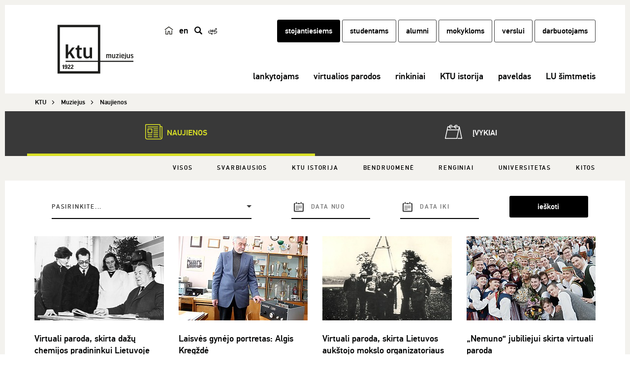

--- FILE ---
content_type: text/html; charset=UTF-8
request_url: https://muziejus.ktu.edu/news/page/2/
body_size: 13721
content:
<!DOCTYPE html>
<!--[if IE 7]>
<html class="ie ie7" lang="lt">
<![endif]-->
<!--[if IE 8]>
<html class="ie ie8" lang="lt">
<![endif]-->
<!--[if !(IE 7) | !(IE 8) ]><!-->
<html lang="lt">
<!--<![endif]-->
<head itemscope itemtype="http://schema.org/WebSite">
        <meta charset="UTF-8"/>
    <meta http-equiv="X-UA-Compatible" content="IE=edge">
    <meta name="viewport" content="width=device-width, initial-scale=1"/>
    <link rel="shortcut icon" href="https://muziejus.ktu.edu/wp-content/themes/ktu/favicon.ico"/>
    <title
            itemprop='name'>Naujienos - Page 2 of 25 - Muziejus | KTU</title>
    <link rel="profile" href="http://gmpg.org/xfn/11"/>
    <link rel="pingback" href="https://muziejus.ktu.edu/xmlrpc.php"/>
    <meta name='robots' content='index, follow, max-image-preview:large, max-snippet:-1, max-video-preview:-1' />

	<!-- This site is optimized with the Yoast SEO Premium plugin v26.5 (Yoast SEO v26.5) - https://yoast.com/wordpress/plugins/seo/ -->
	<link rel="canonical" href="https://muziejus.ktu.edu/news/page/2/" />
	<link rel="prev" href="https://muziejus.ktu.edu/news/" />
	<link rel="next" href="https://muziejus.ktu.edu/news/page/3/" />
	<meta property="og:locale" content="lt_LT" />
	<meta property="og:type" content="website" />
	<meta property="og:title" content="Naujienos" />
	<meta property="og:url" content="https://muziejus.ktu.edu/news/page/2/" />
	<meta property="og:site_name" content="Muziejus" />
	<meta name="twitter:card" content="summary_large_image" />
	<script type="application/ld+json" class="yoast-schema-graph">{"@context":"https://schema.org","@graph":[{"@type":"CollectionPage","@id":"https://muziejus.ktu.edu/news/","url":"https://muziejus.ktu.edu/news/page/2/","name":"Naujienos - Page 2 of 25 - Muziejus","isPartOf":{"@id":"https://muziejus.ktu.edu/#website"},"primaryImageOfPage":{"@id":"https://muziejus.ktu.edu/news/page/2/#primaryimage"},"image":{"@id":"https://muziejus.ktu.edu/news/page/2/#primaryimage"},"thumbnailUrl":"https://muziejus.ktu.edu/wp-content/uploads/sites/140/2025/01/Kutkevicius-su-jaunaisiais-mokslininkais.jpg","breadcrumb":{"@id":"https://muziejus.ktu.edu/news/page/2/#breadcrumb"},"inLanguage":"lt-LT"},{"@type":"ImageObject","inLanguage":"lt-LT","@id":"https://muziejus.ktu.edu/news/page/2/#primaryimage","url":"https://muziejus.ktu.edu/wp-content/uploads/sites/140/2025/01/Kutkevicius-su-jaunaisiais-mokslininkais.jpg","contentUrl":"https://muziejus.ktu.edu/wp-content/uploads/sites/140/2025/01/Kutkevicius-su-jaunaisiais-mokslininkais.jpg","width":2472,"height":1854,"caption":"Prof. S. Kutkevičius su jaunaisiais mokslininkais, 1986 m. Nuotraukoje (iš kairės): 2-as – V. Getautis, 3-čia – L. Petrauskienė, 4-as – prof. V. Kutkevičius. (Prof. S. Kutkevičiaus šeimos archyvas)"},{"@type":"BreadcrumbList","@id":"https://muziejus.ktu.edu/news/page/2/#breadcrumb","itemListElement":[{"@type":"ListItem","position":1,"name":"Home","item":"https://muziejus.ktu.edu/"},{"@type":"ListItem","position":2,"name":"Naujienos"}]},{"@type":"WebSite","@id":"https://muziejus.ktu.edu/#website","url":"https://muziejus.ktu.edu/","name":"Muziejus","description":"KTU","potentialAction":[{"@type":"SearchAction","target":{"@type":"EntryPoint","urlTemplate":"https://muziejus.ktu.edu/?s={search_term_string}"},"query-input":{"@type":"PropertyValueSpecification","valueRequired":true,"valueName":"search_term_string"}}],"inLanguage":"lt-LT"}]}</script>
	<!-- / Yoast SEO Premium plugin. -->


<link rel='dns-prefetch' href='//cdnjs.cloudflare.com' />
<link rel="alternate" type="text/xml" title="Muziejus &raquo; Įrašų RSS srautas" href="https://muziejus.ktu.edu/feed/" />
<link rel="alternate" type="text/xml" title="Muziejus &raquo; Naujienos RSS srautas" href="https://muziejus.ktu.edu/news/feed/" />
<style id='wp-img-auto-sizes-contain-inline-css'>
img:is([sizes=auto i],[sizes^="auto," i]){contain-intrinsic-size:3000px 1500px}
/*# sourceURL=wp-img-auto-sizes-contain-inline-css */
</style>
<link rel='stylesheet' id='custom-css' href='https://muziejus.ktu.edu/wp-content/themes/ktu/public/css/public.min.css?ver=0.11103470470' media='all' />
<link rel='stylesheet' id='print-css' href='https://muziejus.ktu.edu/wp-content/themes/ktu/print.css?ver=0.1334278797' media='print' />
<link rel='stylesheet' id='font-awesome-css' href='https://cdnjs.cloudflare.com/ajax/libs/font-awesome/4.7.0/css/font-awesome.min.css?ver=1.1.0' media='all' />
<link rel='stylesheet' id='wp-block-library-css' href='https://muziejus.ktu.edu/wp-includes/css/dist/block-library/style.min.css?ver=6.9' media='all' />
<style id='global-styles-inline-css'>
:root{--wp--preset--aspect-ratio--square: 1;--wp--preset--aspect-ratio--4-3: 4/3;--wp--preset--aspect-ratio--3-4: 3/4;--wp--preset--aspect-ratio--3-2: 3/2;--wp--preset--aspect-ratio--2-3: 2/3;--wp--preset--aspect-ratio--16-9: 16/9;--wp--preset--aspect-ratio--9-16: 9/16;--wp--preset--color--black: #000000;--wp--preset--color--cyan-bluish-gray: #abb8c3;--wp--preset--color--white: #ffffff;--wp--preset--color--pale-pink: #f78da7;--wp--preset--color--vivid-red: #cf2e2e;--wp--preset--color--luminous-vivid-orange: #ff6900;--wp--preset--color--luminous-vivid-amber: #fcb900;--wp--preset--color--light-green-cyan: #7bdcb5;--wp--preset--color--vivid-green-cyan: #00d084;--wp--preset--color--pale-cyan-blue: #8ed1fc;--wp--preset--color--vivid-cyan-blue: #0693e3;--wp--preset--color--vivid-purple: #9b51e0;--wp--preset--gradient--vivid-cyan-blue-to-vivid-purple: linear-gradient(135deg,rgb(6,147,227) 0%,rgb(155,81,224) 100%);--wp--preset--gradient--light-green-cyan-to-vivid-green-cyan: linear-gradient(135deg,rgb(122,220,180) 0%,rgb(0,208,130) 100%);--wp--preset--gradient--luminous-vivid-amber-to-luminous-vivid-orange: linear-gradient(135deg,rgb(252,185,0) 0%,rgb(255,105,0) 100%);--wp--preset--gradient--luminous-vivid-orange-to-vivid-red: linear-gradient(135deg,rgb(255,105,0) 0%,rgb(207,46,46) 100%);--wp--preset--gradient--very-light-gray-to-cyan-bluish-gray: linear-gradient(135deg,rgb(238,238,238) 0%,rgb(169,184,195) 100%);--wp--preset--gradient--cool-to-warm-spectrum: linear-gradient(135deg,rgb(74,234,220) 0%,rgb(151,120,209) 20%,rgb(207,42,186) 40%,rgb(238,44,130) 60%,rgb(251,105,98) 80%,rgb(254,248,76) 100%);--wp--preset--gradient--blush-light-purple: linear-gradient(135deg,rgb(255,206,236) 0%,rgb(152,150,240) 100%);--wp--preset--gradient--blush-bordeaux: linear-gradient(135deg,rgb(254,205,165) 0%,rgb(254,45,45) 50%,rgb(107,0,62) 100%);--wp--preset--gradient--luminous-dusk: linear-gradient(135deg,rgb(255,203,112) 0%,rgb(199,81,192) 50%,rgb(65,88,208) 100%);--wp--preset--gradient--pale-ocean: linear-gradient(135deg,rgb(255,245,203) 0%,rgb(182,227,212) 50%,rgb(51,167,181) 100%);--wp--preset--gradient--electric-grass: linear-gradient(135deg,rgb(202,248,128) 0%,rgb(113,206,126) 100%);--wp--preset--gradient--midnight: linear-gradient(135deg,rgb(2,3,129) 0%,rgb(40,116,252) 100%);--wp--preset--font-size--small: 13px;--wp--preset--font-size--medium: 20px;--wp--preset--font-size--large: 36px;--wp--preset--font-size--x-large: 42px;--wp--preset--spacing--20: 0.44rem;--wp--preset--spacing--30: 0.67rem;--wp--preset--spacing--40: 1rem;--wp--preset--spacing--50: 1.5rem;--wp--preset--spacing--60: 2.25rem;--wp--preset--spacing--70: 3.38rem;--wp--preset--spacing--80: 5.06rem;--wp--preset--shadow--natural: 6px 6px 9px rgba(0, 0, 0, 0.2);--wp--preset--shadow--deep: 12px 12px 50px rgba(0, 0, 0, 0.4);--wp--preset--shadow--sharp: 6px 6px 0px rgba(0, 0, 0, 0.2);--wp--preset--shadow--outlined: 6px 6px 0px -3px rgb(255, 255, 255), 6px 6px rgb(0, 0, 0);--wp--preset--shadow--crisp: 6px 6px 0px rgb(0, 0, 0);}:where(.is-layout-flex){gap: 0.5em;}:where(.is-layout-grid){gap: 0.5em;}body .is-layout-flex{display: flex;}.is-layout-flex{flex-wrap: wrap;align-items: center;}.is-layout-flex > :is(*, div){margin: 0;}body .is-layout-grid{display: grid;}.is-layout-grid > :is(*, div){margin: 0;}:where(.wp-block-columns.is-layout-flex){gap: 2em;}:where(.wp-block-columns.is-layout-grid){gap: 2em;}:where(.wp-block-post-template.is-layout-flex){gap: 1.25em;}:where(.wp-block-post-template.is-layout-grid){gap: 1.25em;}.has-black-color{color: var(--wp--preset--color--black) !important;}.has-cyan-bluish-gray-color{color: var(--wp--preset--color--cyan-bluish-gray) !important;}.has-white-color{color: var(--wp--preset--color--white) !important;}.has-pale-pink-color{color: var(--wp--preset--color--pale-pink) !important;}.has-vivid-red-color{color: var(--wp--preset--color--vivid-red) !important;}.has-luminous-vivid-orange-color{color: var(--wp--preset--color--luminous-vivid-orange) !important;}.has-luminous-vivid-amber-color{color: var(--wp--preset--color--luminous-vivid-amber) !important;}.has-light-green-cyan-color{color: var(--wp--preset--color--light-green-cyan) !important;}.has-vivid-green-cyan-color{color: var(--wp--preset--color--vivid-green-cyan) !important;}.has-pale-cyan-blue-color{color: var(--wp--preset--color--pale-cyan-blue) !important;}.has-vivid-cyan-blue-color{color: var(--wp--preset--color--vivid-cyan-blue) !important;}.has-vivid-purple-color{color: var(--wp--preset--color--vivid-purple) !important;}.has-black-background-color{background-color: var(--wp--preset--color--black) !important;}.has-cyan-bluish-gray-background-color{background-color: var(--wp--preset--color--cyan-bluish-gray) !important;}.has-white-background-color{background-color: var(--wp--preset--color--white) !important;}.has-pale-pink-background-color{background-color: var(--wp--preset--color--pale-pink) !important;}.has-vivid-red-background-color{background-color: var(--wp--preset--color--vivid-red) !important;}.has-luminous-vivid-orange-background-color{background-color: var(--wp--preset--color--luminous-vivid-orange) !important;}.has-luminous-vivid-amber-background-color{background-color: var(--wp--preset--color--luminous-vivid-amber) !important;}.has-light-green-cyan-background-color{background-color: var(--wp--preset--color--light-green-cyan) !important;}.has-vivid-green-cyan-background-color{background-color: var(--wp--preset--color--vivid-green-cyan) !important;}.has-pale-cyan-blue-background-color{background-color: var(--wp--preset--color--pale-cyan-blue) !important;}.has-vivid-cyan-blue-background-color{background-color: var(--wp--preset--color--vivid-cyan-blue) !important;}.has-vivid-purple-background-color{background-color: var(--wp--preset--color--vivid-purple) !important;}.has-black-border-color{border-color: var(--wp--preset--color--black) !important;}.has-cyan-bluish-gray-border-color{border-color: var(--wp--preset--color--cyan-bluish-gray) !important;}.has-white-border-color{border-color: var(--wp--preset--color--white) !important;}.has-pale-pink-border-color{border-color: var(--wp--preset--color--pale-pink) !important;}.has-vivid-red-border-color{border-color: var(--wp--preset--color--vivid-red) !important;}.has-luminous-vivid-orange-border-color{border-color: var(--wp--preset--color--luminous-vivid-orange) !important;}.has-luminous-vivid-amber-border-color{border-color: var(--wp--preset--color--luminous-vivid-amber) !important;}.has-light-green-cyan-border-color{border-color: var(--wp--preset--color--light-green-cyan) !important;}.has-vivid-green-cyan-border-color{border-color: var(--wp--preset--color--vivid-green-cyan) !important;}.has-pale-cyan-blue-border-color{border-color: var(--wp--preset--color--pale-cyan-blue) !important;}.has-vivid-cyan-blue-border-color{border-color: var(--wp--preset--color--vivid-cyan-blue) !important;}.has-vivid-purple-border-color{border-color: var(--wp--preset--color--vivid-purple) !important;}.has-vivid-cyan-blue-to-vivid-purple-gradient-background{background: var(--wp--preset--gradient--vivid-cyan-blue-to-vivid-purple) !important;}.has-light-green-cyan-to-vivid-green-cyan-gradient-background{background: var(--wp--preset--gradient--light-green-cyan-to-vivid-green-cyan) !important;}.has-luminous-vivid-amber-to-luminous-vivid-orange-gradient-background{background: var(--wp--preset--gradient--luminous-vivid-amber-to-luminous-vivid-orange) !important;}.has-luminous-vivid-orange-to-vivid-red-gradient-background{background: var(--wp--preset--gradient--luminous-vivid-orange-to-vivid-red) !important;}.has-very-light-gray-to-cyan-bluish-gray-gradient-background{background: var(--wp--preset--gradient--very-light-gray-to-cyan-bluish-gray) !important;}.has-cool-to-warm-spectrum-gradient-background{background: var(--wp--preset--gradient--cool-to-warm-spectrum) !important;}.has-blush-light-purple-gradient-background{background: var(--wp--preset--gradient--blush-light-purple) !important;}.has-blush-bordeaux-gradient-background{background: var(--wp--preset--gradient--blush-bordeaux) !important;}.has-luminous-dusk-gradient-background{background: var(--wp--preset--gradient--luminous-dusk) !important;}.has-pale-ocean-gradient-background{background: var(--wp--preset--gradient--pale-ocean) !important;}.has-electric-grass-gradient-background{background: var(--wp--preset--gradient--electric-grass) !important;}.has-midnight-gradient-background{background: var(--wp--preset--gradient--midnight) !important;}.has-small-font-size{font-size: var(--wp--preset--font-size--small) !important;}.has-medium-font-size{font-size: var(--wp--preset--font-size--medium) !important;}.has-large-font-size{font-size: var(--wp--preset--font-size--large) !important;}.has-x-large-font-size{font-size: var(--wp--preset--font-size--x-large) !important;}
/*# sourceURL=global-styles-inline-css */
</style>

<style id='classic-theme-styles-inline-css'>
/*! This file is auto-generated */
.wp-block-button__link{color:#fff;background-color:#32373c;border-radius:9999px;box-shadow:none;text-decoration:none;padding:calc(.667em + 2px) calc(1.333em + 2px);font-size:1.125em}.wp-block-file__button{background:#32373c;color:#fff;text-decoration:none}
/*# sourceURL=/wp-includes/css/classic-themes.min.css */
</style>
<link rel='stylesheet' id='cmplz-general-css' href='https://muziejus.ktu.edu/wp-content/plugins/complianz-gdpr-premium-multisite/assets/css/cookieblocker.min.css?ver=1763551950' media='all' />
<script src="https://muziejus.ktu.edu/wp-includes/js/jquery/jquery.min.js?ver=3.7.1" id="jquery-core-js"></script>
<script src="https://muziejus.ktu.edu/wp-includes/js/jquery/jquery-migrate.min.js?ver=3.4.1" id="jquery-migrate-js"></script>
<script></script><link rel="https://api.w.org/" href="https://muziejus.ktu.edu/wp-json/" /><link rel="EditURI" type="application/rsd+xml" title="RSD" href="https://muziejus.ktu.edu/xmlrpc.php?rsd" />

			<style>.cmplz-hidden {
					display: none !important;
				}</style><!--[if lt IE 9]><script src="https://muziejus.ktu.edu/wp-content/themes/ktu/public/js/html5shiv.min.js" type="text/javascript"></script><script src="https://muziejus.ktu.edu/wp-content/themes/ktu/public/js/respond.min.js" type="text/javascript"></script><![endif]--><meta name="generator" content="Powered by WPBakery Page Builder - drag and drop page builder for WordPress."/>
<noscript><style> .wpb_animate_when_almost_visible { opacity: 1; }</style></noscript>    <!-- Google Tag Manager -->
<script data-category="functional">(function(w,d,s,l,i){w[l]=w[l]||[];w[l].push({'gtm.start':
new Date().getTime(),event:'gtm.js'});var f=d.getElementsByTagName(s)[0],
j=d.createElement(s),dl=l!='dataLayer'?'&l='+l:'';j.async=true;j.src=
'https://www.googletagmanager.com/gtm.js?id='+i+dl;f.parentNode.insertBefore(j,f);
})(window,document,'script','dataLayer','GTM-N66XNFC');</script>
<!-- End Google Tag Manager --></head>
<body data-cmplz=1 class="archive paged post-type-archive post-type-archive-ktu_news paged-2 post-type-paged-2 wp-theme-ktu wpb-js-composer js-comp-ver-8.7.2 vc_responsive" data-ktu-lang="lt-LT">
<a href="#skip-to-content" class="skip-to-content-link">Pereiti prie turinio</a>
<!-- Google Tag Manager (noscript) -->
<noscript><iframe src="https://www.googletagmanager.com/ns.html?id=GTM-N66XNFC"
height="0" width="0" style="display:none;visibility:hidden"></iframe></noscript>
<!-- End Google Tag Manager (noscript) -->
<!-- Popup panel -->
<!-- Popup panel END -->
<header>
    <div class="container">
        <div class="row">
            <!-- Logo -->
                        <div class="col-md-2 col-lg-3 col-sm-2 col-xs-2 logo">
                <a href="https://muziejus.ktu.edu">
                    <img class="logo-large visible-md visible-lg"
                         src="https://muziejus.ktu.edu/wp-content/uploads/sites/140/2024/02/KTU-Muziejus-logotipas.svg"
                         alt=""
                         title="Muziejus">
                </a>
                <a href="https://muziejus.ktu.edu">
                                            <img class="logo-small hidden-md hidden-lg"
                             src="https://muziejus.ktu.edu/wp-content/uploads/sites/140/2016/09/KTU.svg"
                             alt=""
                             title="Muziejus">
                                    </a>
            </div>
            <!-- Lang switch & search-->
            <div class="col-md-1 col-xs-8">
                <div class="row header-buttons">
                                        <div class="button-container">
                                                    <a href="https://ktu.edu/"
                               class="lang-switch home-icon"><img src="https://muziejus.ktu.edu/wp-content/themes/ktu/public/images/ktu_home_ikona.svg" alt="Juodai baltas logotipas su namo simboliu, nukreipiantis vartotojus į pagrindinį ktu.edu puslapį." title="ktu.edu" style="width: 18px; height: 18px;"></a>
                                                                                                        <!-- Check if other language versions exists -->
                                                            <a class="lang-switch" href="https://museum.ktu.edu/news/" title="en">
                                    en                                </a>
                                                                                                        <a href="#" class="top-buttons search-button" title="paieška"><span class="hide-inner-text">paieška</span></a>
                                                                                                <a href="https://tour.ktu.edu"
                           class="top-buttons turas-button" target="_blank"><img src="https://muziejus.ktu.edu/wp-content/themes/ktu/public/images/360-degree.svg" alt="Virtualusis KTU turas" title="Virtualusis KTU turas" style="width: 18px; height: 18px;"></a>
                                            </div>
                </div>
            </div>

            <!-- Top menu -->
            <div class="col-md-9 col-lg-8 top-menu">
                                <div class="main-search-form long">
                    <form style="" action="https://muziejus.ktu.edu/search/" method="GET">
                        <label><span style="display: none;">įveskite ieškomą frazę ir spauskite enter</span>
                            <input name="q" placeholder="įveskite ieškomą frazę ir spauskite enter" value="" type="text"/>
                        </label>
                        <a href="#" class="search-button"><span style="display: none;">ieškoti</span></a>
                    </form>
                </div>
                                <div class="hidden-sm hidden-xs hidden-md top-menu-global">
                    <nav>
        <div class="menu-globalus-meniu-container"><ul id="menu-globalus-meniu-1" class="top-nav"><li class="black-nav-full-invert menu-item menu-item-type-custom menu-item-object-custom menu-item-2101 rect-button"><a title="stojantiesiems" href="https://stojantiesiems.ktu.edu/">stojantiesiems</a></li>
<li class="black-nav menu-item menu-item-type-custom menu-item-object-custom menu-item-2102 rect-button"><a title="studentams" href="https://studentams.ktu.edu">studentams</a></li>
<li class="black-nav menu-item menu-item-type-custom menu-item-object-custom menu-item-1350587 rect-button"><a title="alumni" target="_blank" href="https://alumni.ktu.edu">alumni</a></li>
<li class="black-nav menu-item menu-item-type-custom menu-item-object-custom menu-item-1350586 rect-button"><a title="mokykloms" href="https://mokykloms.ktu.edu">mokykloms</a></li>
<li class="black-nav menu-item menu-item-type-custom menu-item-object-custom menu-item-2103 rect-button"><a title="verslui" href="https://verslas.ktu.edu">verslui</a></li>
<li class="black-nav menu-item menu-item-type-post_type menu-item-object-page menu-item-3134970 rect-button"><a title="darbuotojams" href="https://ktu.edu/darbuotojams/">darbuotojams</a></li>
</ul></div>    </nav>
                </div>
            </div>

            <!-- Header menu -->
            <button type="button" data-toggle="collapse" data-target="#navbar-collapse"
        class="navbar-toggle"><span style="display: none">Meniu</span></button>
<!-- Mega menu -->
<div class="col-lg-9 col-md-10 col-xs-12 mega-menu-wrapper">
    <div id="navbar-collapse" class="navbar-collapse collapse">
        <ul class="nav mega-menu">
            
	<li class="">
		<a class="item-without-sub-menu" href="https://muziejus.ktu.edu/lankytojams/" >lankytojams</a>
	</li>
	<li class="">
		<a class="item-without-sub-menu" href="https://muziejus.ktu.edu/muziejaus_virtualios_parodos/" >virtualios parodos</a>
	</li>
	<li class="">
		<a class="item-without-sub-menu" href="https://muziejus.ktu.edu/rinkiniai/" >rinkiniai</a>
	</li>
	<li class="">
		<a class="item-without-sub-menu" href="https://muziejus.ktu.edu/ktu-istorija/" >KTU istorija</a>
	</li>
	<li class="">
		<a class="item-without-sub-menu" href="https://muziejus.ktu.edu/paveldas/" >paveldas</a>
	</li>
	<li class="">
		<a class="item-without-sub-menu" href="https://simtmetis.ktu.edu/"  target=_blank>LU šimtmetis</a>
	</li>
        </ul>
        <div class="global-mobile-menu visible-xs visible-sm visible-md">
                <nav>
        <div class="menu-globalus-meniu-container"><ul id="menu-globalus-meniu-1" class="top-nav"><li class="black-nav-full-invert menu-item menu-item-type-custom menu-item-object-custom menu-item-2101 rect-button"><a title="stojantiesiems" href="https://stojantiesiems.ktu.edu/">stojantiesiems</a></li>
<li class="black-nav menu-item menu-item-type-custom menu-item-object-custom menu-item-2102 rect-button"><a title="studentams" href="https://studentams.ktu.edu">studentams</a></li>
<li class="black-nav menu-item menu-item-type-custom menu-item-object-custom menu-item-1350587 rect-button"><a title="alumni" target="_blank" href="https://alumni.ktu.edu">alumni</a></li>
<li class="black-nav menu-item menu-item-type-custom menu-item-object-custom menu-item-1350586 rect-button"><a title="mokykloms" href="https://mokykloms.ktu.edu">mokykloms</a></li>
<li class="black-nav menu-item menu-item-type-custom menu-item-object-custom menu-item-2103 rect-button"><a title="verslui" href="https://verslas.ktu.edu">verslui</a></li>
<li class="black-nav menu-item menu-item-type-post_type menu-item-object-page menu-item-3134970 rect-button"><a title="darbuotojams" href="https://ktu.edu/darbuotojams/">darbuotojams</a></li>
</ul></div>    </nav>
        </div>
    </div>
</div>            <!-- Header menu end -->
        </div>
    </div></header>
<div class="header-padding"></div>
<div id="langHelper" data-locale="lt_LT"></div>
<div id="skip-to-content"></div><div class="breadcrumbs-nav">
            <div class="container">
        <div class="row" role="navigation" aria-label="Breadcrumbs" itemscope itemtype="http://schema.org/Breadcrumb">
            <ul class="col-md-12 breadcrumbs-nav-list clearfix" itemscope itemtype="http://schema.org/BreadcrumbList"><li class="breadcrumbs-nav-list-item" itemprop="itemListElement" itemscope itemtype="http://schema.org/ListItem"><a itemprop="item" href="https://ktu.edu/" title="KTU"><span itemprop="name">KTU</span></a><meta itemprop="position" content="0" /></li><li class="breadcrumbs-nav-list-item" itemprop="itemListElement" itemscope itemtype="http://schema.org/ListItem"><a itemprop="item" href="https://muziejus.ktu.edu" title="Home"><span itemprop="name">Muziejus</span></a><meta itemprop="position" content="1" /></li><li class="breadcrumbs-nav-list-item" itemprop="itemListElement" itemscope itemtype="http://schema.org/ListItem"><a itemprop="item" href="#" title="Naujienos"><span itemprop="name">Naujienos</span></a><meta itemprop="position" content="2" /></li></ul>
        </div>
    </div>
</div>  <div class="archive-head-wrap  cols2">
  <div class="container">
  <div class="row">
  <ul>
            <li class="archive-button news-icon  nav-cols-2 active">
          <a href="https://muziejus.ktu.edu/news/">
              <div class="glyph">
                  <div class="glyph-icon flaticon-paper"></div>
              </div>
              Naujienos          </a>
        </li>
                  <li class="archive-button events-icon  nav-cols-2 ">
        <a href="https://muziejus.ktu.edu/events/">
          <div class="glyph">
            <div class="glyph-icon flaticon-interface"></div>
          </div>
            &nbsp;&nbsp;&nbsp;Įvykiai&nbsp;&nbsp;&nbsp;
        </a>
      </li>
          </ul>
  </div>
  </div>
  </div>
    <div class="ads-new-wrapper">
                <div class="ads-categories-menu tabs-nav
        ">
            <div class="container tabs-nav">
              <button class="tabs-nav-button" type="button" data-toggle="dropdown">
				  Visos              </button>
              <ul class="tabs-nav-list pull-right" role="tablist">
                    <li class="tabs-nav-list-item ">
                        <a href="https://muziejus.ktu.edu/news/">
                            Visos                        </a>
                    </li>
                                            <li class="tabs-nav-list-item  ">
                            <a href="https://muziejus.ktu.edu/news-categories/svarbiausios/"
                               aria-controls="ads-1">
                                Svarbiausios                            </a>
                        </li>
                                            <li class="tabs-nav-list-item  ">
                            <a href="https://muziejus.ktu.edu/news-categories/ktu-istorija/"
                               aria-controls="ads-2">
                                KTU istorija                            </a>
                        </li>
                                            <li class="tabs-nav-list-item  ">
                            <a href="https://muziejus.ktu.edu/news-categories/bendruomene/"
                               aria-controls="ads-3">
                                Bendruomenė                            </a>
                        </li>
                                            <li class="tabs-nav-list-item  ">
                            <a href="https://muziejus.ktu.edu/news-categories/renginiai/"
                               aria-controls="ads-4">
                                Renginiai                            </a>
                        </li>
                                            <li class="tabs-nav-list-item  ">
                            <a href="https://muziejus.ktu.edu/news-categories/universitetas/"
                               aria-controls="ads-5">
                                Universitetas                            </a>
                        </li>
                                            <li class="tabs-nav-list-item  ">
                            <a href="https://muziejus.ktu.edu/news-categories/kitos/"
                               aria-controls="ads-6">
                                Kitos                            </a>
                        </li>
                                    </ul>
            </div>
        </div>
        <div class="container">
                    <div class="row goals-filter-container">
        <form method="GET" class="goals-filter-form" action="https://muziejus.ktu.edu/news/" autocomplete="off">
            <div class="col-md-12 goals-filter-col">
                                <div class="col-md-5 col-sm-10 col-xs-10 goals-filter-select">
                    <div class="select-container" data-selected="">
                        <div class="select-wrapper vertical">
                            <button class="select" type="button" id="select-goal" tabindex="0" data-toggle="dropdown" aria-haspopup="true" aria-expanded="true" title="Pasirinkite darnaus vystymo tikslų subkategoriją">
                                <span>Pasirinkite...</span>
                            </button>
                            <ul class="dropdown-menu" id="goal-picker" aria-labelledby="goal-picker">
                                                                                                    <li data-value="1-sumazinti-skurda" tabindex="" class=" disabled">
                                        1. Sumažinti skurdą                                    </li>
                                                                    <li data-value="2-sumazinti-bada" tabindex="" class=" disabled">
                                        2. Sumažinti badą                                    </li>
                                                                    <li data-value="3-gera-sveikata-ir-gerove" tabindex="" class=" disabled">
                                        3. Gera sveikata ir gerovė                                    </li>
                                                                    <li data-value="4-kokybiskas-issilavinimas" tabindex="" class=" disabled">
                                        4. Kokybiškas išsilavinimas                                    </li>
                                                                    <li data-value="5-lyciu-lygybe" tabindex="" class=" disabled">
                                        5. Lyčių lygybė                                    </li>
                                                                    <li data-value="6-svarus-vanduo-ir-higiena" tabindex="" class=" disabled">
                                        6. Švarus vanduo ir higiena                                    </li>
                                                                    <li data-value="7-prieinama-ir-svari-energija" tabindex="" class=" disabled">
                                        7. Prieinama ir švari energija                                    </li>
                                                                    <li data-value="8-deramas-darbas-ir-ekonominis-augimas" tabindex="" class=" disabled">
                                        8. Deramas darbas ir ekonominis augimas                                    </li>
                                                                    <li data-value="9-pramone-inovacijos-ir-infrastruktura" tabindex="" class=" disabled">
                                        9. Pramonė, inovacijos ir infrastruktūra                                    </li>
                                                                    <li data-value="10-sumazinti-nelygybe" tabindex="" class=" disabled">
                                        10. Sumažinti nelygybę                                    </li>
                                                                    <li data-value="11-darnus-miestai-ir-bendruomenes" tabindex="" class=" disabled">
                                        11. Darnūs miestai ir bendruomenės                                    </li>
                                                                    <li data-value="12-atsakingas-vartojimas-ir-gamyba" tabindex="" class=" disabled">
                                        12. Atsakingas vartojimas ir gamyba                                    </li>
                                                                    <li data-value="13-susvelninti-klimato-kaitos-poveiki" tabindex="" class=" disabled">
                                        13. Sušvelninti klimato kaitos poveikį                                    </li>
                                                                    <li data-value="14-gyvybe-vandenyse" tabindex="" class=" disabled">
                                        14. Gyvybė vandenyse                                    </li>
                                                                    <li data-value="15-gyvybe-zemeje" tabindex="" class=" disabled">
                                        15. Gyvybė žemėje                                    </li>
                                                                    <li data-value="16-taika-ir-teisingumas-stiprios-institucijos" tabindex="" class=" disabled">
                                        16. Taika ir teisingumas, stiprios institucijos                                    </li>
                                                                    <li data-value="17-partneryste-igyvendinant-tikslus" tabindex="" class=" disabled">
                                        17. Partnerystė įgyvendinant tikslus                                    </li>
                                                            </ul>
                        </div>
                    </div>
                    <input type="hidden" name="goal" id="goal-hidden" value="">
                </div>
                <div class="col-md-2 col-sm-4 col-xs-4 goals-filter-date-from">
                    <i class="flaticon-calendar53"></i>
                    <input type="text" id="date-from" name="date_from" title="Pasirinkite datą nuo" placeholder="Data nuo" value=""/>
                </div>
                <div class="col-md-2 col-sm-4 col-xs-4 goals-filter-date-to">
                    <i class="flaticon-calendar53"></i>
                    <input type="text" id="date-to" name="date_to" title="Pasirinkite datą iki" placeholder="Data iki" value=""/>
                </div>
                <div class="col-md-2 col-sm-4 col-xs-4 goals-filter-button">
                    <button id="goals-submit-button" class="btn-stroke hvr-rectangle-out btn-padding black goals-submit" title="surasti naujienas">ieškoti</button>
                </div>
            </div>
        </form>
    </div>

            <div class="row">
                                                                <div class="col-md-3 single-news-item">
                        <div class="row">
                            <div class="col-md-12">
                                <div class="news-items-archive-image">
                                                                            <a href="https://muziejus.ktu.edu/news/virtuali-paroda-skirta-dazu-chemijos-pradininkui-lietuvoje-prof-stasiui-kutkeviciui/">
                                            <img width="262" height="171" src="https://muziejus.ktu.edu/wp-content/uploads/sites/140/2025/01/Kutkevicius-su-jaunaisiais-mokslininkais-262x171.jpg" class="attachment-news_fp size-news_fp wp-post-image" alt="Virtuali paroda, skirta dažų chemijos pradininkui Lietuvoje prof. Stasiui Kutkevičiui" title="Virtuali paroda, skirta dažų chemijos pradininkui Lietuvoje prof. Stasiui Kutkevičiui" decoding="async" />                                        </a>
                                                                    </div>
                                <div class="event-archive-title">
                                    <a href="https://muziejus.ktu.edu/news/virtuali-paroda-skirta-dazu-chemijos-pradininkui-lietuvoje-prof-stasiui-kutkeviciui/">Virtuali paroda, skirta dažų chemijos pradininkui Lietuvoje prof. Stasiui Kutkevičiui</a>
                                </div>
                                <div class="archive-item-date">
                                    2025-01-17                                </div>
                            </div>
                        </div>
                    </div>
                                        <!-- clearfix and rows formatting-->
                                                        <div class="col-md-3 single-news-item">
                        <div class="row">
                            <div class="col-md-12">
                                <div class="news-items-archive-image">
                                                                            <a href="https://muziejus.ktu.edu/news/laisves-gynejo-portretas-algis-kregzde/">
                                            <img width="262" height="171" src="https://muziejus.ktu.edu/wp-content/uploads/sites/140/2025/01/Algis-Kregzde-_Povilaicio-nuotr-2009-262x171.jpg" class="attachment-news_fp size-news_fp wp-post-image" alt="Laisvės gynėjo portretas: Algis Kregždė" title="Laisvės gynėjo portretas: Algis Kregždė" decoding="async" />                                        </a>
                                                                    </div>
                                <div class="event-archive-title">
                                    <a href="https://muziejus.ktu.edu/news/laisves-gynejo-portretas-algis-kregzde/">Laisvės gynėjo portretas: Algis Kregždė</a>
                                </div>
                                <div class="archive-item-date">
                                    2025-01-09                                </div>
                            </div>
                        </div>
                    </div>
                                        <!-- clearfix and rows formatting-->
                                                        <div class="col-md-3 single-news-item">
                        <div class="row">
                            <div class="col-md-12">
                                <div class="news-items-archive-image">
                                                                            <a href="https://muziejus.ktu.edu/news/virtuali-paroda-skirta-lietuvos-aukstojo-mokslo-organizatoriaus-prof-zigmo-zemaicio-jubiliejui/">
                                            <img width="262" height="171" src="https://muziejus.ktu.edu/wp-content/uploads/sites/140/2024/11/Fizikos-chemijos-rumu-statybos-pradzia-262x171.jpg" class="attachment-news_fp size-news_fp wp-post-image" alt="Virtuali paroda, skirta Lietuvos aukštojo mokslo organizatoriaus prof. Zigmo Žemaičio jubiliejui" title="Virtuali paroda, skirta Lietuvos aukštojo mokslo organizatoriaus prof. Zigmo Žemaičio jubiliejui" decoding="async" />                                        </a>
                                                                    </div>
                                <div class="event-archive-title">
                                    <a href="https://muziejus.ktu.edu/news/virtuali-paroda-skirta-lietuvos-aukstojo-mokslo-organizatoriaus-prof-zigmo-zemaicio-jubiliejui/">Virtuali paroda, skirta Lietuvos aukštojo mokslo organizatoriaus prof. Zigmo Žemaičio jubiliejui</a>
                                </div>
                                <div class="archive-item-date">
                                    2024-11-11                                </div>
                            </div>
                        </div>
                    </div>
                                        <!-- clearfix and rows formatting-->
                                                        <div class="col-md-3 single-news-item">
                        <div class="row">
                            <div class="col-md-12">
                                <div class="news-items-archive-image">
                                                                            <a href="https://muziejus.ktu.edu/news/nemuno-jubiliejui-skirta-virtuali-paroda/">
                                            <img width="262" height="171" src="https://muziejus.ktu.edu/wp-content/uploads/sites/140/2019/12/Dainu-diena_62-1-262x171.jpg" class="attachment-news_fp size-news_fp wp-post-image" alt="„Nemuno“ jubiliejui skirta virtuali paroda" title="„Nemuno“ jubiliejui skirta virtuali paroda" decoding="async" />                                        </a>
                                                                    </div>
                                <div class="event-archive-title">
                                    <a href="https://muziejus.ktu.edu/news/nemuno-jubiliejui-skirta-virtuali-paroda/">„Nemuno“ jubiliejui skirta virtuali paroda</a>
                                </div>
                                <div class="archive-item-date">
                                    2024-11-08                                </div>
                            </div>
                        </div>
                    </div>
                                        <!-- clearfix and rows formatting-->
                    </div><div class="row">                                    <div class="col-md-3 single-news-item">
                        <div class="row">
                            <div class="col-md-12">
                                <div class="news-items-archive-image">
                                                                            <a href="https://muziejus.ktu.edu/news/virtuali-paroda-ilgamecio-prorektoriaus-prof-ceslovo-jakimaviciaus-100-meciui/">
                                            <img width="262" height="171" src="https://muziejus.ktu.edu/wp-content/uploads/sites/140/2024/10/1999-Jakimavicius-kalba-KTU-auloje-262x171.jpg" class="attachment-news_fp size-news_fp wp-post-image" alt="Virtuali paroda ilgamečio prorektoriaus prof. Česlovo Jakimavičiaus 100-mečiui" title="Virtuali paroda ilgamečio prorektoriaus prof. Česlovo Jakimavičiaus 100-mečiui" decoding="async" />                                        </a>
                                                                    </div>
                                <div class="event-archive-title">
                                    <a href="https://muziejus.ktu.edu/news/virtuali-paroda-ilgamecio-prorektoriaus-prof-ceslovo-jakimaviciaus-100-meciui/">Virtuali paroda ilgamečio prorektoriaus prof. Česlovo Jakimavičiaus 100-mečiui</a>
                                </div>
                                <div class="archive-item-date">
                                    2024-10-24                                </div>
                            </div>
                        </div>
                    </div>
                                        <!-- clearfix and rows formatting-->
                                                        <div class="col-md-3 single-news-item">
                        <div class="row">
                            <div class="col-md-12">
                                <div class="news-items-archive-image">
                                                                            <a href="https://muziejus.ktu.edu/news/ktu-muziejaus-rinkinius-papilde-nauji-eksponatai/">
                                            <img width="262" height="171" src="https://muziejus.ktu.edu/wp-content/uploads/sites/140/2024/10/MoDance-prizai-262x171.jpg" class="attachment-news_fp size-news_fp wp-post-image" alt="KTU muziejaus rinkinius papildė nauji eksponatai" title="KTU muziejaus rinkinius papildė nauji eksponatai" decoding="async" />                                        </a>
                                                                    </div>
                                <div class="event-archive-title">
                                    <a href="https://muziejus.ktu.edu/news/ktu-muziejaus-rinkinius-papilde-nauji-eksponatai/">KTU muziejaus rinkinius papildė nauji eksponatai</a>
                                </div>
                                <div class="archive-item-date">
                                    2024-10-22                                </div>
                            </div>
                        </div>
                    </div>
                                        <!-- clearfix and rows formatting-->
                                                        <div class="col-md-3 single-news-item">
                        <div class="row">
                            <div class="col-md-12">
                                <div class="news-items-archive-image">
                                                                            <a href="https://muziejus.ktu.edu/news/virtuali-paroda-prof-e-grinienes-100-meciui/">
                                            <img width="262" height="171" src="https://muziejus.ktu.edu/wp-content/uploads/sites/140/2024/09/2023_Aistra-skaityti-neblesta-ruduo-262x171.jpg" class="attachment-news_fp size-news_fp wp-post-image" alt="Virtuali paroda prof. E. Grinienės 100-mečiui" title="Virtuali paroda prof. E. Grinienės 100-mečiui" decoding="async" />                                        </a>
                                                                    </div>
                                <div class="event-archive-title">
                                    <a href="https://muziejus.ktu.edu/news/virtuali-paroda-prof-e-grinienes-100-meciui/">Virtuali paroda prof. E. Grinienės 100-mečiui</a>
                                </div>
                                <div class="archive-item-date">
                                    2024-09-18                                </div>
                            </div>
                        </div>
                    </div>
                                        <!-- clearfix and rows formatting-->
                                                        <div class="col-md-3 single-news-item">
                        <div class="row">
                            <div class="col-md-12">
                                <div class="news-items-archive-image">
                                                                            <a href="https://muziejus.ktu.edu/news/ktu-teatro-studijos-75-metis/">
                                            <img width="262" height="171" src="https://muziejus.ktu.edu/wp-content/uploads/sites/140/2024/09/KTU-teatras-studija-262x171.jpg" class="attachment-news_fp size-news_fp wp-post-image" alt="KTU teatro studijos 75-metis" title="KTU teatro studijos 75-metis" decoding="async" />                                        </a>
                                                                    </div>
                                <div class="event-archive-title">
                                    <a href="https://muziejus.ktu.edu/news/ktu-teatro-studijos-75-metis/">KTU teatro studijos 75-metis</a>
                                </div>
                                <div class="archive-item-date">
                                    2024-09-09                                </div>
                            </div>
                        </div>
                    </div>
                                        <!-- clearfix and rows formatting-->
                    </div><div class="row">                                <div class="clearfix"></div>
                <!-- pagination -->
                <div class="archive-pagination">
                    <a class="prev page-numbers" href="https://muziejus.ktu.edu/news/page/1/"><</a>
<a class="page-numbers" href="https://muziejus.ktu.edu/news/page/1/">1</a>
<span aria-current="page" class="page-numbers current">2</span>
<a class="page-numbers" href="https://muziejus.ktu.edu/news/page/3/">3</a>
<a class="page-numbers" href="https://muziejus.ktu.edu/news/page/4/">4</a>
<span class="page-numbers dots">&hellip;</span>
<a class="page-numbers" href="https://muziejus.ktu.edu/news/page/25/">25</a>
<a class="next page-numbers" href="https://muziejus.ktu.edu/news/page/3/">></a>                </div>
                        </div>
        </div>
    </div>
<!-- Social footer  -->
<!-- Social footer END -->

<footer class='with-border'>
    <div class="footer-border"></div>
    <div class="container">
        <div class="row">
            <div class="col-lg-7 col-md-6">
                <div class="col-lg-9 col-md-12">
                                            <p><strong>Kauno technologijos universitetas</strong><br />
įm. k. 111950581, PVM k. LT119505811<br />
adresas K. Donelaičio g. 73, LT-44249 Kaunas<br />
tel. +370 (37) 300 000, 300 421, faks. +370 (37) 324 144<br />
el. p. <a href="mailto:ktu@ktu.lt">ktu@ktu.lt</a></p>
                                    </div>
                <div class="col-lg-3 col-md-12 footer-social-icons">
                                            <div class="row">
                            <div class="col-md-12">
                                                                    <a href="https://www.facebook.com/ktu.lt" target="_blank"><img src="https://muziejus.ktu.edu/wp-content/themes/ktu/images/social/Social_media-facebook.svg" alt="Sekite naujienas &quot;Facebook&quot; paskyroje" title="Sekite naujienas &quot;Facebook&quot; paskyroje"></a>
                                                                                                    <a href="https://www.instagram.com/ktuspace/" target="_blank"><img src="https://muziejus.ktu.edu/wp-content/themes/ktu/images/social/Social_media-instagram.svg" alt="Stebėkite mus &quot;Instagram&quot;" title="Stebėkite mus &quot;Instagram&quot;"></a>
                                                                                                    <a href="https://www.linkedin.com/company/ktu/" target="_blank"><img src="https://muziejus.ktu.edu/wp-content/themes/ktu/images/social/Social_media-linkedin.svg" alt="Sekite mūsų naujienas &quot;LinkedIn&quot;" title="Sekite mūsų naujienas &quot;LinkedIn&quot;"></a>
                                                                                                    <a href="https://www.youtube.com/user/ktuvideo" target="_blank"><img src="https://muziejus.ktu.edu/wp-content/themes/ktu/images/social/Social_media-youtube.svg" alt="Prenumeruokite &quot;YouTube&quot; kanalą" title="Prenumeruokite &quot;YouTube&quot; kanalą"></a>
                                                                                                    <a href="https://www.tiktok.com/@ktuspace" target="_blank"><img src="https://muziejus.ktu.edu/wp-content/themes/ktu/images/social/Social_media-tiktok.svg" alt="Atraskite mus &quot;TikTok&quot;" title="Atraskite mus &quot;TikTok&quot;"></a>
                                                                                            </div>
                        </div>
                                                        </div>
            </div>
            <div class="col-lg-5 col-md-6" id="footer-menu">
                <div id="bs-example-navbar-collapse-1" class="collapse navbar-collapse"><ul id="menu-footerio-meniu-prieinamumas" class="menu"><li id="menu-item-3140533" class="menu-item menu-item-type-custom menu-item-object-custom menu-item-has-children menu-item-3140533 dropup rect-button dropdown"><a title="Prieinamumas" href="#" data-toggle="dropdown" class="dropdown-toggle" aria-haspopup="true" aria-expanded="false">Prieinamumas <span class="caret"></span></a>
<ul class=" dropdown-menu">
	<li id="menu-item-3140535" class="menu-item menu-item-type-post_type menu-item-object-page menu-item-3140535 rect-button"><a title="Paraiška dėl prieinamumo" href="https://ktu.edu/paraiska-del-prieinamumo/">Paraiška dėl prieinamumo</a></li>
	<li id="menu-item-3140536" class="menu-item menu-item-type-post_type menu-item-object-page menu-item-3140536 rect-button"><a title="Prieinamumo atitikties ataskaita" href="https://ktu.edu/prieinamumo-atitikties-ataskaita/">Prieinamumo atitikties ataskaita</a></li>
</ul>
</li>
<li id="menu-item-3140537" class="menu-item menu-item-type-custom menu-item-object-custom menu-item-has-children menu-item-3140537 dropup rect-button dropdown"><a title="Privatumas" href="#" data-toggle="dropdown" class="dropdown-toggle" aria-haspopup="true" aria-expanded="false">Privatumas <span class="caret"></span></a>
<ul class=" dropdown-menu">
	<li id="menu-item-3140538" class="menu-item menu-item-type-post_type menu-item-object-page menu-item-3140538 rect-button"><a title="Privatumas" href="https://ktu.edu/privatumas/">Privatumas</a></li>
	<li id="menu-item-3140539" class="menu-item menu-item-type-post_type menu-item-object-page menu-item-3140539 rect-button"><a title="Slapukai" href="https://ktu.edu/privatumas/slapukai/">Slapukai</a></li>
</ul>
</li>
<li id="menu-item-3140540" class="menu-item menu-item-type-post_type menu-item-object-page menu-item-3140540 rect-button"><a title="Žiniasklaidai" href="https://ktu.edu/ziniasklaidai/">Žiniasklaidai</a></li>
</ul></div>            </div>
        </div>
    </div>
</footer>

<script type="speculationrules">
{"prefetch":[{"source":"document","where":{"and":[{"href_matches":"/*"},{"not":{"href_matches":["/wp-*.php","/wp-admin/*","/wp-content/uploads/sites/140/*","/wp-content/*","/wp-content/plugins/*","/wp-content/themes/ktu/*","/*\\?(.+)"]}},{"not":{"selector_matches":"a[rel~=\"nofollow\"]"}},{"not":{"selector_matches":".no-prefetch, .no-prefetch a"}}]},"eagerness":"conservative"}]}
</script>
        <script>
            (function() {
                const cookiesToRemove = [
                    'cmplz_banner-status',
                    'cmplz_consented_services',
                    'cmplz_policy_id',
                    'cmplz_consent_status',
                ];

                cookiesToRemove.forEach(function(cookieName) {
                    // Delete from current domain
                    document.cookie = cookieName + '=; path=/; expires=Thu, 01 Jan 1970 00:00:00 GMT;';
                    // Delete from root domain (.ktu.edu)
                    const hostname = window.location.hostname;
                    const rootDomain = hostname.split('.').slice(-2).join('.');
                    //document.cookie = cookieName + '=; domain=.' + rootDomain + '; path=/; expires=Thu, 01 Jan 1970 00:00:00 GMT;';
                });
            })();
        </script>
        
<!-- Consent Management powered by Complianz | GDPR/CCPA Cookie Consent https://wordpress.org/plugins/complianz-gdpr -->
<div id="cmplz-cookiebanner-container"><div class="cmplz-cookiebanner cmplz-hidden banner-1 ktu-cookie-banner optin cmplz-bottom cmplz-categories-type-view-preferences" aria-modal="true" data-nosnippet="true" role="dialog" aria-live="polite" aria-labelledby="cmplz-header-1-optin" aria-describedby="cmplz-message-1-optin">
	<div class="cmplz-header">
		<div class="cmplz-logo"></div>
		<div class="cmplz-title" id="cmplz-header-1-optin">Slapukų nustatymai</div>
		<div class="cmplz-close" tabindex="0" role="button" aria-label="Uždaryti dialogo langą">
			<svg aria-hidden="true" focusable="false" data-prefix="fas" data-icon="times" class="svg-inline--fa fa-times fa-w-11" role="img" xmlns="http://www.w3.org/2000/svg" viewBox="0 0 352 512"><path fill="currentColor" d="M242.72 256l100.07-100.07c12.28-12.28 12.28-32.19 0-44.48l-22.24-22.24c-12.28-12.28-32.19-12.28-44.48 0L176 189.28 75.93 89.21c-12.28-12.28-32.19-12.28-44.48 0L9.21 111.45c-12.28 12.28-12.28 32.19 0 44.48L109.28 256 9.21 356.07c-12.28 12.28-12.28 32.19 0 44.48l22.24 22.24c12.28 12.28 32.2 12.28 44.48 0L176 322.72l100.07 100.07c12.28 12.28 32.2 12.28 44.48 0l22.24-22.24c12.28-12.28 12.28-32.19 0-44.48L242.72 256z"></path></svg>
		</div>
	</div>

	<div class="cmplz-divider cmplz-divider-header"></div>
	<div class="cmplz-body">
		<div class="cmplz-message" id="cmplz-message-1-optin"><p><strong>KTU.EDU svetainėje naudojami slapukai</strong>. Būtinųjų slapukų naudojimas yra privalomas. Informacija apie svetainėje naudojamus slapukus pateikiama <a href="https://ktu.edu/privatumas/slapukai" target="blank"><strong>čia</strong></a>.</p></div>
		<!-- categories start -->
		<div class="cmplz-categories">
			<details class="cmplz-category cmplz-functional" >
				<summary>
						<span class="cmplz-category-header">
							<span class="cmplz-category-title">Būtini</span>
							<span class='cmplz-always-active'>
								<span class="cmplz-banner-checkbox">
									<input type="checkbox"
										   id="cmplz-functional-optin"
										   data-category="cmplz_functional"
										   class="cmplz-consent-checkbox cmplz-functional"
										   size="40"
										   value="1"/>
									<label class="cmplz-label" for="cmplz-functional-optin"><span class="screen-reader-text">Būtini</span></label>
								</span>
								Visada aktyvus							</span>
							<span class="cmplz-icon cmplz-open">
								<svg xmlns="http://www.w3.org/2000/svg" viewBox="0 0 448 512"  height="18" ><path d="M224 416c-8.188 0-16.38-3.125-22.62-9.375l-192-192c-12.5-12.5-12.5-32.75 0-45.25s32.75-12.5 45.25 0L224 338.8l169.4-169.4c12.5-12.5 32.75-12.5 45.25 0s12.5 32.75 0 45.25l-192 192C240.4 412.9 232.2 416 224 416z"/></svg>
							</span>
						</span>
				</summary>
				<div class="cmplz-description">
					<span class="cmplz-description-functional">The technical storage or access is strictly necessary for the legitimate purpose of enabling the use of a specific service explicitly requested by the subscriber or user, or for the sole purpose of carrying out the transmission of a communication over an electronic communications network.</span>
				</div>
			</details>

			<details class="cmplz-category cmplz-preferences" >
				<summary>
						<span class="cmplz-category-header">
							<span class="cmplz-category-title">Parinktys</span>
							<span class="cmplz-banner-checkbox">
								<input type="checkbox"
									   id="cmplz-preferences-optin"
									   data-category="cmplz_preferences"
									   class="cmplz-consent-checkbox cmplz-preferences"
									   size="40"
									   value="1"/>
								<label class="cmplz-label" for="cmplz-preferences-optin"><span class="screen-reader-text">Parinktys</span></label>
							</span>
							<span class="cmplz-icon cmplz-open">
								<svg xmlns="http://www.w3.org/2000/svg" viewBox="0 0 448 512"  height="18" ><path d="M224 416c-8.188 0-16.38-3.125-22.62-9.375l-192-192c-12.5-12.5-12.5-32.75 0-45.25s32.75-12.5 45.25 0L224 338.8l169.4-169.4c12.5-12.5 32.75-12.5 45.25 0s12.5 32.75 0 45.25l-192 192C240.4 412.9 232.2 416 224 416z"/></svg>
							</span>
						</span>
				</summary>
				<div class="cmplz-description">
					<span class="cmplz-description-preferences">Techninė saugykla arba prieiga yra būtina teisėtam tikslui išsaugoti nuostatas, kurių neprašo abonentas ar vartotojas.</span>
				</div>
			</details>

			<details class="cmplz-category cmplz-statistics" >
				<summary>
						<span class="cmplz-category-header">
							<span class="cmplz-category-title">Statistika</span>
							<span class="cmplz-banner-checkbox">
								<input type="checkbox"
									   id="cmplz-statistics-optin"
									   data-category="cmplz_statistics"
									   class="cmplz-consent-checkbox cmplz-statistics"
									   size="40"
									   value="1"/>
								<label class="cmplz-label" for="cmplz-statistics-optin"><span class="screen-reader-text">Statistika</span></label>
							</span>
							<span class="cmplz-icon cmplz-open">
								<svg xmlns="http://www.w3.org/2000/svg" viewBox="0 0 448 512"  height="18" ><path d="M224 416c-8.188 0-16.38-3.125-22.62-9.375l-192-192c-12.5-12.5-12.5-32.75 0-45.25s32.75-12.5 45.25 0L224 338.8l169.4-169.4c12.5-12.5 32.75-12.5 45.25 0s12.5 32.75 0 45.25l-192 192C240.4 412.9 232.2 416 224 416z"/></svg>
							</span>
						</span>
				</summary>
				<div class="cmplz-description">
					<span class="cmplz-description-statistics">The technical storage or access that is used exclusively for statistical purposes.</span>
					<span class="cmplz-description-statistics-anonymous">Techninė saugykla arba prieiga, kuri naudojama tik anoniminiais statistikos tikslais. Be teismo šaukimo, jūsų interneto paslaugų teikėjo savanoriško įsipareigojimo ar papildomų įrašų iš trečiosios šalies, vien šiuo tikslu saugoma ar gauta informacija paprastai negali būti naudojama jūsų tapatybei nustatyti.</span>
				</div>
			</details>
			<details class="cmplz-category cmplz-marketing" >
				<summary>
						<span class="cmplz-category-header">
							<span class="cmplz-category-title">Rinkodara</span>
							<span class="cmplz-banner-checkbox">
								<input type="checkbox"
									   id="cmplz-marketing-optin"
									   data-category="cmplz_marketing"
									   class="cmplz-consent-checkbox cmplz-marketing"
									   size="40"
									   value="1"/>
								<label class="cmplz-label" for="cmplz-marketing-optin"><span class="screen-reader-text">Rinkodara</span></label>
							</span>
							<span class="cmplz-icon cmplz-open">
								<svg xmlns="http://www.w3.org/2000/svg" viewBox="0 0 448 512"  height="18" ><path d="M224 416c-8.188 0-16.38-3.125-22.62-9.375l-192-192c-12.5-12.5-12.5-32.75 0-45.25s32.75-12.5 45.25 0L224 338.8l169.4-169.4c12.5-12.5 32.75-12.5 45.25 0s12.5 32.75 0 45.25l-192 192C240.4 412.9 232.2 416 224 416z"/></svg>
							</span>
						</span>
				</summary>
				<div class="cmplz-description">
					<span class="cmplz-description-marketing">The technical storage or access is required to create user profiles to send advertising, or to track the user on a website or across several websites for similar marketing purposes.</span>
				</div>
			</details>
		</div><!-- categories end -->
			</div>

	<div class="cmplz-links cmplz-information">
		<ul>
			<li><a class="cmplz-link cmplz-manage-options cookie-statement" href="#" data-relative_url="#cmplz-manage-consent-container">Tvarkyti parinktis</a></li>
			<li><a class="cmplz-link cmplz-manage-third-parties cookie-statement" href="#" data-relative_url="#cmplz-cookies-overview">Tvarkyti paslaugas</a></li>
			<li><a class="cmplz-link cmplz-manage-vendors tcf cookie-statement" href="#" data-relative_url="#cmplz-tcf-wrapper">Tvarkyti {vendor_count} pardavėjus</a></li>
			<li><a class="cmplz-link cmplz-external cmplz-read-more-purposes tcf" target="_blank" rel="noopener noreferrer nofollow" href="https://cookiedatabase.org/tcf/purposes/" aria-label="Read more about TCF purposes on Cookie Database">Skaitykite daugiau apie šiuos tikslus</a></li>
		</ul>
			</div>

	<div class="cmplz-divider cmplz-footer"></div>

	<div class="cmplz-buttons">
		<button class="cmplz-btn cmplz-accept">Patvirtinti visus</button>
		<button class="cmplz-btn cmplz-deny">Būtini</button>
		<button class="cmplz-btn cmplz-view-preferences">Nustatymai</button>
		<button class="cmplz-btn cmplz-save-preferences">Išsaugoti</button>
		<a class="cmplz-btn cmplz-manage-options tcf cookie-statement" href="#" data-relative_url="#cmplz-manage-consent-container">Nustatymai</a>
			</div>

	
	<div class="cmplz-documents cmplz-links">
		<ul>
			<li><a class="cmplz-link cookie-statement" href="#" data-relative_url="">{title}</a></li>
			<li><a class="cmplz-link privacy-statement" href="#" data-relative_url="">{title}</a></li>
			<li><a class="cmplz-link impressum" href="#" data-relative_url="">{title}</a></li>
		</ul>
			</div>
</div>
</div>
					<div id="cmplz-manage-consent" data-nosnippet="true"><button class="cmplz-btn cmplz-hidden cmplz-manage-consent manage-consent-1">©</button>

</div><script src="https://muziejus.ktu.edu/wp-content/plugins/user-meta-display/assets/js/scripts-user_meta_display.js?ver=1.2.2" id="user-meta-display-user_meta_display-script-js"></script>
<script id="cmplz-cookiebanner-js-extra">
var complianz = {"prefix":"cmplz_","user_banner_id":"1","set_cookies":[],"block_ajax_content":"0","banner_version":"90","version":"7.5.6.1","store_consent":"","do_not_track_enabled":"","consenttype":"optin","region":"us","geoip":"1","dismiss_timeout":"","disable_cookiebanner":"","soft_cookiewall":"","dismiss_on_scroll":"","cookie_expiry":"365","url":"https://muziejus.ktu.edu/wp-json/complianz/v1/","locale":"lang=lt&locale=lt_LT","set_cookies_on_root":"1","cookie_domain":"ktu.edu","current_policy_id":"127","cookie_path":"/","categories":{"statistics":"statistika","marketing":"rinkodara"},"tcf_active":"","placeholdertext":"Norint matyti \u0161\u012f turin\u012f turite sutikti su visais slapukais. Spauskite \u010dia, kad sutikti.","css_file":"https://muziejus.ktu.edu/wp-content/uploads/sites/140/complianz/css/banner-{banner_id}-{type}.css?v=90","page_links":{"eu":{"cookie-statement":{"title":"Slapuk\u0173 politika","url":"https://ktu.edu/privatumas/slapukai"}}},"tm_categories":"1","forceEnableStats":"","preview":"","clean_cookies":"","aria_label":"Norint matyti \u0161\u012f turin\u012f turite sutikti su visais slapukais. Spauskite \u010dia, kad sutikti."};
//# sourceURL=cmplz-cookiebanner-js-extra
</script>
<script defer src="https://muziejus.ktu.edu/wp-content/plugins/complianz-gdpr-premium-multisite/cookiebanner/js/complianz.min.js?ver=1763551950" id="cmplz-cookiebanner-js"></script>
<script id="cmplz-cookiebanner-js-after">
		window.uetq = window.uetq || [];
		window.uetq.push('consent', 'default', {
			'ad_storage': 'denied'
		});

		document.addEventListener('cmplz_fire_categories', function(e) {
			var consentedCategories = e.detail.categories;
			let marketing = 'denied';
			if (cmplz_in_array('marketing', consentedCategories)) {
				marketing = 'granted';
			}
			window.uetq.push('consent', 'update', {
				'ad_storage': marketing
			});
		});

		document.addEventListener('cmplz_revoke', function(e) {
			window.uetq.push('consent', 'update', {
				'ad_storage': 'denied'
			});
		});
	

	let cmplzBlockedContent = document.querySelector('.cmplz-blocked-content-notice');
	if ( cmplzBlockedContent) {
	        cmplzBlockedContent.addEventListener('click', function(event) {
            event.stopPropagation();
        });
	}
    
//# sourceURL=cmplz-cookiebanner-js-after
</script>
<script id="app-js-extra">
var ajax_object = {"ajax_url":"https://muziejus.ktu.edu/wp-admin/admin-ajax.php"};
//# sourceURL=app-js-extra
</script>
<script src="https://muziejus.ktu.edu/wp-content/themes/ktu/public/js/app.min.js?ver=0.0.17892950" id="app-js"></script>
<script src="https://muziejus.ktu.edu/wp-includes/js/jquery/ui/core.min.js?ver=1.13.3" id="jquery-ui-core-js"></script>
<script src="https://muziejus.ktu.edu/wp-includes/js/jquery/ui/datepicker.min.js?ver=1.13.3" id="jquery-ui-datepicker-js"></script>
<script id="jquery-ui-datepicker-js-after">
jQuery(function($) {
                if (typeof $.datepicker !== "undefined") {
                    $.datepicker.setDefaults($.datepicker.regional.lt);
                }
            });
        
jQuery(function(jQuery){jQuery.datepicker.setDefaults({"closeText":"U\u017edaryti","currentText":"\u0160iandien","monthNames":["sausio","vasario","kovo","baland\u017eio","gegu\u017e\u0117s","bir\u017eelio","liepos","rugpj\u016b\u010dio","rugs\u0117jo","spalio","lapkri\u010dio","gruod\u017eio"],"monthNamesShort":["Sau","Vas","Kov","Bal","Geg","Bir","Lie","Rgp","Rgs","Spa","Lap","Gru"],"nextText":"Toliau","prevText":"Ankstesnis","dayNames":["Sekmadienis","Pirmadienis","Antradienis","Tre\u010diadienis","Ketvirtadienis","Penktadienis","\u0160e\u0161tadienis"],"dayNamesShort":["Sk","Pr","An","Tr","Kt","Pn","\u0160t"],"dayNamesMin":["S","Pr","A","T","K","Pn","\u0160"],"dateFormat":"yy-mm-dd","firstDay":1,"isRTL":false});});
//# sourceURL=jquery-ui-datepicker-js-after
</script>
<script src="https://muziejus.ktu.edu/wp-content/plugins/page-links-to/dist/new-tab.js?ver=3.3.7" id="page-links-to-js"></script>
<script></script><script>
    var $buoop = {vs:{i:10,f:-4,o:-4,s:8,c:-4},api:4};
    function $buo_f(){
        var e = document.createElement("script");
        e.src = "//browser-update.org/update.min.js";
        document.body.appendChild(e);
    };
    try {document.addEventListener("DOMContentLoaded", $buo_f,false)}
    catch(e){window.attachEvent("onload", $buo_f)}
</script>
<!-- Page loaded  -->
</body>
</html>


--- FILE ---
content_type: text/css
request_url: https://muziejus.ktu.edu/wp-content/themes/ktu/public/css/public.min.css?ver=0.11103470470
body_size: 66418
content:
/*!
 * Bootstrap v3.3.6 (http://getbootstrap.com)
 * Copyright 2011-2015 Twitter, Inc.
 * Licensed under MIT (https://github.com/twbs/bootstrap/blob/master/LICENSE)
 *//*! normalize.css v3.0.3 | MIT License | github.com/necolas/normalize.css */html{font-family:sans-serif;-webkit-text-size-adjust:100%;-ms-text-size-adjust:100%}body{margin:0}article,aside,details,figcaption,figure,footer,header,hgroup,main,menu,nav,section,summary{display:block}audio,canvas,progress,video{display:inline-block;vertical-align:baseline}audio:not([controls]){display:none;height:0}[hidden],template{display:none}a{background-color:transparent}a:active,a:hover{outline:0}abbr[title]{border-bottom:1px dotted}b,strong{font-weight:700}dfn{font-style:italic}h1{margin:.67em 0;font-size:2em}mark{color:#000;background:#ff0}small{font-size:80%}sub,sup{position:relative;font-size:75%;line-height:0;vertical-align:baseline}sup{top:-.5em}sub{bottom:-.25em}img{border:0}svg:not(:root){overflow:hidden}figure{margin:1em 40px}hr{height:0;-webkit-box-sizing:content-box;-moz-box-sizing:content-box;box-sizing:content-box}pre{overflow:auto}code,kbd,pre,samp{font-family:monospace,monospace;font-size:1em}button,input,optgroup,select,textarea{margin:0;font:inherit;color:inherit}button{overflow:visible}button,select{text-transform:none}button,html input[type=button],input[type=reset],input[type=submit]{-webkit-appearance:button;cursor:pointer}button[disabled],html input[disabled]{cursor:default}button::-moz-focus-inner,input::-moz-focus-inner{padding:0;border:0}input{line-height:normal}input[type=checkbox],input[type=radio]{-webkit-box-sizing:border-box;-moz-box-sizing:border-box;box-sizing:border-box;padding:0}input[type=number]::-webkit-inner-spin-button,input[type=number]::-webkit-outer-spin-button{height:auto}input[type=search]{-webkit-box-sizing:content-box;-moz-box-sizing:content-box;box-sizing:content-box;-webkit-appearance:textfield}input[type=search]::-webkit-search-cancel-button,input[type=search]::-webkit-search-decoration{-webkit-appearance:none}fieldset{padding:.35em .625em .75em;margin:0 2px;border:1px solid silver}legend{padding:0;border:0}textarea{overflow:auto}optgroup{font-weight:700}table{border-spacing:0;border-collapse:collapse}td,th{padding:0}/*! Source: https://github.com/h5bp/html5-boilerplate/blob/master/src/css/main.css */@media print{*,:after,:before{color:#000!important;text-shadow:none!important;background:0 0!important;-webkit-box-shadow:none!important;box-shadow:none!important}a,a:visited{text-decoration:underline}a[href]:after{content:" (" attr(href) ")"}abbr[title]:after{content:" (" attr(title) ")"}a[href^="#"]:after,a[href^="javascript:"]:after{content:""}blockquote,pre{border:1px solid #999;page-break-inside:avoid}thead{display:table-header-group}img,tr{page-break-inside:avoid}img{max-width:100%!important}h2,h3,p{orphans:3;widows:3}h2,h3{page-break-after:avoid}.navbar{display:none}.btn>.caret,.dropup>.btn>.caret{border-top-color:#000!important}.label{border:1px solid #000}.table{border-collapse:collapse!important}.table td,.table th{background-color:#fff!important}.table-bordered td,.table-bordered th{border:1px solid #ddd!important}}@font-face{font-family:'Glyphicons Halflings';src:url('../fonts/glyphicons-halflings-regular.eot');src:url('../fonts/glyphicons-halflings-regular.eot?#iefix') format('embedded-opentype'),url('../fonts/glyphicons-halflings-regular.woff2') format('woff2'),url('../fonts/glyphicons-halflings-regular.woff') format('woff'),url('../fonts/glyphicons-halflings-regular.ttf') format('truetype'),url('../fonts/glyphicons-halflings-regular.svg#glyphicons_halflingsregular') format('svg')}.glyphicon{position:relative;top:1px;display:inline-block;font-family:'Glyphicons Halflings';font-style:normal;font-weight:400;line-height:1;-webkit-font-smoothing:antialiased;-moz-osx-font-smoothing:grayscale}.glyphicon-asterisk:before{content:"\002a"}.glyphicon-plus:before{content:"\002b"}.glyphicon-eur:before,.glyphicon-euro:before{content:"\20ac"}.glyphicon-minus:before{content:"\2212"}.glyphicon-cloud:before{content:"\2601"}.glyphicon-envelope:before{content:"\2709"}.glyphicon-pencil:before{content:"\270f"}.glyphicon-glass:before{content:"\e001"}.glyphicon-music:before{content:"\e002"}.glyphicon-search:before{content:"\e003"}.glyphicon-heart:before{content:"\e005"}.glyphicon-star:before{content:"\e006"}.glyphicon-star-empty:before{content:"\e007"}.glyphicon-user:before{content:"\e008"}.glyphicon-film:before{content:"\e009"}.glyphicon-th-large:before{content:"\e010"}.glyphicon-th:before{content:"\e011"}.glyphicon-th-list:before{content:"\e012"}.glyphicon-ok:before{content:"\e013"}.glyphicon-remove:before{content:"\e014"}.glyphicon-zoom-in:before{content:"\e015"}.glyphicon-zoom-out:before{content:"\e016"}.glyphicon-off:before{content:"\e017"}.glyphicon-signal:before{content:"\e018"}.glyphicon-cog:before{content:"\e019"}.glyphicon-trash:before{content:"\e020"}.glyphicon-home:before{content:"\e021"}.glyphicon-file:before{content:"\e022"}.glyphicon-time:before{content:"\e023"}.glyphicon-road:before{content:"\e024"}.glyphicon-download-alt:before{content:"\e025"}.glyphicon-download:before{content:"\e026"}.glyphicon-upload:before{content:"\e027"}.glyphicon-inbox:before{content:"\e028"}.glyphicon-play-circle:before{content:"\e029"}.glyphicon-repeat:before{content:"\e030"}.glyphicon-refresh:before{content:"\e031"}.glyphicon-list-alt:before{content:"\e032"}.glyphicon-lock:before{content:"\e033"}.glyphicon-flag:before{content:"\e034"}.glyphicon-headphones:before{content:"\e035"}.glyphicon-volume-off:before{content:"\e036"}.glyphicon-volume-down:before{content:"\e037"}.glyphicon-volume-up:before{content:"\e038"}.glyphicon-qrcode:before{content:"\e039"}.glyphicon-barcode:before{content:"\e040"}.glyphicon-tag:before{content:"\e041"}.glyphicon-tags:before{content:"\e042"}.glyphicon-book:before{content:"\e043"}.glyphicon-bookmark:before{content:"\e044"}.glyphicon-print:before{content:"\e045"}.glyphicon-camera:before{content:"\e046"}.glyphicon-font:before{content:"\e047"}.glyphicon-bold:before{content:"\e048"}.glyphicon-italic:before{content:"\e049"}.glyphicon-text-height:before{content:"\e050"}.glyphicon-text-width:before{content:"\e051"}.glyphicon-align-left:before{content:"\e052"}.glyphicon-align-center:before{content:"\e053"}.glyphicon-align-right:before{content:"\e054"}.glyphicon-align-justify:before{content:"\e055"}.glyphicon-list:before{content:"\e056"}.glyphicon-indent-left:before{content:"\e057"}.glyphicon-indent-right:before{content:"\e058"}.glyphicon-facetime-video:before{content:"\e059"}.glyphicon-picture:before{content:"\e060"}.glyphicon-map-marker:before{content:"\e062"}.glyphicon-adjust:before{content:"\e063"}.glyphicon-tint:before{content:"\e064"}.glyphicon-edit:before{content:"\e065"}.glyphicon-share:before{content:"\e066"}.glyphicon-check:before{content:"\e067"}.glyphicon-move:before{content:"\e068"}.glyphicon-step-backward:before{content:"\e069"}.glyphicon-fast-backward:before{content:"\e070"}.glyphicon-backward:before{content:"\e071"}.glyphicon-play:before{content:"\e072"}.glyphicon-pause:before{content:"\e073"}.glyphicon-stop:before{content:"\e074"}.glyphicon-forward:before{content:"\e075"}.glyphicon-fast-forward:before{content:"\e076"}.glyphicon-step-forward:before{content:"\e077"}.glyphicon-eject:before{content:"\e078"}.glyphicon-chevron-left:before{content:"\e079"}.glyphicon-chevron-right:before{content:"\e080"}.glyphicon-plus-sign:before{content:"\e081"}.glyphicon-minus-sign:before{content:"\e082"}.glyphicon-remove-sign:before{content:"\e083"}.glyphicon-ok-sign:before{content:"\e084"}.glyphicon-question-sign:before{content:"\e085"}.glyphicon-info-sign:before{content:"\e086"}.glyphicon-screenshot:before{content:"\e087"}.glyphicon-remove-circle:before{content:"\e088"}.glyphicon-ok-circle:before{content:"\e089"}.glyphicon-ban-circle:before{content:"\e090"}.glyphicon-arrow-left:before{content:"\e091"}.glyphicon-arrow-right:before{content:"\e092"}.glyphicon-arrow-up:before{content:"\e093"}.glyphicon-arrow-down:before{content:"\e094"}.glyphicon-share-alt:before{content:"\e095"}.glyphicon-resize-full:before{content:"\e096"}.glyphicon-resize-small:before{content:"\e097"}.glyphicon-exclamation-sign:before{content:"\e101"}.glyphicon-gift:before{content:"\e102"}.glyphicon-leaf:before{content:"\e103"}.glyphicon-fire:before{content:"\e104"}.glyphicon-eye-open:before{content:"\e105"}.glyphicon-eye-close:before{content:"\e106"}.glyphicon-warning-sign:before{content:"\e107"}.glyphicon-plane:before{content:"\e108"}.glyphicon-calendar:before{content:"\e109"}.glyphicon-random:before{content:"\e110"}.glyphicon-comment:before{content:"\e111"}.glyphicon-magnet:before{content:"\e112"}.glyphicon-chevron-up:before{content:"\e113"}.glyphicon-chevron-down:before{content:"\e114"}.glyphicon-retweet:before{content:"\e115"}.glyphicon-shopping-cart:before{content:"\e116"}.glyphicon-folder-close:before{content:"\e117"}.glyphicon-folder-open:before{content:"\e118"}.glyphicon-resize-vertical:before{content:"\e119"}.glyphicon-resize-horizontal:before{content:"\e120"}.glyphicon-hdd:before{content:"\e121"}.glyphicon-bullhorn:before{content:"\e122"}.glyphicon-bell:before{content:"\e123"}.glyphicon-certificate:before{content:"\e124"}.glyphicon-thumbs-up:before{content:"\e125"}.glyphicon-thumbs-down:before{content:"\e126"}.glyphicon-hand-right:before{content:"\e127"}.glyphicon-hand-left:before{content:"\e128"}.glyphicon-hand-up:before{content:"\e129"}.glyphicon-hand-down:before{content:"\e130"}.glyphicon-circle-arrow-right:before{content:"\e131"}.glyphicon-circle-arrow-left:before{content:"\e132"}.glyphicon-circle-arrow-up:before{content:"\e133"}.glyphicon-circle-arrow-down:before{content:"\e134"}.glyphicon-globe:before{content:"\e135"}.glyphicon-wrench:before{content:"\e136"}.glyphicon-tasks:before{content:"\e137"}.glyphicon-filter:before{content:"\e138"}.glyphicon-briefcase:before{content:"\e139"}.glyphicon-fullscreen:before{content:"\e140"}.glyphicon-dashboard:before{content:"\e141"}.glyphicon-paperclip:before{content:"\e142"}.glyphicon-heart-empty:before{content:"\e143"}.glyphicon-link:before{content:"\e144"}.glyphicon-phone:before{content:"\e145"}.glyphicon-pushpin:before{content:"\e146"}.glyphicon-usd:before{content:"\e148"}.glyphicon-gbp:before{content:"\e149"}.glyphicon-sort:before{content:"\e150"}.glyphicon-sort-by-alphabet:before{content:"\e151"}.glyphicon-sort-by-alphabet-alt:before{content:"\e152"}.glyphicon-sort-by-order:before{content:"\e153"}.glyphicon-sort-by-order-alt:before{content:"\e154"}.glyphicon-sort-by-attributes:before{content:"\e155"}.glyphicon-sort-by-attributes-alt:before{content:"\e156"}.glyphicon-unchecked:before{content:"\e157"}.glyphicon-expand:before{content:"\e158"}.glyphicon-collapse-down:before{content:"\e159"}.glyphicon-collapse-up:before{content:"\e160"}.glyphicon-log-in:before{content:"\e161"}.glyphicon-flash:before{content:"\e162"}.glyphicon-log-out:before{content:"\e163"}.glyphicon-new-window:before{content:"\e164"}.glyphicon-record:before{content:"\e165"}.glyphicon-save:before{content:"\e166"}.glyphicon-open:before{content:"\e167"}.glyphicon-saved:before{content:"\e168"}.glyphicon-import:before{content:"\e169"}.glyphicon-export:before{content:"\e170"}.glyphicon-send:before{content:"\e171"}.glyphicon-floppy-disk:before{content:"\e172"}.glyphicon-floppy-saved:before{content:"\e173"}.glyphicon-floppy-remove:before{content:"\e174"}.glyphicon-floppy-save:before{content:"\e175"}.glyphicon-floppy-open:before{content:"\e176"}.glyphicon-credit-card:before{content:"\e177"}.glyphicon-transfer:before{content:"\e178"}.glyphicon-cutlery:before{content:"\e179"}.glyphicon-header:before{content:"\e180"}.glyphicon-compressed:before{content:"\e181"}.glyphicon-earphone:before{content:"\e182"}.glyphicon-phone-alt:before{content:"\e183"}.glyphicon-tower:before{content:"\e184"}.glyphicon-stats:before{content:"\e185"}.glyphicon-sd-video:before{content:"\e186"}.glyphicon-hd-video:before{content:"\e187"}.glyphicon-subtitles:before{content:"\e188"}.glyphicon-sound-stereo:before{content:"\e189"}.glyphicon-sound-dolby:before{content:"\e190"}.glyphicon-sound-5-1:before{content:"\e191"}.glyphicon-sound-6-1:before{content:"\e192"}.glyphicon-sound-7-1:before{content:"\e193"}.glyphicon-copyright-mark:before{content:"\e194"}.glyphicon-registration-mark:before{content:"\e195"}.glyphicon-cloud-download:before{content:"\e197"}.glyphicon-cloud-upload:before{content:"\e198"}.glyphicon-tree-conifer:before{content:"\e199"}.glyphicon-tree-deciduous:before{content:"\e200"}.glyphicon-cd:before{content:"\e201"}.glyphicon-save-file:before{content:"\e202"}.glyphicon-open-file:before{content:"\e203"}.glyphicon-level-up:before{content:"\e204"}.glyphicon-copy:before{content:"\e205"}.glyphicon-paste:before{content:"\e206"}.glyphicon-alert:before{content:"\e209"}.glyphicon-equalizer:before{content:"\e210"}.glyphicon-king:before{content:"\e211"}.glyphicon-queen:before{content:"\e212"}.glyphicon-pawn:before{content:"\e213"}.glyphicon-bishop:before{content:"\e214"}.glyphicon-knight:before{content:"\e215"}.glyphicon-baby-formula:before{content:"\e216"}.glyphicon-tent:before{content:"\26fa"}.glyphicon-blackboard:before{content:"\e218"}.glyphicon-bed:before{content:"\e219"}.glyphicon-apple:before{content:"\f8ff"}.glyphicon-erase:before{content:"\e221"}.glyphicon-hourglass:before{content:"\231b"}.glyphicon-lamp:before{content:"\e223"}.glyphicon-duplicate:before{content:"\e224"}.glyphicon-piggy-bank:before{content:"\e225"}.glyphicon-scissors:before{content:"\e226"}.glyphicon-bitcoin:before{content:"\e227"}.glyphicon-btc:before{content:"\e227"}.glyphicon-xbt:before{content:"\e227"}.glyphicon-yen:before{content:"\00a5"}.glyphicon-jpy:before{content:"\00a5"}.glyphicon-ruble:before{content:"\20bd"}.glyphicon-rub:before{content:"\20bd"}.glyphicon-scale:before{content:"\e230"}.glyphicon-ice-lolly:before{content:"\e231"}.glyphicon-ice-lolly-tasted:before{content:"\e232"}.glyphicon-education:before{content:"\e233"}.glyphicon-option-horizontal:before{content:"\e234"}.glyphicon-option-vertical:before{content:"\e235"}.glyphicon-menu-hamburger:before{content:"\e236"}.glyphicon-modal-window:before{content:"\e237"}.glyphicon-oil:before{content:"\e238"}.glyphicon-grain:before{content:"\e239"}.glyphicon-sunglasses:before{content:"\e240"}.glyphicon-text-size:before{content:"\e241"}.glyphicon-text-color:before{content:"\e242"}.glyphicon-text-background:before{content:"\e243"}.glyphicon-object-align-top:before{content:"\e244"}.glyphicon-object-align-bottom:before{content:"\e245"}.glyphicon-object-align-horizontal:before{content:"\e246"}.glyphicon-object-align-left:before{content:"\e247"}.glyphicon-object-align-vertical:before{content:"\e248"}.glyphicon-object-align-right:before{content:"\e249"}.glyphicon-triangle-right:before{content:"\e250"}.glyphicon-triangle-left:before{content:"\e251"}.glyphicon-triangle-bottom:before{content:"\e252"}.glyphicon-triangle-top:before{content:"\e253"}.glyphicon-console:before{content:"\e254"}.glyphicon-superscript:before{content:"\e255"}.glyphicon-subscript:before{content:"\e256"}.glyphicon-menu-left:before{content:"\e257"}.glyphicon-menu-right:before{content:"\e258"}.glyphicon-menu-down:before{content:"\e259"}.glyphicon-menu-up:before{content:"\e260"}*{-webkit-box-sizing:border-box;-moz-box-sizing:border-box;box-sizing:border-box}:after,:before{-webkit-box-sizing:border-box;-moz-box-sizing:border-box;box-sizing:border-box}html{font-size:10px;-webkit-tap-highlight-color:transparent}body{font-family:"Helvetica Neue",Helvetica,Arial,sans-serif;font-size:14px;line-height:1.42857143;color:#333;background-color:#fff}button,input,select,textarea{font-family:inherit;font-size:inherit;line-height:inherit}a{color:#337ab7;text-decoration:none}a:focus,a:hover{color:#23527c;text-decoration:underline}a:focus{outline:thin dotted;outline:5px auto -webkit-focus-ring-color;outline-offset:-2px}figure{margin:0}img{vertical-align:middle}.carousel-inner>.item>a>img,.carousel-inner>.item>img,.img-responsive,.thumbnail a>img,.thumbnail>img{display:block;max-width:100%;height:auto}.img-rounded{border-radius:6px}.img-thumbnail{display:inline-block;max-width:100%;height:auto;padding:4px;line-height:1.42857143;background-color:#fff;border:1px solid #ddd;border-radius:4px;-webkit-transition:all .2s ease-in-out;-o-transition:all .2s ease-in-out;transition:all .2s ease-in-out}.img-circle{border-radius:50%}hr{margin-top:20px;margin-bottom:20px;border:0;border-top:1px solid #eee}.sr-only{position:absolute;width:1px;height:1px;padding:0;margin:-1px;overflow:hidden;clip:rect(0,0,0,0);border:0}.sr-only-focusable:active,.sr-only-focusable:focus{position:static;width:auto;height:auto;margin:0;overflow:visible;clip:auto}[role=button]{cursor:pointer}.h1,.h2,.h3,.h4,.h5,.h6,h1,h2,h3,h4,h5,h6{font-family:inherit;font-weight:500;line-height:1.1;color:inherit}.h1 .small,.h1 small,.h2 .small,.h2 small,.h3 .small,.h3 small,.h4 .small,.h4 small,.h5 .small,.h5 small,.h6 .small,.h6 small,h1 .small,h1 small,h2 .small,h2 small,h3 .small,h3 small,h4 .small,h4 small,h5 .small,h5 small,h6 .small,h6 small{font-weight:400;line-height:1;color:#777}.h1,.h2,.h3,h1,h2,h3{margin-top:20px;margin-bottom:10px}.h1 .small,.h1 small,.h2 .small,.h2 small,.h3 .small,.h3 small,h1 .small,h1 small,h2 .small,h2 small,h3 .small,h3 small{font-size:65%}.h4,.h5,.h6,h4,h5,h6{margin-top:10px;margin-bottom:10px}.h4 .small,.h4 small,.h5 .small,.h5 small,.h6 .small,.h6 small,h4 .small,h4 small,h5 .small,h5 small,h6 .small,h6 small{font-size:75%}.h1,h1{font-size:36px}.h2,h2{font-size:30px}.h3,h3{font-size:24px}.h4,h4{font-size:18px}.h5,h5{font-size:14px}.h6,h6{font-size:12px}p{margin:0 0 10px}.lead{margin-bottom:20px;font-size:16px;font-weight:300;line-height:1.4}@media (min-width:768px){.lead{font-size:21px}}.small,small{font-size:85%}.mark,mark{padding:.2em;background-color:#fcf8e3}.text-left{text-align:left}.text-right{text-align:right}.text-center{text-align:center}.text-justify{text-align:justify}.text-nowrap{white-space:nowrap}.text-lowercase{text-transform:lowercase}.text-uppercase{text-transform:uppercase}.text-capitalize{text-transform:capitalize}.text-muted{color:#777}.text-primary{color:#337ab7}a.text-primary:focus,a.text-primary:hover{color:#286090}.text-success{color:#3c763d}a.text-success:focus,a.text-success:hover{color:#2b542c}.text-info{color:#31708f}a.text-info:focus,a.text-info:hover{color:#245269}.text-warning{color:#8a6d3b}a.text-warning:focus,a.text-warning:hover{color:#66512c}.text-danger{color:#a94442}a.text-danger:focus,a.text-danger:hover{color:#843534}.bg-primary{color:#fff;background-color:#337ab7}a.bg-primary:focus,a.bg-primary:hover{background-color:#286090}.bg-success{background-color:#dff0d8}a.bg-success:focus,a.bg-success:hover{background-color:#c1e2b3}.bg-info{background-color:#d9edf7}a.bg-info:focus,a.bg-info:hover{background-color:#afd9ee}.bg-warning{background-color:#fcf8e3}a.bg-warning:focus,a.bg-warning:hover{background-color:#f7ecb5}.bg-danger{background-color:#f2dede}a.bg-danger:focus,a.bg-danger:hover{background-color:#e4b9b9}.page-header{padding-bottom:9px;margin:40px 0 20px;border-bottom:1px solid #eee}ol,ul{margin-top:0;margin-bottom:10px}ol ol,ol ul,ul ol,ul ul{margin-bottom:0}.list-unstyled{padding-left:0;list-style:none}.list-inline{padding-left:0;margin-left:-5px;list-style:none}.list-inline>li{display:inline-block;padding-right:5px;padding-left:5px}dl{margin-top:0;margin-bottom:20px}dd,dt{line-height:1.42857143}dt{font-weight:700}dd{margin-left:0}@media (min-width:768px){.dl-horizontal dt{float:left;width:160px;overflow:hidden;clear:left;text-align:right;text-overflow:ellipsis;white-space:nowrap}.dl-horizontal dd{margin-left:180px}}abbr[data-original-title],abbr[title]{cursor:help;border-bottom:1px dotted #777}.initialism{font-size:90%;text-transform:uppercase}blockquote{padding:10px 20px;margin:0 0 20px;font-size:17.5px;border-left:5px solid #eee}blockquote ol:last-child,blockquote p:last-child,blockquote ul:last-child{margin-bottom:0}blockquote .small,blockquote footer,blockquote small{display:block;font-size:80%;line-height:1.42857143;color:#777}blockquote .small:before,blockquote footer:before,blockquote small:before{content:'\2014 \00A0'}.blockquote-reverse,blockquote.pull-right{padding-right:15px;padding-left:0;text-align:right;border-right:5px solid #eee;border-left:0}.blockquote-reverse .small:before,.blockquote-reverse footer:before,.blockquote-reverse small:before,blockquote.pull-right .small:before,blockquote.pull-right footer:before,blockquote.pull-right small:before{content:''}.blockquote-reverse .small:after,.blockquote-reverse footer:after,.blockquote-reverse small:after,blockquote.pull-right .small:after,blockquote.pull-right footer:after,blockquote.pull-right small:after{content:'\00A0 \2014'}address{margin-bottom:20px;font-style:normal;line-height:1.42857143}code,kbd,pre,samp{font-family:Menlo,Monaco,Consolas,"Courier New",monospace}code{padding:2px 4px;font-size:90%;color:#c7254e;background-color:#f9f2f4;border-radius:4px}kbd{padding:2px 4px;font-size:90%;color:#fff;background-color:#333;border-radius:3px;-webkit-box-shadow:inset 0 -1px 0 rgba(0,0,0,.25);box-shadow:inset 0 -1px 0 rgba(0,0,0,.25)}kbd kbd{padding:0;font-size:100%;font-weight:700;-webkit-box-shadow:none;box-shadow:none}pre{display:block;padding:9.5px;margin:0 0 10px;font-size:13px;line-height:1.42857143;color:#333;word-break:break-all;word-wrap:break-word;background-color:#f5f5f5;border:1px solid #ccc;border-radius:4px}pre code{padding:0;font-size:inherit;color:inherit;white-space:pre-wrap;background-color:transparent;border-radius:0}.pre-scrollable{max-height:340px;overflow-y:scroll}.container{padding-right:15px;padding-left:15px;margin-right:auto;margin-left:auto}@media (min-width:768px){.container{width:750px}}@media (min-width:992px){.container{width:970px}}@media (min-width:1200px){.container{width:1170px}}.container-fluid{padding-right:15px;padding-left:15px;margin-right:auto;margin-left:auto}.row{margin-right:-15px;margin-left:-15px}.col-lg-1,.col-lg-10,.col-lg-11,.col-lg-12,.col-lg-2,.col-lg-3,.col-lg-4,.col-lg-5,.col-lg-6,.col-lg-7,.col-lg-8,.col-lg-9,.col-md-1,.col-md-10,.col-md-11,.col-md-12,.col-md-2,.col-md-3,.col-md-4,.col-md-5,.col-md-6,.col-md-7,.col-md-8,.col-md-9,.col-sm-1,.col-sm-10,.col-sm-11,.col-sm-12,.col-sm-2,.col-sm-3,.col-sm-4,.col-sm-5,.col-sm-6,.col-sm-7,.col-sm-8,.col-sm-9,.col-xs-1,.col-xs-10,.col-xs-11,.col-xs-12,.col-xs-2,.col-xs-3,.col-xs-4,.col-xs-5,.col-xs-6,.col-xs-7,.col-xs-8,.col-xs-9{position:relative;min-height:1px;padding-right:15px;padding-left:15px}.col-xs-1,.col-xs-10,.col-xs-11,.col-xs-12,.col-xs-2,.col-xs-3,.col-xs-4,.col-xs-5,.col-xs-6,.col-xs-7,.col-xs-8,.col-xs-9{float:left}.col-xs-12{width:100%}.col-xs-11{width:91.66666667%}.col-xs-10{width:83.33333333%}.col-xs-9{width:75%}.col-xs-8{width:66.66666667%}.col-xs-7{width:58.33333333%}.col-xs-6{width:50%}.col-xs-5{width:41.66666667%}.col-xs-4{width:33.33333333%}.col-xs-3{width:25%}.col-xs-2{width:16.66666667%}.col-xs-1{width:8.33333333%}.col-xs-pull-12{right:100%}.col-xs-pull-11{right:91.66666667%}.col-xs-pull-10{right:83.33333333%}.col-xs-pull-9{right:75%}.col-xs-pull-8{right:66.66666667%}.col-xs-pull-7{right:58.33333333%}.col-xs-pull-6{right:50%}.col-xs-pull-5{right:41.66666667%}.col-xs-pull-4{right:33.33333333%}.col-xs-pull-3{right:25%}.col-xs-pull-2{right:16.66666667%}.col-xs-pull-1{right:8.33333333%}.col-xs-pull-0{right:auto}.col-xs-push-12{left:100%}.col-xs-push-11{left:91.66666667%}.col-xs-push-10{left:83.33333333%}.col-xs-push-9{left:75%}.col-xs-push-8{left:66.66666667%}.col-xs-push-7{left:58.33333333%}.col-xs-push-6{left:50%}.col-xs-push-5{left:41.66666667%}.col-xs-push-4{left:33.33333333%}.col-xs-push-3{left:25%}.col-xs-push-2{left:16.66666667%}.col-xs-push-1{left:8.33333333%}.col-xs-push-0{left:auto}.col-xs-offset-12{margin-left:100%}.col-xs-offset-11{margin-left:91.66666667%}.col-xs-offset-10{margin-left:83.33333333%}.col-xs-offset-9{margin-left:75%}.col-xs-offset-8{margin-left:66.66666667%}.col-xs-offset-7{margin-left:58.33333333%}.col-xs-offset-6{margin-left:50%}.col-xs-offset-5{margin-left:41.66666667%}.col-xs-offset-4{margin-left:33.33333333%}.col-xs-offset-3{margin-left:25%}.col-xs-offset-2{margin-left:16.66666667%}.col-xs-offset-1{margin-left:8.33333333%}.col-xs-offset-0{margin-left:0}@media (min-width:768px){.col-sm-1,.col-sm-10,.col-sm-11,.col-sm-12,.col-sm-2,.col-sm-3,.col-sm-4,.col-sm-5,.col-sm-6,.col-sm-7,.col-sm-8,.col-sm-9{float:left}.col-sm-12{width:100%}.col-sm-11{width:91.66666667%}.col-sm-10{width:83.33333333%}.col-sm-9{width:75%}.col-sm-8{width:66.66666667%}.col-sm-7{width:58.33333333%}.col-sm-6{width:50%}.col-sm-5{width:41.66666667%}.col-sm-4{width:33.33333333%}.col-sm-3{width:25%}.col-sm-2{width:16.66666667%}.col-sm-1{width:8.33333333%}.col-sm-pull-12{right:100%}.col-sm-pull-11{right:91.66666667%}.col-sm-pull-10{right:83.33333333%}.col-sm-pull-9{right:75%}.col-sm-pull-8{right:66.66666667%}.col-sm-pull-7{right:58.33333333%}.col-sm-pull-6{right:50%}.col-sm-pull-5{right:41.66666667%}.col-sm-pull-4{right:33.33333333%}.col-sm-pull-3{right:25%}.col-sm-pull-2{right:16.66666667%}.col-sm-pull-1{right:8.33333333%}.col-sm-pull-0{right:auto}.col-sm-push-12{left:100%}.col-sm-push-11{left:91.66666667%}.col-sm-push-10{left:83.33333333%}.col-sm-push-9{left:75%}.col-sm-push-8{left:66.66666667%}.col-sm-push-7{left:58.33333333%}.col-sm-push-6{left:50%}.col-sm-push-5{left:41.66666667%}.col-sm-push-4{left:33.33333333%}.col-sm-push-3{left:25%}.col-sm-push-2{left:16.66666667%}.col-sm-push-1{left:8.33333333%}.col-sm-push-0{left:auto}.col-sm-offset-12{margin-left:100%}.col-sm-offset-11{margin-left:91.66666667%}.col-sm-offset-10{margin-left:83.33333333%}.col-sm-offset-9{margin-left:75%}.col-sm-offset-8{margin-left:66.66666667%}.col-sm-offset-7{margin-left:58.33333333%}.col-sm-offset-6{margin-left:50%}.col-sm-offset-5{margin-left:41.66666667%}.col-sm-offset-4{margin-left:33.33333333%}.col-sm-offset-3{margin-left:25%}.col-sm-offset-2{margin-left:16.66666667%}.col-sm-offset-1{margin-left:8.33333333%}.col-sm-offset-0{margin-left:0}}@media (min-width:992px){.col-md-1,.col-md-10,.col-md-11,.col-md-12,.col-md-2,.col-md-3,.col-md-4,.col-md-5,.col-md-6,.col-md-7,.col-md-8,.col-md-9{float:left}.col-md-12{width:100%}.col-md-11{width:91.66666667%}.col-md-10{width:83.33333333%}.col-md-9{width:75%}.col-md-8{width:66.66666667%}.col-md-7{width:58.33333333%}.col-md-6{width:50%}.col-md-5{width:41.66666667%}.col-md-4{width:33.33333333%}.col-md-3{width:25%}.col-md-2{width:16.66666667%}.col-md-1{width:8.33333333%}.col-md-pull-12{right:100%}.col-md-pull-11{right:91.66666667%}.col-md-pull-10{right:83.33333333%}.col-md-pull-9{right:75%}.col-md-pull-8{right:66.66666667%}.col-md-pull-7{right:58.33333333%}.col-md-pull-6{right:50%}.col-md-pull-5{right:41.66666667%}.col-md-pull-4{right:33.33333333%}.col-md-pull-3{right:25%}.col-md-pull-2{right:16.66666667%}.col-md-pull-1{right:8.33333333%}.col-md-pull-0{right:auto}.col-md-push-12{left:100%}.col-md-push-11{left:91.66666667%}.col-md-push-10{left:83.33333333%}.col-md-push-9{left:75%}.col-md-push-8{left:66.66666667%}.col-md-push-7{left:58.33333333%}.col-md-push-6{left:50%}.col-md-push-5{left:41.66666667%}.col-md-push-4{left:33.33333333%}.col-md-push-3{left:25%}.col-md-push-2{left:16.66666667%}.col-md-push-1{left:8.33333333%}.col-md-push-0{left:auto}.col-md-offset-12{margin-left:100%}.col-md-offset-11{margin-left:91.66666667%}.col-md-offset-10{margin-left:83.33333333%}.col-md-offset-9{margin-left:75%}.col-md-offset-8{margin-left:66.66666667%}.col-md-offset-7{margin-left:58.33333333%}.col-md-offset-6{margin-left:50%}.col-md-offset-5{margin-left:41.66666667%}.col-md-offset-4{margin-left:33.33333333%}.col-md-offset-3{margin-left:25%}.col-md-offset-2{margin-left:16.66666667%}.col-md-offset-1{margin-left:8.33333333%}.col-md-offset-0{margin-left:0}}@media (min-width:1200px){.col-lg-1,.col-lg-10,.col-lg-11,.col-lg-12,.col-lg-2,.col-lg-3,.col-lg-4,.col-lg-5,.col-lg-6,.col-lg-7,.col-lg-8,.col-lg-9{float:left}.col-lg-12{width:100%}.col-lg-11{width:91.66666667%}.col-lg-10{width:83.33333333%}.col-lg-9{width:75%}.col-lg-8{width:66.66666667%}.col-lg-7{width:58.33333333%}.col-lg-6{width:50%}.col-lg-5{width:41.66666667%}.col-lg-4{width:33.33333333%}.col-lg-3{width:25%}.col-lg-2{width:16.66666667%}.col-lg-1{width:8.33333333%}.col-lg-pull-12{right:100%}.col-lg-pull-11{right:91.66666667%}.col-lg-pull-10{right:83.33333333%}.col-lg-pull-9{right:75%}.col-lg-pull-8{right:66.66666667%}.col-lg-pull-7{right:58.33333333%}.col-lg-pull-6{right:50%}.col-lg-pull-5{right:41.66666667%}.col-lg-pull-4{right:33.33333333%}.col-lg-pull-3{right:25%}.col-lg-pull-2{right:16.66666667%}.col-lg-pull-1{right:8.33333333%}.col-lg-pull-0{right:auto}.col-lg-push-12{left:100%}.col-lg-push-11{left:91.66666667%}.col-lg-push-10{left:83.33333333%}.col-lg-push-9{left:75%}.col-lg-push-8{left:66.66666667%}.col-lg-push-7{left:58.33333333%}.col-lg-push-6{left:50%}.col-lg-push-5{left:41.66666667%}.col-lg-push-4{left:33.33333333%}.col-lg-push-3{left:25%}.col-lg-push-2{left:16.66666667%}.col-lg-push-1{left:8.33333333%}.col-lg-push-0{left:auto}.col-lg-offset-12{margin-left:100%}.col-lg-offset-11{margin-left:91.66666667%}.col-lg-offset-10{margin-left:83.33333333%}.col-lg-offset-9{margin-left:75%}.col-lg-offset-8{margin-left:66.66666667%}.col-lg-offset-7{margin-left:58.33333333%}.col-lg-offset-6{margin-left:50%}.col-lg-offset-5{margin-left:41.66666667%}.col-lg-offset-4{margin-left:33.33333333%}.col-lg-offset-3{margin-left:25%}.col-lg-offset-2{margin-left:16.66666667%}.col-lg-offset-1{margin-left:8.33333333%}.col-lg-offset-0{margin-left:0}}table{background-color:transparent}caption{padding-top:8px;padding-bottom:8px;color:#777;text-align:left}th{text-align:left}.table{width:100%;max-width:100%;margin-bottom:20px}.table>tbody>tr>td,.table>tbody>tr>th,.table>tfoot>tr>td,.table>tfoot>tr>th,.table>thead>tr>td,.table>thead>tr>th{padding:8px;line-height:1.42857143;vertical-align:top;border-top:1px solid #ddd}.table>thead>tr>th{vertical-align:bottom;border-bottom:2px solid #ddd}.table>caption+thead>tr:first-child>td,.table>caption+thead>tr:first-child>th,.table>colgroup+thead>tr:first-child>td,.table>colgroup+thead>tr:first-child>th,.table>thead:first-child>tr:first-child>td,.table>thead:first-child>tr:first-child>th{border-top:0}.table>tbody+tbody{border-top:2px solid #ddd}.table .table{background-color:#fff}.table-condensed>tbody>tr>td,.table-condensed>tbody>tr>th,.table-condensed>tfoot>tr>td,.table-condensed>tfoot>tr>th,.table-condensed>thead>tr>td,.table-condensed>thead>tr>th{padding:5px}.table-bordered{border:1px solid #ddd}.table-bordered>tbody>tr>td,.table-bordered>tbody>tr>th,.table-bordered>tfoot>tr>td,.table-bordered>tfoot>tr>th,.table-bordered>thead>tr>td,.table-bordered>thead>tr>th{border:1px solid #ddd}.table-bordered>thead>tr>td,.table-bordered>thead>tr>th{border-bottom-width:2px}.table-striped>tbody>tr:nth-of-type(odd){background-color:#f9f9f9}.table-hover>tbody>tr:hover{background-color:#f5f5f5}table col[class*=col-]{position:static;display:table-column;float:none}table td[class*=col-],table th[class*=col-]{position:static;display:table-cell;float:none}.table>tbody>tr.active>td,.table>tbody>tr.active>th,.table>tbody>tr>td.active,.table>tbody>tr>th.active,.table>tfoot>tr.active>td,.table>tfoot>tr.active>th,.table>tfoot>tr>td.active,.table>tfoot>tr>th.active,.table>thead>tr.active>td,.table>thead>tr.active>th,.table>thead>tr>td.active,.table>thead>tr>th.active{background-color:#f5f5f5}.table-hover>tbody>tr.active:hover>td,.table-hover>tbody>tr.active:hover>th,.table-hover>tbody>tr:hover>.active,.table-hover>tbody>tr>td.active:hover,.table-hover>tbody>tr>th.active:hover{background-color:#e8e8e8}.table>tbody>tr.success>td,.table>tbody>tr.success>th,.table>tbody>tr>td.success,.table>tbody>tr>th.success,.table>tfoot>tr.success>td,.table>tfoot>tr.success>th,.table>tfoot>tr>td.success,.table>tfoot>tr>th.success,.table>thead>tr.success>td,.table>thead>tr.success>th,.table>thead>tr>td.success,.table>thead>tr>th.success{background-color:#dff0d8}.table-hover>tbody>tr.success:hover>td,.table-hover>tbody>tr.success:hover>th,.table-hover>tbody>tr:hover>.success,.table-hover>tbody>tr>td.success:hover,.table-hover>tbody>tr>th.success:hover{background-color:#d0e9c6}.table>tbody>tr.info>td,.table>tbody>tr.info>th,.table>tbody>tr>td.info,.table>tbody>tr>th.info,.table>tfoot>tr.info>td,.table>tfoot>tr.info>th,.table>tfoot>tr>td.info,.table>tfoot>tr>th.info,.table>thead>tr.info>td,.table>thead>tr.info>th,.table>thead>tr>td.info,.table>thead>tr>th.info{background-color:#d9edf7}.table-hover>tbody>tr.info:hover>td,.table-hover>tbody>tr.info:hover>th,.table-hover>tbody>tr:hover>.info,.table-hover>tbody>tr>td.info:hover,.table-hover>tbody>tr>th.info:hover{background-color:#c4e3f3}.table>tbody>tr.warning>td,.table>tbody>tr.warning>th,.table>tbody>tr>td.warning,.table>tbody>tr>th.warning,.table>tfoot>tr.warning>td,.table>tfoot>tr.warning>th,.table>tfoot>tr>td.warning,.table>tfoot>tr>th.warning,.table>thead>tr.warning>td,.table>thead>tr.warning>th,.table>thead>tr>td.warning,.table>thead>tr>th.warning{background-color:#fcf8e3}.table-hover>tbody>tr.warning:hover>td,.table-hover>tbody>tr.warning:hover>th,.table-hover>tbody>tr:hover>.warning,.table-hover>tbody>tr>td.warning:hover,.table-hover>tbody>tr>th.warning:hover{background-color:#faf2cc}.table>tbody>tr.danger>td,.table>tbody>tr.danger>th,.table>tbody>tr>td.danger,.table>tbody>tr>th.danger,.table>tfoot>tr.danger>td,.table>tfoot>tr.danger>th,.table>tfoot>tr>td.danger,.table>tfoot>tr>th.danger,.table>thead>tr.danger>td,.table>thead>tr.danger>th,.table>thead>tr>td.danger,.table>thead>tr>th.danger{background-color:#f2dede}.table-hover>tbody>tr.danger:hover>td,.table-hover>tbody>tr.danger:hover>th,.table-hover>tbody>tr:hover>.danger,.table-hover>tbody>tr>td.danger:hover,.table-hover>tbody>tr>th.danger:hover{background-color:#ebcccc}.table-responsive{min-height:.01%;overflow-x:auto}@media screen and (max-width:767px){.table-responsive{width:100%;margin-bottom:15px;overflow-y:hidden;-ms-overflow-style:-ms-autohiding-scrollbar;border:1px solid #ddd}.table-responsive>.table{margin-bottom:0}.table-responsive>.table>tbody>tr>td,.table-responsive>.table>tbody>tr>th,.table-responsive>.table>tfoot>tr>td,.table-responsive>.table>tfoot>tr>th,.table-responsive>.table>thead>tr>td,.table-responsive>.table>thead>tr>th{white-space:nowrap}.table-responsive>.table-bordered{border:0}.table-responsive>.table-bordered>tbody>tr>td:first-child,.table-responsive>.table-bordered>tbody>tr>th:first-child,.table-responsive>.table-bordered>tfoot>tr>td:first-child,.table-responsive>.table-bordered>tfoot>tr>th:first-child,.table-responsive>.table-bordered>thead>tr>td:first-child,.table-responsive>.table-bordered>thead>tr>th:first-child{border-left:0}.table-responsive>.table-bordered>tbody>tr>td:last-child,.table-responsive>.table-bordered>tbody>tr>th:last-child,.table-responsive>.table-bordered>tfoot>tr>td:last-child,.table-responsive>.table-bordered>tfoot>tr>th:last-child,.table-responsive>.table-bordered>thead>tr>td:last-child,.table-responsive>.table-bordered>thead>tr>th:last-child{border-right:0}.table-responsive>.table-bordered>tbody>tr:last-child>td,.table-responsive>.table-bordered>tbody>tr:last-child>th,.table-responsive>.table-bordered>tfoot>tr:last-child>td,.table-responsive>.table-bordered>tfoot>tr:last-child>th{border-bottom:0}}fieldset{min-width:0;padding:0;margin:0;border:0}legend{display:block;width:100%;padding:0;margin-bottom:20px;font-size:21px;line-height:inherit;color:#333;border:0;border-bottom:1px solid #e5e5e5}label{display:inline-block;max-width:100%;margin-bottom:5px;font-weight:700}input[type=search]{-webkit-box-sizing:border-box;-moz-box-sizing:border-box;box-sizing:border-box}input[type=checkbox],input[type=radio]{margin:4px 0 0;line-height:normal}input[type=file]{display:block}input[type=range]{display:block;width:100%}select[multiple],select[size]{height:auto}input[type=checkbox]:focus,input[type=file]:focus,input[type=radio]:focus{outline:thin dotted;outline:5px auto -webkit-focus-ring-color;outline-offset:-2px}output{display:block;padding-top:7px;font-size:14px;line-height:1.42857143;color:#555}.form-control{display:block;width:100%;height:34px;padding:6px 12px;font-size:14px;line-height:1.42857143;color:#555;background-color:#fff;background-image:none;border:1px solid #ccc;border-radius:4px;-webkit-box-shadow:inset 0 1px 1px rgba(0,0,0,.075);box-shadow:inset 0 1px 1px rgba(0,0,0,.075);-webkit-transition:border-color ease-in-out .15s,-webkit-box-shadow ease-in-out .15s;-o-transition:border-color ease-in-out .15s,box-shadow ease-in-out .15s;transition:border-color ease-in-out .15s,box-shadow ease-in-out .15s}.form-control:focus{border-color:#66afe9;outline:0;-webkit-box-shadow:inset 0 1px 1px rgba(0,0,0,.075),0 0 8px rgba(102,175,233,.6);box-shadow:inset 0 1px 1px rgba(0,0,0,.075),0 0 8px rgba(102,175,233,.6)}.form-control::-moz-placeholder{color:#999;opacity:1}.form-control:-ms-input-placeholder{color:#999}.form-control::-webkit-input-placeholder{color:#999}.form-control::-ms-expand{background-color:transparent;border:0}.form-control[disabled],.form-control[readonly],fieldset[disabled] .form-control{background-color:#eee;opacity:1}.form-control[disabled],fieldset[disabled] .form-control{cursor:not-allowed}textarea.form-control{height:auto}input[type=search]{-webkit-appearance:none}@media screen and (-webkit-min-device-pixel-ratio:0){input[type=date].form-control,input[type=datetime-local].form-control,input[type=month].form-control,input[type=time].form-control{line-height:34px}.input-group-sm input[type=date],.input-group-sm input[type=datetime-local],.input-group-sm input[type=month],.input-group-sm input[type=time],input[type=date].input-sm,input[type=datetime-local].input-sm,input[type=month].input-sm,input[type=time].input-sm{line-height:30px}.input-group-lg input[type=date],.input-group-lg input[type=datetime-local],.input-group-lg input[type=month],.input-group-lg input[type=time],input[type=date].input-lg,input[type=datetime-local].input-lg,input[type=month].input-lg,input[type=time].input-lg{line-height:46px}}.form-group{margin-bottom:15px}.checkbox,.radio{position:relative;display:block;margin-top:10px;margin-bottom:10px}.checkbox label,.radio label{min-height:20px;padding-left:20px;margin-bottom:0;font-weight:400;cursor:pointer}.checkbox input[type=checkbox],.checkbox-inline input[type=checkbox],.radio input[type=radio],.radio-inline input[type=radio]{position:absolute;margin-left:-20px}.checkbox+.checkbox,.radio+.radio{margin-top:-5px}.checkbox-inline,.radio-inline{position:relative;display:inline-block;padding-left:20px;margin-bottom:0;font-weight:400;vertical-align:middle;cursor:pointer}.checkbox-inline+.checkbox-inline,.radio-inline+.radio-inline{margin-top:0;margin-left:10px}fieldset[disabled] input[type=checkbox],fieldset[disabled] input[type=radio],input[type=checkbox].disabled,input[type=checkbox][disabled],input[type=radio].disabled,input[type=radio][disabled]{cursor:not-allowed}.checkbox-inline.disabled,.radio-inline.disabled,fieldset[disabled] .checkbox-inline,fieldset[disabled] .radio-inline{cursor:not-allowed}.checkbox.disabled label,.radio.disabled label,fieldset[disabled] .checkbox label,fieldset[disabled] .radio label{cursor:not-allowed}.form-control-static{min-height:34px;padding-top:7px;padding-bottom:7px;margin-bottom:0}.form-control-static.input-lg,.form-control-static.input-sm{padding-right:0;padding-left:0}.input-sm{height:30px;padding:5px 10px;font-size:12px;line-height:1.5;border-radius:3px}select.input-sm{height:30px;line-height:30px}select[multiple].input-sm,textarea.input-sm{height:auto}.form-group-sm .form-control{height:30px;padding:5px 10px;font-size:12px;line-height:1.5;border-radius:3px}.form-group-sm select.form-control{height:30px;line-height:30px}.form-group-sm select[multiple].form-control,.form-group-sm textarea.form-control{height:auto}.form-group-sm .form-control-static{height:30px;min-height:32px;padding:6px 10px;font-size:12px;line-height:1.5}.input-lg{height:46px;padding:10px 16px;font-size:18px;line-height:1.3333333;border-radius:6px}select.input-lg{height:46px;line-height:46px}select[multiple].input-lg,textarea.input-lg{height:auto}.form-group-lg .form-control{height:46px;padding:10px 16px;font-size:18px;line-height:1.3333333;border-radius:6px}.form-group-lg select.form-control{height:46px;line-height:46px}.form-group-lg select[multiple].form-control,.form-group-lg textarea.form-control{height:auto}.form-group-lg .form-control-static{height:46px;min-height:38px;padding:11px 16px;font-size:18px;line-height:1.3333333}.has-feedback{position:relative}.has-feedback .form-control{padding-right:42.5px}.form-control-feedback{position:absolute;top:0;right:0;z-index:2;display:block;width:34px;height:34px;line-height:34px;text-align:center;pointer-events:none}.form-group-lg .form-control+.form-control-feedback,.input-group-lg+.form-control-feedback,.input-lg+.form-control-feedback{width:46px;height:46px;line-height:46px}.form-group-sm .form-control+.form-control-feedback,.input-group-sm+.form-control-feedback,.input-sm+.form-control-feedback{width:30px;height:30px;line-height:30px}.has-success .checkbox,.has-success .checkbox-inline,.has-success .control-label,.has-success .help-block,.has-success .radio,.has-success .radio-inline,.has-success.checkbox label,.has-success.checkbox-inline label,.has-success.radio label,.has-success.radio-inline label{color:#3c763d}.has-success .form-control{border-color:#3c763d;-webkit-box-shadow:inset 0 1px 1px rgba(0,0,0,.075);box-shadow:inset 0 1px 1px rgba(0,0,0,.075)}.has-success .form-control:focus{border-color:#2b542c;-webkit-box-shadow:inset 0 1px 1px rgba(0,0,0,.075),0 0 6px #67b168;box-shadow:inset 0 1px 1px rgba(0,0,0,.075),0 0 6px #67b168}.has-success .input-group-addon{color:#3c763d;background-color:#dff0d8;border-color:#3c763d}.has-success .form-control-feedback{color:#3c763d}.has-warning .checkbox,.has-warning .checkbox-inline,.has-warning .control-label,.has-warning .help-block,.has-warning .radio,.has-warning .radio-inline,.has-warning.checkbox label,.has-warning.checkbox-inline label,.has-warning.radio label,.has-warning.radio-inline label{color:#8a6d3b}.has-warning .form-control{border-color:#8a6d3b;-webkit-box-shadow:inset 0 1px 1px rgba(0,0,0,.075);box-shadow:inset 0 1px 1px rgba(0,0,0,.075)}.has-warning .form-control:focus{border-color:#66512c;-webkit-box-shadow:inset 0 1px 1px rgba(0,0,0,.075),0 0 6px #c0a16b;box-shadow:inset 0 1px 1px rgba(0,0,0,.075),0 0 6px #c0a16b}.has-warning .input-group-addon{color:#8a6d3b;background-color:#fcf8e3;border-color:#8a6d3b}.has-warning .form-control-feedback{color:#8a6d3b}.has-error .checkbox,.has-error .checkbox-inline,.has-error .control-label,.has-error .help-block,.has-error .radio,.has-error .radio-inline,.has-error.checkbox label,.has-error.checkbox-inline label,.has-error.radio label,.has-error.radio-inline label{color:#a94442}.has-error .form-control{border-color:#a94442;-webkit-box-shadow:inset 0 1px 1px rgba(0,0,0,.075);box-shadow:inset 0 1px 1px rgba(0,0,0,.075)}.has-error .form-control:focus{border-color:#843534;-webkit-box-shadow:inset 0 1px 1px rgba(0,0,0,.075),0 0 6px #ce8483;box-shadow:inset 0 1px 1px rgba(0,0,0,.075),0 0 6px #ce8483}.has-error .input-group-addon{color:#a94442;background-color:#f2dede;border-color:#a94442}.has-error .form-control-feedback{color:#a94442}.has-feedback label~.form-control-feedback{top:25px}.has-feedback label.sr-only~.form-control-feedback{top:0}.help-block{display:block;margin-top:5px;margin-bottom:10px;color:#737373}@media (min-width:768px){.form-inline .form-group{display:inline-block;margin-bottom:0;vertical-align:middle}.form-inline .form-control{display:inline-block;width:auto;vertical-align:middle}.form-inline .form-control-static{display:inline-block}.form-inline .input-group{display:inline-table;vertical-align:middle}.form-inline .input-group .form-control,.form-inline .input-group .input-group-addon,.form-inline .input-group .input-group-btn{width:auto}.form-inline .input-group>.form-control{width:100%}.form-inline .control-label{margin-bottom:0;vertical-align:middle}.form-inline .checkbox,.form-inline .radio{display:inline-block;margin-top:0;margin-bottom:0;vertical-align:middle}.form-inline .checkbox label,.form-inline .radio label{padding-left:0}.form-inline .checkbox input[type=checkbox],.form-inline .radio input[type=radio]{position:relative;margin-left:0}.form-inline .has-feedback .form-control-feedback{top:0}}.form-horizontal .checkbox,.form-horizontal .checkbox-inline,.form-horizontal .radio,.form-horizontal .radio-inline{padding-top:7px;margin-top:0;margin-bottom:0}.form-horizontal .checkbox,.form-horizontal .radio{min-height:27px}.form-horizontal .form-group{margin-right:-15px;margin-left:-15px}@media (min-width:768px){.form-horizontal .control-label{padding-top:7px;margin-bottom:0;text-align:right}}.form-horizontal .has-feedback .form-control-feedback{right:15px}@media (min-width:768px){.form-horizontal .form-group-lg .control-label{padding-top:11px;font-size:18px}}@media (min-width:768px){.form-horizontal .form-group-sm .control-label{padding-top:6px;font-size:12px}}.btn{display:inline-block;padding:6px 12px;margin-bottom:0;font-size:14px;font-weight:400;line-height:1.42857143;text-align:center;white-space:nowrap;vertical-align:middle;-ms-touch-action:manipulation;touch-action:manipulation;cursor:pointer;-webkit-user-select:none;-moz-user-select:none;-ms-user-select:none;user-select:none;background-image:none;border:1px solid transparent;border-radius:4px}.btn.active.focus,.btn.active:focus,.btn.focus,.btn:active.focus,.btn:active:focus,.btn:focus{outline:thin dotted;outline:5px auto -webkit-focus-ring-color;outline-offset:-2px}.btn.focus,.btn:focus,.btn:hover{color:#333;text-decoration:none}.btn.active,.btn:active{background-image:none;outline:0;-webkit-box-shadow:inset 0 3px 5px rgba(0,0,0,.125);box-shadow:inset 0 3px 5px rgba(0,0,0,.125)}.btn.disabled,.btn[disabled],fieldset[disabled] .btn{cursor:not-allowed;-webkit-box-shadow:none;box-shadow:none;opacity:.65}a.btn.disabled,fieldset[disabled] a.btn{pointer-events:none}.btn-default{color:#333;background-color:#fff;border-color:#ccc}.btn-default.focus,.btn-default:focus{color:#333;background-color:#e6e6e6;border-color:#8c8c8c}.btn-default:hover{color:#333;background-color:#e6e6e6;border-color:#adadad}.btn-default.active,.btn-default:active,.open>.dropdown-toggle.btn-default{color:#333;background-color:#e6e6e6;border-color:#adadad}.btn-default.active.focus,.btn-default.active:focus,.btn-default.active:hover,.btn-default:active.focus,.btn-default:active:focus,.btn-default:active:hover,.open>.dropdown-toggle.btn-default.focus,.open>.dropdown-toggle.btn-default:focus,.open>.dropdown-toggle.btn-default:hover{color:#333;background-color:#d4d4d4;border-color:#8c8c8c}.btn-default.active,.btn-default:active,.open>.dropdown-toggle.btn-default{background-image:none}.btn-default.disabled.focus,.btn-default.disabled:focus,.btn-default.disabled:hover,.btn-default[disabled].focus,.btn-default[disabled]:focus,.btn-default[disabled]:hover,fieldset[disabled] .btn-default.focus,fieldset[disabled] .btn-default:focus,fieldset[disabled] .btn-default:hover{background-color:#fff;border-color:#ccc}.btn-default .badge{color:#fff;background-color:#333}.btn-primary{color:#fff;background-color:#337ab7;border-color:#2e6da4}.btn-primary.focus,.btn-primary:focus{color:#fff;background-color:#286090;border-color:#122b40}.btn-primary:hover{color:#fff;background-color:#286090;border-color:#204d74}.btn-primary.active,.btn-primary:active,.open>.dropdown-toggle.btn-primary{color:#fff;background-color:#286090;border-color:#204d74}.btn-primary.active.focus,.btn-primary.active:focus,.btn-primary.active:hover,.btn-primary:active.focus,.btn-primary:active:focus,.btn-primary:active:hover,.open>.dropdown-toggle.btn-primary.focus,.open>.dropdown-toggle.btn-primary:focus,.open>.dropdown-toggle.btn-primary:hover{color:#fff;background-color:#204d74;border-color:#122b40}.btn-primary.active,.btn-primary:active,.open>.dropdown-toggle.btn-primary{background-image:none}.btn-primary.disabled.focus,.btn-primary.disabled:focus,.btn-primary.disabled:hover,.btn-primary[disabled].focus,.btn-primary[disabled]:focus,.btn-primary[disabled]:hover,fieldset[disabled] .btn-primary.focus,fieldset[disabled] .btn-primary:focus,fieldset[disabled] .btn-primary:hover{background-color:#337ab7;border-color:#2e6da4}.btn-primary .badge{color:#337ab7;background-color:#fff}.btn-success{color:#fff;background-color:#5cb85c;border-color:#4cae4c}.btn-success.focus,.btn-success:focus{color:#fff;background-color:#449d44;border-color:#255625}.btn-success:hover{color:#fff;background-color:#449d44;border-color:#398439}.btn-success.active,.btn-success:active,.open>.dropdown-toggle.btn-success{color:#fff;background-color:#449d44;border-color:#398439}.btn-success.active.focus,.btn-success.active:focus,.btn-success.active:hover,.btn-success:active.focus,.btn-success:active:focus,.btn-success:active:hover,.open>.dropdown-toggle.btn-success.focus,.open>.dropdown-toggle.btn-success:focus,.open>.dropdown-toggle.btn-success:hover{color:#fff;background-color:#398439;border-color:#255625}.btn-success.active,.btn-success:active,.open>.dropdown-toggle.btn-success{background-image:none}.btn-success.disabled.focus,.btn-success.disabled:focus,.btn-success.disabled:hover,.btn-success[disabled].focus,.btn-success[disabled]:focus,.btn-success[disabled]:hover,fieldset[disabled] .btn-success.focus,fieldset[disabled] .btn-success:focus,fieldset[disabled] .btn-success:hover{background-color:#5cb85c;border-color:#4cae4c}.btn-success .badge{color:#5cb85c;background-color:#fff}.btn-info{color:#fff;background-color:#5bc0de;border-color:#46b8da}.btn-info.focus,.btn-info:focus{color:#fff;background-color:#31b0d5;border-color:#1b6d85}.btn-info:hover{color:#fff;background-color:#31b0d5;border-color:#269abc}.btn-info.active,.btn-info:active,.open>.dropdown-toggle.btn-info{color:#fff;background-color:#31b0d5;border-color:#269abc}.btn-info.active.focus,.btn-info.active:focus,.btn-info.active:hover,.btn-info:active.focus,.btn-info:active:focus,.btn-info:active:hover,.open>.dropdown-toggle.btn-info.focus,.open>.dropdown-toggle.btn-info:focus,.open>.dropdown-toggle.btn-info:hover{color:#fff;background-color:#269abc;border-color:#1b6d85}.btn-info.active,.btn-info:active,.open>.dropdown-toggle.btn-info{background-image:none}.btn-info.disabled.focus,.btn-info.disabled:focus,.btn-info.disabled:hover,.btn-info[disabled].focus,.btn-info[disabled]:focus,.btn-info[disabled]:hover,fieldset[disabled] .btn-info.focus,fieldset[disabled] .btn-info:focus,fieldset[disabled] .btn-info:hover{background-color:#5bc0de;border-color:#46b8da}.btn-info .badge{color:#5bc0de;background-color:#fff}.btn-warning{color:#fff;background-color:#f0ad4e;border-color:#eea236}.btn-warning.focus,.btn-warning:focus{color:#fff;background-color:#ec971f;border-color:#985f0d}.btn-warning:hover{color:#fff;background-color:#ec971f;border-color:#d58512}.btn-warning.active,.btn-warning:active,.open>.dropdown-toggle.btn-warning{color:#fff;background-color:#ec971f;border-color:#d58512}.btn-warning.active.focus,.btn-warning.active:focus,.btn-warning.active:hover,.btn-warning:active.focus,.btn-warning:active:focus,.btn-warning:active:hover,.open>.dropdown-toggle.btn-warning.focus,.open>.dropdown-toggle.btn-warning:focus,.open>.dropdown-toggle.btn-warning:hover{color:#fff;background-color:#d58512;border-color:#985f0d}.btn-warning.active,.btn-warning:active,.open>.dropdown-toggle.btn-warning{background-image:none}.btn-warning.disabled.focus,.btn-warning.disabled:focus,.btn-warning.disabled:hover,.btn-warning[disabled].focus,.btn-warning[disabled]:focus,.btn-warning[disabled]:hover,fieldset[disabled] .btn-warning.focus,fieldset[disabled] .btn-warning:focus,fieldset[disabled] .btn-warning:hover{background-color:#f0ad4e;border-color:#eea236}.btn-warning .badge{color:#f0ad4e;background-color:#fff}.btn-danger{color:#fff;background-color:#d9534f;border-color:#d43f3a}.btn-danger.focus,.btn-danger:focus{color:#fff;background-color:#c9302c;border-color:#761c19}.btn-danger:hover{color:#fff;background-color:#c9302c;border-color:#ac2925}.btn-danger.active,.btn-danger:active,.open>.dropdown-toggle.btn-danger{color:#fff;background-color:#c9302c;border-color:#ac2925}.btn-danger.active.focus,.btn-danger.active:focus,.btn-danger.active:hover,.btn-danger:active.focus,.btn-danger:active:focus,.btn-danger:active:hover,.open>.dropdown-toggle.btn-danger.focus,.open>.dropdown-toggle.btn-danger:focus,.open>.dropdown-toggle.btn-danger:hover{color:#fff;background-color:#ac2925;border-color:#761c19}.btn-danger.active,.btn-danger:active,.open>.dropdown-toggle.btn-danger{background-image:none}.btn-danger.disabled.focus,.btn-danger.disabled:focus,.btn-danger.disabled:hover,.btn-danger[disabled].focus,.btn-danger[disabled]:focus,.btn-danger[disabled]:hover,fieldset[disabled] .btn-danger.focus,fieldset[disabled] .btn-danger:focus,fieldset[disabled] .btn-danger:hover{background-color:#d9534f;border-color:#d43f3a}.btn-danger .badge{color:#d9534f;background-color:#fff}.btn-link{font-weight:400;color:#337ab7;border-radius:0}.btn-link,.btn-link.active,.btn-link:active,.btn-link[disabled],fieldset[disabled] .btn-link{background-color:transparent;-webkit-box-shadow:none;box-shadow:none}.btn-link,.btn-link:active,.btn-link:focus,.btn-link:hover{border-color:transparent}.btn-link:focus,.btn-link:hover{color:#23527c;text-decoration:underline;background-color:transparent}.btn-link[disabled]:focus,.btn-link[disabled]:hover,fieldset[disabled] .btn-link:focus,fieldset[disabled] .btn-link:hover{color:#777;text-decoration:none}.btn-group-lg>.btn,.btn-lg{padding:10px 16px;font-size:18px;line-height:1.3333333;border-radius:6px}.btn-group-sm>.btn,.btn-sm{padding:5px 10px;font-size:12px;line-height:1.5;border-radius:3px}.btn-group-xs>.btn,.btn-xs{padding:1px 5px;font-size:12px;line-height:1.5;border-radius:3px}.btn-block{display:block;width:100%}.btn-block+.btn-block{margin-top:5px}input[type=button].btn-block,input[type=reset].btn-block,input[type=submit].btn-block{width:100%}.fade{opacity:0;-webkit-transition:opacity .15s linear;-o-transition:opacity .15s linear;transition:opacity .15s linear}.fade.in{opacity:1}.collapse{display:none}.collapse.in{display:block}tr.collapse.in{display:table-row}tbody.collapse.in{display:table-row-group}.collapsing{position:relative;height:0;overflow:hidden;-webkit-transition-timing-function:ease;-o-transition-timing-function:ease;transition-timing-function:ease;-webkit-transition-duration:.35s;-o-transition-duration:.35s;transition-duration:.35s;-webkit-transition-property:height,visibility;-o-transition-property:height,visibility;transition-property:height,visibility}.caret{display:inline-block;width:0;height:0;margin-left:2px;vertical-align:middle;border-top:4px dashed;border-right:4px solid transparent;border-left:4px solid transparent}.dropdown,.dropup{position:relative}.dropdown-toggle:focus{outline:0}.dropdown-menu{position:absolute;top:100%;left:0;z-index:1000;display:none;float:left;min-width:160px;padding:5px 0;margin:2px 0 0;font-size:14px;text-align:left;list-style:none;background-color:#fff;-webkit-background-clip:padding-box;background-clip:padding-box;border:1px solid #ccc;border:1px solid rgba(0,0,0,.15);border-radius:4px;-webkit-box-shadow:0 6px 12px rgba(0,0,0,.175);box-shadow:0 6px 12px rgba(0,0,0,.175)}.dropdown-menu.pull-right{right:0;left:auto}.dropdown-menu .divider{height:1px;margin:9px 0;overflow:hidden;background-color:#e5e5e5}.dropdown-menu>li>a{display:block;padding:3px 20px;clear:both;font-weight:400;line-height:1.42857143;color:#333;white-space:nowrap}.dropdown-menu>li>a:focus,.dropdown-menu>li>a:hover{color:#262626;text-decoration:none;background-color:#f5f5f5}.dropdown-menu>.active>a,.dropdown-menu>.active>a:focus,.dropdown-menu>.active>a:hover{color:#fff;text-decoration:none;background-color:#337ab7;outline:0}.dropdown-menu>.disabled>a,.dropdown-menu>.disabled>a:focus,.dropdown-menu>.disabled>a:hover{color:#777}.dropdown-menu>.disabled>a:focus,.dropdown-menu>.disabled>a:hover{text-decoration:none;cursor:not-allowed;background-color:transparent;background-image:none}.open>.dropdown-menu{display:block}.open>a{outline:0}.dropdown-menu-right{right:0;left:auto}.dropdown-menu-left{right:auto;left:0}.dropdown-header{display:block;padding:3px 20px;font-size:12px;line-height:1.42857143;color:#777;white-space:nowrap}.dropdown-backdrop{position:fixed;top:0;right:0;bottom:0;left:0;z-index:990}.pull-right>.dropdown-menu{right:0;left:auto}.dropup .caret,.navbar-fixed-bottom .dropdown .caret{content:"";border-top:0;border-bottom:4px dashed}.dropup .dropdown-menu,.navbar-fixed-bottom .dropdown .dropdown-menu{top:auto;bottom:100%;margin-bottom:2px}@media (min-width:768px){.navbar-right .dropdown-menu{right:0;left:auto}.navbar-right .dropdown-menu-left{right:auto;left:0}}.btn-group,.btn-group-vertical{position:relative;display:inline-block;vertical-align:middle}.btn-group-vertical>.btn,.btn-group>.btn{position:relative;float:left}.btn-group-vertical>.btn.active,.btn-group-vertical>.btn:active,.btn-group-vertical>.btn:focus,.btn-group-vertical>.btn:hover,.btn-group>.btn.active,.btn-group>.btn:active,.btn-group>.btn:focus,.btn-group>.btn:hover{z-index:2}.btn-group .btn+.btn,.btn-group .btn+.btn-group,.btn-group .btn-group+.btn,.btn-group .btn-group+.btn-group{margin-left:-1px}.btn-toolbar{margin-left:-5px}.btn-toolbar .btn,.btn-toolbar .btn-group,.btn-toolbar .input-group{float:left}.btn-toolbar>.btn,.btn-toolbar>.btn-group,.btn-toolbar>.input-group{margin-left:5px}.btn-group>.btn:not(:first-child):not(:last-child):not(.dropdown-toggle){border-radius:0}.btn-group>.btn:first-child{margin-left:0}.btn-group>.btn:first-child:not(:last-child):not(.dropdown-toggle){border-top-right-radius:0;border-bottom-right-radius:0}.btn-group>.btn:last-child:not(:first-child),.btn-group>.dropdown-toggle:not(:first-child){border-top-left-radius:0;border-bottom-left-radius:0}.btn-group>.btn-group{float:left}.btn-group>.btn-group:not(:first-child):not(:last-child)>.btn{border-radius:0}.btn-group>.btn-group:first-child:not(:last-child)>.btn:last-child,.btn-group>.btn-group:first-child:not(:last-child)>.dropdown-toggle{border-top-right-radius:0;border-bottom-right-radius:0}.btn-group>.btn-group:last-child:not(:first-child)>.btn:first-child{border-top-left-radius:0;border-bottom-left-radius:0}.btn-group .dropdown-toggle:active,.btn-group.open .dropdown-toggle{outline:0}.btn-group>.btn+.dropdown-toggle{padding-right:8px;padding-left:8px}.btn-group>.btn-lg+.dropdown-toggle{padding-right:12px;padding-left:12px}.btn-group.open .dropdown-toggle{-webkit-box-shadow:inset 0 3px 5px rgba(0,0,0,.125);box-shadow:inset 0 3px 5px rgba(0,0,0,.125)}.btn-group.open .dropdown-toggle.btn-link{-webkit-box-shadow:none;box-shadow:none}.btn .caret{margin-left:0}.btn-lg .caret{border-width:5px 5px 0;border-bottom-width:0}.dropup .btn-lg .caret{border-width:0 5px 5px}.btn-group-vertical>.btn,.btn-group-vertical>.btn-group,.btn-group-vertical>.btn-group>.btn{display:block;float:none;width:100%;max-width:100%}.btn-group-vertical>.btn-group>.btn{float:none}.btn-group-vertical>.btn+.btn,.btn-group-vertical>.btn+.btn-group,.btn-group-vertical>.btn-group+.btn,.btn-group-vertical>.btn-group+.btn-group{margin-top:-1px;margin-left:0}.btn-group-vertical>.btn:not(:first-child):not(:last-child){border-radius:0}.btn-group-vertical>.btn:first-child:not(:last-child){border-top-left-radius:4px;border-top-right-radius:4px;border-bottom-right-radius:0;border-bottom-left-radius:0}.btn-group-vertical>.btn:last-child:not(:first-child){border-top-left-radius:0;border-top-right-radius:0;border-bottom-right-radius:4px;border-bottom-left-radius:4px}.btn-group-vertical>.btn-group:not(:first-child):not(:last-child)>.btn{border-radius:0}.btn-group-vertical>.btn-group:first-child:not(:last-child)>.btn:last-child,.btn-group-vertical>.btn-group:first-child:not(:last-child)>.dropdown-toggle{border-bottom-right-radius:0;border-bottom-left-radius:0}.btn-group-vertical>.btn-group:last-child:not(:first-child)>.btn:first-child{border-top-left-radius:0;border-top-right-radius:0}.btn-group-justified{display:table;width:100%;table-layout:fixed;border-collapse:separate}.btn-group-justified>.btn,.btn-group-justified>.btn-group{display:table-cell;float:none;width:1%}.btn-group-justified>.btn-group .btn{width:100%}.btn-group-justified>.btn-group .dropdown-menu{left:auto}[data-toggle=buttons]>.btn input[type=checkbox],[data-toggle=buttons]>.btn input[type=radio],[data-toggle=buttons]>.btn-group>.btn input[type=checkbox],[data-toggle=buttons]>.btn-group>.btn input[type=radio]{position:absolute;clip:rect(0,0,0,0);pointer-events:none}.input-group{position:relative;display:table;border-collapse:separate}.input-group[class*=col-]{float:none;padding-right:0;padding-left:0}.input-group .form-control{position:relative;z-index:2;float:left;width:100%;margin-bottom:0}.input-group .form-control:focus{z-index:3}.input-group-lg>.form-control,.input-group-lg>.input-group-addon,.input-group-lg>.input-group-btn>.btn{height:46px;padding:10px 16px;font-size:18px;line-height:1.3333333;border-radius:6px}select.input-group-lg>.form-control,select.input-group-lg>.input-group-addon,select.input-group-lg>.input-group-btn>.btn{height:46px;line-height:46px}select[multiple].input-group-lg>.form-control,select[multiple].input-group-lg>.input-group-addon,select[multiple].input-group-lg>.input-group-btn>.btn,textarea.input-group-lg>.form-control,textarea.input-group-lg>.input-group-addon,textarea.input-group-lg>.input-group-btn>.btn{height:auto}.input-group-sm>.form-control,.input-group-sm>.input-group-addon,.input-group-sm>.input-group-btn>.btn{height:30px;padding:5px 10px;font-size:12px;line-height:1.5;border-radius:3px}select.input-group-sm>.form-control,select.input-group-sm>.input-group-addon,select.input-group-sm>.input-group-btn>.btn{height:30px;line-height:30px}select[multiple].input-group-sm>.form-control,select[multiple].input-group-sm>.input-group-addon,select[multiple].input-group-sm>.input-group-btn>.btn,textarea.input-group-sm>.form-control,textarea.input-group-sm>.input-group-addon,textarea.input-group-sm>.input-group-btn>.btn{height:auto}.input-group .form-control,.input-group-addon,.input-group-btn{display:table-cell}.input-group .form-control:not(:first-child):not(:last-child),.input-group-addon:not(:first-child):not(:last-child),.input-group-btn:not(:first-child):not(:last-child){border-radius:0}.input-group-addon,.input-group-btn{width:1%;white-space:nowrap;vertical-align:middle}.input-group-addon{padding:6px 12px;font-size:14px;font-weight:400;line-height:1;color:#555;text-align:center;background-color:#eee;border:1px solid #ccc;border-radius:4px}.input-group-addon.input-sm{padding:5px 10px;font-size:12px;border-radius:3px}.input-group-addon.input-lg{padding:10px 16px;font-size:18px;border-radius:6px}.input-group-addon input[type=checkbox],.input-group-addon input[type=radio]{margin-top:0}.input-group .form-control:first-child,.input-group-addon:first-child,.input-group-btn:first-child>.btn,.input-group-btn:first-child>.btn-group>.btn,.input-group-btn:first-child>.dropdown-toggle,.input-group-btn:last-child>.btn-group:not(:last-child)>.btn,.input-group-btn:last-child>.btn:not(:last-child):not(.dropdown-toggle){border-top-right-radius:0;border-bottom-right-radius:0}.input-group-addon:first-child{border-right:0}.input-group .form-control:last-child,.input-group-addon:last-child,.input-group-btn:first-child>.btn-group:not(:first-child)>.btn,.input-group-btn:first-child>.btn:not(:first-child),.input-group-btn:last-child>.btn,.input-group-btn:last-child>.btn-group>.btn,.input-group-btn:last-child>.dropdown-toggle{border-top-left-radius:0;border-bottom-left-radius:0}.input-group-addon:last-child{border-left:0}.input-group-btn{position:relative;font-size:0;white-space:nowrap}.input-group-btn>.btn{position:relative}.input-group-btn>.btn+.btn{margin-left:-1px}.input-group-btn>.btn:active,.input-group-btn>.btn:focus,.input-group-btn>.btn:hover{z-index:2}.input-group-btn:first-child>.btn,.input-group-btn:first-child>.btn-group{margin-right:-1px}.input-group-btn:last-child>.btn,.input-group-btn:last-child>.btn-group{z-index:2;margin-left:-1px}.nav{padding-left:0;margin-bottom:0;list-style:none}.nav>li{position:relative;display:block}.nav>li>a{position:relative;display:block;padding:10px 15px}.nav>li>a:focus,.nav>li>a:hover{text-decoration:none;background-color:#eee}.nav>li.disabled>a{color:#777}.nav>li.disabled>a:focus,.nav>li.disabled>a:hover{color:#777;text-decoration:none;cursor:not-allowed;background-color:transparent}.nav .open>a,.nav .open>a:focus,.nav .open>a:hover{background-color:#eee;border-color:#337ab7}.nav .nav-divider{height:1px;margin:9px 0;overflow:hidden;background-color:#e5e5e5}.nav>li>a>img{max-width:none}.nav-tabs{border-bottom:1px solid #ddd}.nav-tabs>li{float:left;margin-bottom:-1px}.nav-tabs>li>a{margin-right:2px;line-height:1.42857143;border:1px solid transparent;border-radius:4px 4px 0 0}.nav-tabs>li>a:hover{border-color:#eee #eee #ddd}.nav-tabs>li.active>a,.nav-tabs>li.active>a:focus,.nav-tabs>li.active>a:hover{color:#555;cursor:default;background-color:#fff;border:1px solid #ddd;border-bottom-color:transparent}.nav-tabs.nav-justified{width:100%;border-bottom:0}.nav-tabs.nav-justified>li{float:none}.nav-tabs.nav-justified>li>a{margin-bottom:5px;text-align:center}.nav-tabs.nav-justified>.dropdown .dropdown-menu{top:auto;left:auto}@media (min-width:768px){.nav-tabs.nav-justified>li{display:table-cell;width:1%}.nav-tabs.nav-justified>li>a{margin-bottom:0}}.nav-tabs.nav-justified>li>a{margin-right:0;border-radius:4px}.nav-tabs.nav-justified>.active>a,.nav-tabs.nav-justified>.active>a:focus,.nav-tabs.nav-justified>.active>a:hover{border:1px solid #ddd}@media (min-width:768px){.nav-tabs.nav-justified>li>a{border-bottom:1px solid #ddd;border-radius:4px 4px 0 0}.nav-tabs.nav-justified>.active>a,.nav-tabs.nav-justified>.active>a:focus,.nav-tabs.nav-justified>.active>a:hover{border-bottom-color:#fff}}.nav-pills>li{float:left}.nav-pills>li>a{border-radius:4px}.nav-pills>li+li{margin-left:2px}.nav-pills>li.active>a,.nav-pills>li.active>a:focus,.nav-pills>li.active>a:hover{color:#fff;background-color:#337ab7}.nav-stacked>li{float:none}.nav-stacked>li+li{margin-top:2px;margin-left:0}.nav-justified{width:100%}.nav-justified>li{float:none}.nav-justified>li>a{margin-bottom:5px;text-align:center}.nav-justified>.dropdown .dropdown-menu{top:auto;left:auto}@media (min-width:768px){.nav-justified>li{display:table-cell;width:1%}.nav-justified>li>a{margin-bottom:0}}.nav-tabs-justified{border-bottom:0}.nav-tabs-justified>li>a{margin-right:0;border-radius:4px}.nav-tabs-justified>.active>a,.nav-tabs-justified>.active>a:focus,.nav-tabs-justified>.active>a:hover{border:1px solid #ddd}@media (min-width:768px){.nav-tabs-justified>li>a{border-bottom:1px solid #ddd;border-radius:4px 4px 0 0}.nav-tabs-justified>.active>a,.nav-tabs-justified>.active>a:focus,.nav-tabs-justified>.active>a:hover{border-bottom-color:#fff}}.tab-content>.tab-pane{display:none}.tab-content>.active{display:block}.nav-tabs .dropdown-menu{margin-top:-1px;border-top-left-radius:0;border-top-right-radius:0}.navbar{position:relative;min-height:50px;margin-bottom:20px;border:1px solid transparent}@media (min-width:768px){.navbar{border-radius:4px}}@media (min-width:768px){.navbar-header{float:left}}.navbar-collapse{padding-right:15px;padding-left:15px;overflow-x:visible;-webkit-overflow-scrolling:touch;border-top:1px solid transparent;-webkit-box-shadow:inset 0 1px 0 rgba(255,255,255,.1);box-shadow:inset 0 1px 0 rgba(255,255,255,.1)}.navbar-collapse.in{overflow-y:auto}@media (min-width:768px){.navbar-collapse{width:auto;border-top:0;-webkit-box-shadow:none;box-shadow:none}.navbar-collapse.collapse{display:block!important;height:auto!important;padding-bottom:0;overflow:visible!important}.navbar-collapse.in{overflow-y:visible}.navbar-fixed-bottom .navbar-collapse,.navbar-fixed-top .navbar-collapse,.navbar-static-top .navbar-collapse{padding-right:0;padding-left:0}}.navbar-fixed-bottom .navbar-collapse,.navbar-fixed-top .navbar-collapse{max-height:340px}@media (max-device-width:480px) and (orientation:landscape){.navbar-fixed-bottom .navbar-collapse,.navbar-fixed-top .navbar-collapse{max-height:200px}}.container-fluid>.navbar-collapse,.container-fluid>.navbar-header,.container>.navbar-collapse,.container>.navbar-header{margin-right:-15px;margin-left:-15px}@media (min-width:768px){.container-fluid>.navbar-collapse,.container-fluid>.navbar-header,.container>.navbar-collapse,.container>.navbar-header{margin-right:0;margin-left:0}}.navbar-static-top{z-index:1000;border-width:0 0 1px}@media (min-width:768px){.navbar-static-top{border-radius:0}}.navbar-fixed-bottom,.navbar-fixed-top{position:fixed;right:0;left:0;z-index:1030}@media (min-width:768px){.navbar-fixed-bottom,.navbar-fixed-top{border-radius:0}}.navbar-fixed-top{top:0;border-width:0 0 1px}.navbar-fixed-bottom{bottom:0;margin-bottom:0;border-width:1px 0 0}.navbar-brand{float:left;height:50px;padding:15px 15px;font-size:18px;line-height:20px}.navbar-brand:focus,.navbar-brand:hover{text-decoration:none}.navbar-brand>img{display:block}@media (min-width:768px){.navbar>.container .navbar-brand,.navbar>.container-fluid .navbar-brand{margin-left:-15px}}.navbar-toggle{position:relative;float:right;padding:9px 10px;margin-top:8px;margin-right:15px;margin-bottom:8px;background-color:transparent;background-image:none;border:1px solid transparent;border-radius:4px}.navbar-toggle:focus{outline:0}.navbar-toggle .icon-bar{display:block;width:22px;height:2px;border-radius:1px}.navbar-toggle .icon-bar+.icon-bar{margin-top:4px}@media (min-width:768px){.navbar-toggle{display:none}}.navbar-nav{margin:7.5px -15px}.navbar-nav>li>a{padding-top:10px;padding-bottom:10px;line-height:20px}@media (max-width:767px){.navbar-nav .open .dropdown-menu{position:static;float:none;width:auto;margin-top:0;background-color:transparent;border:0;-webkit-box-shadow:none;box-shadow:none}.navbar-nav .open .dropdown-menu .dropdown-header,.navbar-nav .open .dropdown-menu>li>a{padding:5px 15px 5px 25px}.navbar-nav .open .dropdown-menu>li>a{line-height:20px}.navbar-nav .open .dropdown-menu>li>a:focus,.navbar-nav .open .dropdown-menu>li>a:hover{background-image:none}}@media (min-width:768px){.navbar-nav{float:left;margin:0}.navbar-nav>li{float:left}.navbar-nav>li>a{padding-top:15px;padding-bottom:15px}}.navbar-form{padding:10px 15px;margin-top:8px;margin-right:-15px;margin-bottom:8px;margin-left:-15px;border-top:1px solid transparent;border-bottom:1px solid transparent;-webkit-box-shadow:inset 0 1px 0 rgba(255,255,255,.1),0 1px 0 rgba(255,255,255,.1);box-shadow:inset 0 1px 0 rgba(255,255,255,.1),0 1px 0 rgba(255,255,255,.1)}@media (min-width:768px){.navbar-form .form-group{display:inline-block;margin-bottom:0;vertical-align:middle}.navbar-form .form-control{display:inline-block;width:auto;vertical-align:middle}.navbar-form .form-control-static{display:inline-block}.navbar-form .input-group{display:inline-table;vertical-align:middle}.navbar-form .input-group .form-control,.navbar-form .input-group .input-group-addon,.navbar-form .input-group .input-group-btn{width:auto}.navbar-form .input-group>.form-control{width:100%}.navbar-form .control-label{margin-bottom:0;vertical-align:middle}.navbar-form .checkbox,.navbar-form .radio{display:inline-block;margin-top:0;margin-bottom:0;vertical-align:middle}.navbar-form .checkbox label,.navbar-form .radio label{padding-left:0}.navbar-form .checkbox input[type=checkbox],.navbar-form .radio input[type=radio]{position:relative;margin-left:0}.navbar-form .has-feedback .form-control-feedback{top:0}}@media (max-width:767px){.navbar-form .form-group{margin-bottom:5px}.navbar-form .form-group:last-child{margin-bottom:0}}@media (min-width:768px){.navbar-form{width:auto;padding-top:0;padding-bottom:0;margin-right:0;margin-left:0;border:0;-webkit-box-shadow:none;box-shadow:none}}.navbar-nav>li>.dropdown-menu{margin-top:0;border-top-left-radius:0;border-top-right-radius:0}.navbar-fixed-bottom .navbar-nav>li>.dropdown-menu{margin-bottom:0;border-top-left-radius:4px;border-top-right-radius:4px;border-bottom-right-radius:0;border-bottom-left-radius:0}.navbar-btn{margin-top:8px;margin-bottom:8px}.navbar-btn.btn-sm{margin-top:10px;margin-bottom:10px}.navbar-btn.btn-xs{margin-top:14px;margin-bottom:14px}.navbar-text{margin-top:15px;margin-bottom:15px}@media (min-width:768px){.navbar-text{float:left;margin-right:15px;margin-left:15px}}@media (min-width:768px){.navbar-left{float:left!important}.navbar-right{float:right!important;margin-right:-15px}.navbar-right~.navbar-right{margin-right:0}}.navbar-default{background-color:#f8f8f8;border-color:#e7e7e7}.navbar-default .navbar-brand{color:#777}.navbar-default .navbar-brand:focus,.navbar-default .navbar-brand:hover{color:#5e5e5e;background-color:transparent}.navbar-default .navbar-text{color:#777}.navbar-default .navbar-nav>li>a{color:#777}.navbar-default .navbar-nav>li>a:focus,.navbar-default .navbar-nav>li>a:hover{color:#333;background-color:transparent}.navbar-default .navbar-nav>.active>a,.navbar-default .navbar-nav>.active>a:focus,.navbar-default .navbar-nav>.active>a:hover{color:#555;background-color:#e7e7e7}.navbar-default .navbar-nav>.disabled>a,.navbar-default .navbar-nav>.disabled>a:focus,.navbar-default .navbar-nav>.disabled>a:hover{color:#ccc;background-color:transparent}.navbar-default .navbar-toggle{border-color:#ddd}.navbar-default .navbar-toggle:focus,.navbar-default .navbar-toggle:hover{background-color:#ddd}.navbar-default .navbar-toggle .icon-bar{background-color:#888}.navbar-default .navbar-collapse,.navbar-default .navbar-form{border-color:#e7e7e7}.navbar-default .navbar-nav>.open>a,.navbar-default .navbar-nav>.open>a:focus,.navbar-default .navbar-nav>.open>a:hover{color:#555;background-color:#e7e7e7}@media (max-width:767px){.navbar-default .navbar-nav .open .dropdown-menu>li>a{color:#777}.navbar-default .navbar-nav .open .dropdown-menu>li>a:focus,.navbar-default .navbar-nav .open .dropdown-menu>li>a:hover{color:#333;background-color:transparent}.navbar-default .navbar-nav .open .dropdown-menu>.active>a,.navbar-default .navbar-nav .open .dropdown-menu>.active>a:focus,.navbar-default .navbar-nav .open .dropdown-menu>.active>a:hover{color:#555;background-color:#e7e7e7}.navbar-default .navbar-nav .open .dropdown-menu>.disabled>a,.navbar-default .navbar-nav .open .dropdown-menu>.disabled>a:focus,.navbar-default .navbar-nav .open .dropdown-menu>.disabled>a:hover{color:#ccc;background-color:transparent}}.navbar-default .navbar-link{color:#777}.navbar-default .navbar-link:hover{color:#333}.navbar-default .btn-link{color:#777}.navbar-default .btn-link:focus,.navbar-default .btn-link:hover{color:#333}.navbar-default .btn-link[disabled]:focus,.navbar-default .btn-link[disabled]:hover,fieldset[disabled] .navbar-default .btn-link:focus,fieldset[disabled] .navbar-default .btn-link:hover{color:#ccc}.navbar-inverse{background-color:#222;border-color:#080808}.navbar-inverse .navbar-brand{color:#9d9d9d}.navbar-inverse .navbar-brand:focus,.navbar-inverse .navbar-brand:hover{color:#fff;background-color:transparent}.navbar-inverse .navbar-text{color:#9d9d9d}.navbar-inverse .navbar-nav>li>a{color:#9d9d9d}.navbar-inverse .navbar-nav>li>a:focus,.navbar-inverse .navbar-nav>li>a:hover{color:#fff;background-color:transparent}.navbar-inverse .navbar-nav>.active>a,.navbar-inverse .navbar-nav>.active>a:focus,.navbar-inverse .navbar-nav>.active>a:hover{color:#fff;background-color:#080808}.navbar-inverse .navbar-nav>.disabled>a,.navbar-inverse .navbar-nav>.disabled>a:focus,.navbar-inverse .navbar-nav>.disabled>a:hover{color:#444;background-color:transparent}.navbar-inverse .navbar-toggle{border-color:#333}.navbar-inverse .navbar-toggle:focus,.navbar-inverse .navbar-toggle:hover{background-color:#333}.navbar-inverse .navbar-toggle .icon-bar{background-color:#fff}.navbar-inverse .navbar-collapse,.navbar-inverse .navbar-form{border-color:#101010}.navbar-inverse .navbar-nav>.open>a,.navbar-inverse .navbar-nav>.open>a:focus,.navbar-inverse .navbar-nav>.open>a:hover{color:#fff;background-color:#080808}@media (max-width:767px){.navbar-inverse .navbar-nav .open .dropdown-menu>.dropdown-header{border-color:#080808}.navbar-inverse .navbar-nav .open .dropdown-menu .divider{background-color:#080808}.navbar-inverse .navbar-nav .open .dropdown-menu>li>a{color:#9d9d9d}.navbar-inverse .navbar-nav .open .dropdown-menu>li>a:focus,.navbar-inverse .navbar-nav .open .dropdown-menu>li>a:hover{color:#fff;background-color:transparent}.navbar-inverse .navbar-nav .open .dropdown-menu>.active>a,.navbar-inverse .navbar-nav .open .dropdown-menu>.active>a:focus,.navbar-inverse .navbar-nav .open .dropdown-menu>.active>a:hover{color:#fff;background-color:#080808}.navbar-inverse .navbar-nav .open .dropdown-menu>.disabled>a,.navbar-inverse .navbar-nav .open .dropdown-menu>.disabled>a:focus,.navbar-inverse .navbar-nav .open .dropdown-menu>.disabled>a:hover{color:#444;background-color:transparent}}.navbar-inverse .navbar-link{color:#9d9d9d}.navbar-inverse .navbar-link:hover{color:#fff}.navbar-inverse .btn-link{color:#9d9d9d}.navbar-inverse .btn-link:focus,.navbar-inverse .btn-link:hover{color:#fff}.navbar-inverse .btn-link[disabled]:focus,.navbar-inverse .btn-link[disabled]:hover,fieldset[disabled] .navbar-inverse .btn-link:focus,fieldset[disabled] .navbar-inverse .btn-link:hover{color:#444}.breadcrumb{padding:8px 15px;margin-bottom:20px;list-style:none;background-color:#f5f5f5;border-radius:4px}.breadcrumb>li{display:inline-block}.breadcrumb>li+li:before{padding:0 5px;color:#ccc;content:"/\00a0"}.breadcrumb>.active{color:#777}.pagination{display:inline-block;padding-left:0;margin:20px 0;border-radius:4px}.pagination>li{display:inline}.pagination>li>a,.pagination>li>span{position:relative;float:left;padding:6px 12px;margin-left:-1px;line-height:1.42857143;color:#337ab7;text-decoration:none;background-color:#fff;border:1px solid #ddd}.pagination>li:first-child>a,.pagination>li:first-child>span{margin-left:0;border-top-left-radius:4px;border-bottom-left-radius:4px}.pagination>li:last-child>a,.pagination>li:last-child>span{border-top-right-radius:4px;border-bottom-right-radius:4px}.pagination>li>a:focus,.pagination>li>a:hover,.pagination>li>span:focus,.pagination>li>span:hover{z-index:2;color:#23527c;background-color:#eee;border-color:#ddd}.pagination>.active>a,.pagination>.active>a:focus,.pagination>.active>a:hover,.pagination>.active>span,.pagination>.active>span:focus,.pagination>.active>span:hover{z-index:3;color:#fff;cursor:default;background-color:#337ab7;border-color:#337ab7}.pagination>.disabled>a,.pagination>.disabled>a:focus,.pagination>.disabled>a:hover,.pagination>.disabled>span,.pagination>.disabled>span:focus,.pagination>.disabled>span:hover{color:#777;cursor:not-allowed;background-color:#fff;border-color:#ddd}.pagination-lg>li>a,.pagination-lg>li>span{padding:10px 16px;font-size:18px;line-height:1.3333333}.pagination-lg>li:first-child>a,.pagination-lg>li:first-child>span{border-top-left-radius:6px;border-bottom-left-radius:6px}.pagination-lg>li:last-child>a,.pagination-lg>li:last-child>span{border-top-right-radius:6px;border-bottom-right-radius:6px}.pagination-sm>li>a,.pagination-sm>li>span{padding:5px 10px;font-size:12px;line-height:1.5}.pagination-sm>li:first-child>a,.pagination-sm>li:first-child>span{border-top-left-radius:3px;border-bottom-left-radius:3px}.pagination-sm>li:last-child>a,.pagination-sm>li:last-child>span{border-top-right-radius:3px;border-bottom-right-radius:3px}.pager{padding-left:0;margin:20px 0;text-align:center;list-style:none}.pager li{display:inline}.pager li>a,.pager li>span{display:inline-block;padding:5px 14px;background-color:#fff;border:1px solid #ddd;border-radius:15px}.pager li>a:focus,.pager li>a:hover{text-decoration:none;background-color:#eee}.pager .next>a,.pager .next>span{float:right}.pager .previous>a,.pager .previous>span{float:left}.pager .disabled>a,.pager .disabled>a:focus,.pager .disabled>a:hover,.pager .disabled>span{color:#777;cursor:not-allowed;background-color:#fff}.label{display:inline;padding:.2em .6em .3em;font-size:75%;font-weight:700;line-height:1;color:#fff;text-align:center;white-space:nowrap;vertical-align:baseline;border-radius:.25em}a.label:focus,a.label:hover{color:#fff;text-decoration:none;cursor:pointer}.label:empty{display:none}.btn .label{position:relative;top:-1px}.label-default{background-color:#777}.label-default[href]:focus,.label-default[href]:hover{background-color:#5e5e5e}.label-primary{background-color:#337ab7}.label-primary[href]:focus,.label-primary[href]:hover{background-color:#286090}.label-success{background-color:#5cb85c}.label-success[href]:focus,.label-success[href]:hover{background-color:#449d44}.label-info{background-color:#5bc0de}.label-info[href]:focus,.label-info[href]:hover{background-color:#31b0d5}.label-warning{background-color:#f0ad4e}.label-warning[href]:focus,.label-warning[href]:hover{background-color:#ec971f}.label-danger{background-color:#d9534f}.label-danger[href]:focus,.label-danger[href]:hover{background-color:#c9302c}.badge{display:inline-block;min-width:10px;padding:3px 7px;font-size:12px;font-weight:700;line-height:1;color:#fff;text-align:center;white-space:nowrap;vertical-align:middle;background-color:#777;border-radius:10px}.badge:empty{display:none}.btn .badge{position:relative;top:-1px}.btn-group-xs>.btn .badge,.btn-xs .badge{top:0;padding:1px 5px}a.badge:focus,a.badge:hover{color:#fff;text-decoration:none;cursor:pointer}.list-group-item.active>.badge,.nav-pills>.active>a>.badge{color:#337ab7;background-color:#fff}.list-group-item>.badge{float:right}.list-group-item>.badge+.badge{margin-right:5px}.nav-pills>li>a>.badge{margin-left:3px}.jumbotron{padding-top:30px;padding-bottom:30px;margin-bottom:30px;color:inherit;background-color:#eee}.jumbotron .h1,.jumbotron h1{color:inherit}.jumbotron p{margin-bottom:15px;font-size:21px;font-weight:200}.jumbotron>hr{border-top-color:#d5d5d5}.container .jumbotron,.container-fluid .jumbotron{padding-right:15px;padding-left:15px;border-radius:6px}.jumbotron .container{max-width:100%}@media screen and (min-width:768px){.jumbotron{padding-top:48px;padding-bottom:48px}.container .jumbotron,.container-fluid .jumbotron{padding-right:60px;padding-left:60px}.jumbotron .h1,.jumbotron h1{font-size:63px}}.thumbnail{display:block;padding:4px;margin-bottom:20px;line-height:1.42857143;background-color:#fff;border:1px solid #ddd;border-radius:4px;-webkit-transition:border .2s ease-in-out;-o-transition:border .2s ease-in-out;transition:border .2s ease-in-out}.thumbnail a>img,.thumbnail>img{margin-right:auto;margin-left:auto}a.thumbnail.active,a.thumbnail:focus,a.thumbnail:hover{border-color:#337ab7}.thumbnail .caption{padding:9px;color:#333}.alert{padding:15px;margin-bottom:20px;border:1px solid transparent;border-radius:4px}.alert h4{margin-top:0;color:inherit}.alert .alert-link{font-weight:700}.alert>p,.alert>ul{margin-bottom:0}.alert>p+p{margin-top:5px}.alert-dismissable,.alert-dismissible{padding-right:35px}.alert-dismissable .close,.alert-dismissible .close{position:relative;top:-2px;right:-21px;color:inherit}.alert-success{color:#3c763d;background-color:#dff0d8;border-color:#d6e9c6}.alert-success hr{border-top-color:#c9e2b3}.alert-success .alert-link{color:#2b542c}.alert-info{color:#31708f;background-color:#d9edf7;border-color:#bce8f1}.alert-info hr{border-top-color:#a6e1ec}.alert-info .alert-link{color:#245269}.alert-warning{color:#8a6d3b;background-color:#fcf8e3;border-color:#faebcc}.alert-warning hr{border-top-color:#f7e1b5}.alert-warning .alert-link{color:#66512c}.alert-danger{color:#a94442;background-color:#f2dede;border-color:#ebccd1}.alert-danger hr{border-top-color:#e4b9c0}.alert-danger .alert-link{color:#843534}@-webkit-keyframes progress-bar-stripes{from{background-position:40px 0}to{background-position:0 0}}@-o-keyframes progress-bar-stripes{from{background-position:40px 0}to{background-position:0 0}}@keyframes progress-bar-stripes{from{background-position:40px 0}to{background-position:0 0}}.progress{height:20px;margin-bottom:20px;overflow:hidden;background-color:#f5f5f5;border-radius:4px;-webkit-box-shadow:inset 0 1px 2px rgba(0,0,0,.1);box-shadow:inset 0 1px 2px rgba(0,0,0,.1)}.progress-bar{float:left;width:0;height:100%;font-size:12px;line-height:20px;color:#fff;text-align:center;background-color:#337ab7;-webkit-box-shadow:inset 0 -1px 0 rgba(0,0,0,.15);box-shadow:inset 0 -1px 0 rgba(0,0,0,.15);-webkit-transition:width .6s ease;-o-transition:width .6s ease;transition:width .6s ease}.progress-bar-striped,.progress-striped .progress-bar{background-image:-webkit-linear-gradient(45deg,rgba(255,255,255,.15) 25%,transparent 25%,transparent 50%,rgba(255,255,255,.15) 50%,rgba(255,255,255,.15) 75%,transparent 75%,transparent);background-image:-o-linear-gradient(45deg,rgba(255,255,255,.15) 25%,transparent 25%,transparent 50%,rgba(255,255,255,.15) 50%,rgba(255,255,255,.15) 75%,transparent 75%,transparent);background-image:linear-gradient(45deg,rgba(255,255,255,.15) 25%,transparent 25%,transparent 50%,rgba(255,255,255,.15) 50%,rgba(255,255,255,.15) 75%,transparent 75%,transparent);-webkit-background-size:40px 40px;background-size:40px 40px}.progress-bar.active,.progress.active .progress-bar{-webkit-animation:progress-bar-stripes 2s linear infinite;-o-animation:progress-bar-stripes 2s linear infinite;animation:progress-bar-stripes 2s linear infinite}.progress-bar-success{background-color:#5cb85c}.progress-striped .progress-bar-success{background-image:-webkit-linear-gradient(45deg,rgba(255,255,255,.15) 25%,transparent 25%,transparent 50%,rgba(255,255,255,.15) 50%,rgba(255,255,255,.15) 75%,transparent 75%,transparent);background-image:-o-linear-gradient(45deg,rgba(255,255,255,.15) 25%,transparent 25%,transparent 50%,rgba(255,255,255,.15) 50%,rgba(255,255,255,.15) 75%,transparent 75%,transparent);background-image:linear-gradient(45deg,rgba(255,255,255,.15) 25%,transparent 25%,transparent 50%,rgba(255,255,255,.15) 50%,rgba(255,255,255,.15) 75%,transparent 75%,transparent)}.progress-bar-info{background-color:#5bc0de}.progress-striped .progress-bar-info{background-image:-webkit-linear-gradient(45deg,rgba(255,255,255,.15) 25%,transparent 25%,transparent 50%,rgba(255,255,255,.15) 50%,rgba(255,255,255,.15) 75%,transparent 75%,transparent);background-image:-o-linear-gradient(45deg,rgba(255,255,255,.15) 25%,transparent 25%,transparent 50%,rgba(255,255,255,.15) 50%,rgba(255,255,255,.15) 75%,transparent 75%,transparent);background-image:linear-gradient(45deg,rgba(255,255,255,.15) 25%,transparent 25%,transparent 50%,rgba(255,255,255,.15) 50%,rgba(255,255,255,.15) 75%,transparent 75%,transparent)}.progress-bar-warning{background-color:#f0ad4e}.progress-striped .progress-bar-warning{background-image:-webkit-linear-gradient(45deg,rgba(255,255,255,.15) 25%,transparent 25%,transparent 50%,rgba(255,255,255,.15) 50%,rgba(255,255,255,.15) 75%,transparent 75%,transparent);background-image:-o-linear-gradient(45deg,rgba(255,255,255,.15) 25%,transparent 25%,transparent 50%,rgba(255,255,255,.15) 50%,rgba(255,255,255,.15) 75%,transparent 75%,transparent);background-image:linear-gradient(45deg,rgba(255,255,255,.15) 25%,transparent 25%,transparent 50%,rgba(255,255,255,.15) 50%,rgba(255,255,255,.15) 75%,transparent 75%,transparent)}.progress-bar-danger{background-color:#d9534f}.progress-striped .progress-bar-danger{background-image:-webkit-linear-gradient(45deg,rgba(255,255,255,.15) 25%,transparent 25%,transparent 50%,rgba(255,255,255,.15) 50%,rgba(255,255,255,.15) 75%,transparent 75%,transparent);background-image:-o-linear-gradient(45deg,rgba(255,255,255,.15) 25%,transparent 25%,transparent 50%,rgba(255,255,255,.15) 50%,rgba(255,255,255,.15) 75%,transparent 75%,transparent);background-image:linear-gradient(45deg,rgba(255,255,255,.15) 25%,transparent 25%,transparent 50%,rgba(255,255,255,.15) 50%,rgba(255,255,255,.15) 75%,transparent 75%,transparent)}.media{margin-top:15px}.media:first-child{margin-top:0}.media,.media-body{overflow:hidden;zoom:1}.media-body{width:10000px}.media-object{display:block}.media-object.img-thumbnail{max-width:none}.media-right,.media>.pull-right{padding-left:10px}.media-left,.media>.pull-left{padding-right:10px}.media-body,.media-left,.media-right{display:table-cell;vertical-align:top}.media-middle{vertical-align:middle}.media-bottom{vertical-align:bottom}.media-heading{margin-top:0;margin-bottom:5px}.media-list{padding-left:0;list-style:none}.list-group{padding-left:0;margin-bottom:20px}.list-group-item{position:relative;display:block;padding:10px 15px;margin-bottom:-1px;background-color:#fff;border:1px solid #ddd}.list-group-item:first-child{border-top-left-radius:4px;border-top-right-radius:4px}.list-group-item:last-child{margin-bottom:0;border-bottom-right-radius:4px;border-bottom-left-radius:4px}a.list-group-item,button.list-group-item{color:#555}a.list-group-item .list-group-item-heading,button.list-group-item .list-group-item-heading{color:#333}a.list-group-item:focus,a.list-group-item:hover,button.list-group-item:focus,button.list-group-item:hover{color:#555;text-decoration:none;background-color:#f5f5f5}button.list-group-item{width:100%;text-align:left}.list-group-item.disabled,.list-group-item.disabled:focus,.list-group-item.disabled:hover{color:#777;cursor:not-allowed;background-color:#eee}.list-group-item.disabled .list-group-item-heading,.list-group-item.disabled:focus .list-group-item-heading,.list-group-item.disabled:hover .list-group-item-heading{color:inherit}.list-group-item.disabled .list-group-item-text,.list-group-item.disabled:focus .list-group-item-text,.list-group-item.disabled:hover .list-group-item-text{color:#777}.list-group-item.active,.list-group-item.active:focus,.list-group-item.active:hover{z-index:2;color:#fff;background-color:#337ab7;border-color:#337ab7}.list-group-item.active .list-group-item-heading,.list-group-item.active .list-group-item-heading>.small,.list-group-item.active .list-group-item-heading>small,.list-group-item.active:focus .list-group-item-heading,.list-group-item.active:focus .list-group-item-heading>.small,.list-group-item.active:focus .list-group-item-heading>small,.list-group-item.active:hover .list-group-item-heading,.list-group-item.active:hover .list-group-item-heading>.small,.list-group-item.active:hover .list-group-item-heading>small{color:inherit}.list-group-item.active .list-group-item-text,.list-group-item.active:focus .list-group-item-text,.list-group-item.active:hover .list-group-item-text{color:#c7ddef}.list-group-item-success{color:#3c763d;background-color:#dff0d8}a.list-group-item-success,button.list-group-item-success{color:#3c763d}a.list-group-item-success .list-group-item-heading,button.list-group-item-success .list-group-item-heading{color:inherit}a.list-group-item-success:focus,a.list-group-item-success:hover,button.list-group-item-success:focus,button.list-group-item-success:hover{color:#3c763d;background-color:#d0e9c6}a.list-group-item-success.active,a.list-group-item-success.active:focus,a.list-group-item-success.active:hover,button.list-group-item-success.active,button.list-group-item-success.active:focus,button.list-group-item-success.active:hover{color:#fff;background-color:#3c763d;border-color:#3c763d}.list-group-item-info{color:#31708f;background-color:#d9edf7}a.list-group-item-info,button.list-group-item-info{color:#31708f}a.list-group-item-info .list-group-item-heading,button.list-group-item-info .list-group-item-heading{color:inherit}a.list-group-item-info:focus,a.list-group-item-info:hover,button.list-group-item-info:focus,button.list-group-item-info:hover{color:#31708f;background-color:#c4e3f3}a.list-group-item-info.active,a.list-group-item-info.active:focus,a.list-group-item-info.active:hover,button.list-group-item-info.active,button.list-group-item-info.active:focus,button.list-group-item-info.active:hover{color:#fff;background-color:#31708f;border-color:#31708f}.list-group-item-warning{color:#8a6d3b;background-color:#fcf8e3}a.list-group-item-warning,button.list-group-item-warning{color:#8a6d3b}a.list-group-item-warning .list-group-item-heading,button.list-group-item-warning .list-group-item-heading{color:inherit}a.list-group-item-warning:focus,a.list-group-item-warning:hover,button.list-group-item-warning:focus,button.list-group-item-warning:hover{color:#8a6d3b;background-color:#faf2cc}a.list-group-item-warning.active,a.list-group-item-warning.active:focus,a.list-group-item-warning.active:hover,button.list-group-item-warning.active,button.list-group-item-warning.active:focus,button.list-group-item-warning.active:hover{color:#fff;background-color:#8a6d3b;border-color:#8a6d3b}.list-group-item-danger{color:#a94442;background-color:#f2dede}a.list-group-item-danger,button.list-group-item-danger{color:#a94442}a.list-group-item-danger .list-group-item-heading,button.list-group-item-danger .list-group-item-heading{color:inherit}a.list-group-item-danger:focus,a.list-group-item-danger:hover,button.list-group-item-danger:focus,button.list-group-item-danger:hover{color:#a94442;background-color:#ebcccc}a.list-group-item-danger.active,a.list-group-item-danger.active:focus,a.list-group-item-danger.active:hover,button.list-group-item-danger.active,button.list-group-item-danger.active:focus,button.list-group-item-danger.active:hover{color:#fff;background-color:#a94442;border-color:#a94442}.list-group-item-heading{margin-top:0;margin-bottom:5px}.list-group-item-text{margin-bottom:0;line-height:1.3}.panel{margin-bottom:20px;background-color:#fff;border:1px solid transparent;border-radius:4px;-webkit-box-shadow:0 1px 1px rgba(0,0,0,.05);box-shadow:0 1px 1px rgba(0,0,0,.05)}.panel-body{padding:15px}.panel-heading{padding:10px 15px;border-bottom:1px solid transparent;border-top-left-radius:3px;border-top-right-radius:3px}.panel-heading>.dropdown .dropdown-toggle{color:inherit}.panel-title{margin-top:0;margin-bottom:0;font-size:16px;color:inherit}.panel-title>.small,.panel-title>.small>a,.panel-title>a,.panel-title>small,.panel-title>small>a{color:inherit}.panel-footer{padding:10px 15px;background-color:#f5f5f5;border-top:1px solid #ddd;border-bottom-right-radius:3px;border-bottom-left-radius:3px}.panel>.list-group,.panel>.panel-collapse>.list-group{margin-bottom:0}.panel>.list-group .list-group-item,.panel>.panel-collapse>.list-group .list-group-item{border-width:1px 0;border-radius:0}.panel>.list-group:first-child .list-group-item:first-child,.panel>.panel-collapse>.list-group:first-child .list-group-item:first-child{border-top:0;border-top-left-radius:3px;border-top-right-radius:3px}.panel>.list-group:last-child .list-group-item:last-child,.panel>.panel-collapse>.list-group:last-child .list-group-item:last-child{border-bottom:0;border-bottom-right-radius:3px;border-bottom-left-radius:3px}.panel>.panel-heading+.panel-collapse>.list-group .list-group-item:first-child{border-top-left-radius:0;border-top-right-radius:0}.panel-heading+.list-group .list-group-item:first-child{border-top-width:0}.list-group+.panel-footer{border-top-width:0}.panel>.panel-collapse>.table,.panel>.table,.panel>.table-responsive>.table{margin-bottom:0}.panel>.panel-collapse>.table caption,.panel>.table caption,.panel>.table-responsive>.table caption{padding-right:15px;padding-left:15px}.panel>.table-responsive:first-child>.table:first-child,.panel>.table:first-child{border-top-left-radius:3px;border-top-right-radius:3px}.panel>.table-responsive:first-child>.table:first-child>tbody:first-child>tr:first-child,.panel>.table-responsive:first-child>.table:first-child>thead:first-child>tr:first-child,.panel>.table:first-child>tbody:first-child>tr:first-child,.panel>.table:first-child>thead:first-child>tr:first-child{border-top-left-radius:3px;border-top-right-radius:3px}.panel>.table-responsive:first-child>.table:first-child>tbody:first-child>tr:first-child td:first-child,.panel>.table-responsive:first-child>.table:first-child>tbody:first-child>tr:first-child th:first-child,.panel>.table-responsive:first-child>.table:first-child>thead:first-child>tr:first-child td:first-child,.panel>.table-responsive:first-child>.table:first-child>thead:first-child>tr:first-child th:first-child,.panel>.table:first-child>tbody:first-child>tr:first-child td:first-child,.panel>.table:first-child>tbody:first-child>tr:first-child th:first-child,.panel>.table:first-child>thead:first-child>tr:first-child td:first-child,.panel>.table:first-child>thead:first-child>tr:first-child th:first-child{border-top-left-radius:3px}.panel>.table-responsive:first-child>.table:first-child>tbody:first-child>tr:first-child td:last-child,.panel>.table-responsive:first-child>.table:first-child>tbody:first-child>tr:first-child th:last-child,.panel>.table-responsive:first-child>.table:first-child>thead:first-child>tr:first-child td:last-child,.panel>.table-responsive:first-child>.table:first-child>thead:first-child>tr:first-child th:last-child,.panel>.table:first-child>tbody:first-child>tr:first-child td:last-child,.panel>.table:first-child>tbody:first-child>tr:first-child th:last-child,.panel>.table:first-child>thead:first-child>tr:first-child td:last-child,.panel>.table:first-child>thead:first-child>tr:first-child th:last-child{border-top-right-radius:3px}.panel>.table-responsive:last-child>.table:last-child,.panel>.table:last-child{border-bottom-right-radius:3px;border-bottom-left-radius:3px}.panel>.table-responsive:last-child>.table:last-child>tbody:last-child>tr:last-child,.panel>.table-responsive:last-child>.table:last-child>tfoot:last-child>tr:last-child,.panel>.table:last-child>tbody:last-child>tr:last-child,.panel>.table:last-child>tfoot:last-child>tr:last-child{border-bottom-right-radius:3px;border-bottom-left-radius:3px}.panel>.table-responsive:last-child>.table:last-child>tbody:last-child>tr:last-child td:first-child,.panel>.table-responsive:last-child>.table:last-child>tbody:last-child>tr:last-child th:first-child,.panel>.table-responsive:last-child>.table:last-child>tfoot:last-child>tr:last-child td:first-child,.panel>.table-responsive:last-child>.table:last-child>tfoot:last-child>tr:last-child th:first-child,.panel>.table:last-child>tbody:last-child>tr:last-child td:first-child,.panel>.table:last-child>tbody:last-child>tr:last-child th:first-child,.panel>.table:last-child>tfoot:last-child>tr:last-child td:first-child,.panel>.table:last-child>tfoot:last-child>tr:last-child th:first-child{border-bottom-left-radius:3px}.panel>.table-responsive:last-child>.table:last-child>tbody:last-child>tr:last-child td:last-child,.panel>.table-responsive:last-child>.table:last-child>tbody:last-child>tr:last-child th:last-child,.panel>.table-responsive:last-child>.table:last-child>tfoot:last-child>tr:last-child td:last-child,.panel>.table-responsive:last-child>.table:last-child>tfoot:last-child>tr:last-child th:last-child,.panel>.table:last-child>tbody:last-child>tr:last-child td:last-child,.panel>.table:last-child>tbody:last-child>tr:last-child th:last-child,.panel>.table:last-child>tfoot:last-child>tr:last-child td:last-child,.panel>.table:last-child>tfoot:last-child>tr:last-child th:last-child{border-bottom-right-radius:3px}.panel>.panel-body+.table,.panel>.panel-body+.table-responsive,.panel>.table+.panel-body,.panel>.table-responsive+.panel-body{border-top:1px solid #ddd}.panel>.table>tbody:first-child>tr:first-child td,.panel>.table>tbody:first-child>tr:first-child th{border-top:0}.panel>.table-bordered,.panel>.table-responsive>.table-bordered{border:0}.panel>.table-bordered>tbody>tr>td:first-child,.panel>.table-bordered>tbody>tr>th:first-child,.panel>.table-bordered>tfoot>tr>td:first-child,.panel>.table-bordered>tfoot>tr>th:first-child,.panel>.table-bordered>thead>tr>td:first-child,.panel>.table-bordered>thead>tr>th:first-child,.panel>.table-responsive>.table-bordered>tbody>tr>td:first-child,.panel>.table-responsive>.table-bordered>tbody>tr>th:first-child,.panel>.table-responsive>.table-bordered>tfoot>tr>td:first-child,.panel>.table-responsive>.table-bordered>tfoot>tr>th:first-child,.panel>.table-responsive>.table-bordered>thead>tr>td:first-child,.panel>.table-responsive>.table-bordered>thead>tr>th:first-child{border-left:0}.panel>.table-bordered>tbody>tr>td:last-child,.panel>.table-bordered>tbody>tr>th:last-child,.panel>.table-bordered>tfoot>tr>td:last-child,.panel>.table-bordered>tfoot>tr>th:last-child,.panel>.table-bordered>thead>tr>td:last-child,.panel>.table-bordered>thead>tr>th:last-child,.panel>.table-responsive>.table-bordered>tbody>tr>td:last-child,.panel>.table-responsive>.table-bordered>tbody>tr>th:last-child,.panel>.table-responsive>.table-bordered>tfoot>tr>td:last-child,.panel>.table-responsive>.table-bordered>tfoot>tr>th:last-child,.panel>.table-responsive>.table-bordered>thead>tr>td:last-child,.panel>.table-responsive>.table-bordered>thead>tr>th:last-child{border-right:0}.panel>.table-bordered>tbody>tr:first-child>td,.panel>.table-bordered>tbody>tr:first-child>th,.panel>.table-bordered>thead>tr:first-child>td,.panel>.table-bordered>thead>tr:first-child>th,.panel>.table-responsive>.table-bordered>tbody>tr:first-child>td,.panel>.table-responsive>.table-bordered>tbody>tr:first-child>th,.panel>.table-responsive>.table-bordered>thead>tr:first-child>td,.panel>.table-responsive>.table-bordered>thead>tr:first-child>th{border-bottom:0}.panel>.table-bordered>tbody>tr:last-child>td,.panel>.table-bordered>tbody>tr:last-child>th,.panel>.table-bordered>tfoot>tr:last-child>td,.panel>.table-bordered>tfoot>tr:last-child>th,.panel>.table-responsive>.table-bordered>tbody>tr:last-child>td,.panel>.table-responsive>.table-bordered>tbody>tr:last-child>th,.panel>.table-responsive>.table-bordered>tfoot>tr:last-child>td,.panel>.table-responsive>.table-bordered>tfoot>tr:last-child>th{border-bottom:0}.panel>.table-responsive{margin-bottom:0;border:0}.panel-group{margin-bottom:20px}.panel-group .panel{margin-bottom:0;border-radius:4px}.panel-group .panel+.panel{margin-top:5px}.panel-group .panel-heading{border-bottom:0}.panel-group .panel-heading+.panel-collapse>.list-group,.panel-group .panel-heading+.panel-collapse>.panel-body{border-top:1px solid #ddd}.panel-group .panel-footer{border-top:0}.panel-group .panel-footer+.panel-collapse .panel-body{border-bottom:1px solid #ddd}.panel-default{border-color:#ddd}.panel-default>.panel-heading{color:#333;background-color:#f5f5f5;border-color:#ddd}.panel-default>.panel-heading+.panel-collapse>.panel-body{border-top-color:#ddd}.panel-default>.panel-heading .badge{color:#f5f5f5;background-color:#333}.panel-default>.panel-footer+.panel-collapse>.panel-body{border-bottom-color:#ddd}.panel-primary{border-color:#337ab7}.panel-primary>.panel-heading{color:#fff;background-color:#337ab7;border-color:#337ab7}.panel-primary>.panel-heading+.panel-collapse>.panel-body{border-top-color:#337ab7}.panel-primary>.panel-heading .badge{color:#337ab7;background-color:#fff}.panel-primary>.panel-footer+.panel-collapse>.panel-body{border-bottom-color:#337ab7}.panel-success{border-color:#d6e9c6}.panel-success>.panel-heading{color:#3c763d;background-color:#dff0d8;border-color:#d6e9c6}.panel-success>.panel-heading+.panel-collapse>.panel-body{border-top-color:#d6e9c6}.panel-success>.panel-heading .badge{color:#dff0d8;background-color:#3c763d}.panel-success>.panel-footer+.panel-collapse>.panel-body{border-bottom-color:#d6e9c6}.panel-info{border-color:#bce8f1}.panel-info>.panel-heading{color:#31708f;background-color:#d9edf7;border-color:#bce8f1}.panel-info>.panel-heading+.panel-collapse>.panel-body{border-top-color:#bce8f1}.panel-info>.panel-heading .badge{color:#d9edf7;background-color:#31708f}.panel-info>.panel-footer+.panel-collapse>.panel-body{border-bottom-color:#bce8f1}.panel-warning{border-color:#faebcc}.panel-warning>.panel-heading{color:#8a6d3b;background-color:#fcf8e3;border-color:#faebcc}.panel-warning>.panel-heading+.panel-collapse>.panel-body{border-top-color:#faebcc}.panel-warning>.panel-heading .badge{color:#fcf8e3;background-color:#8a6d3b}.panel-warning>.panel-footer+.panel-collapse>.panel-body{border-bottom-color:#faebcc}.panel-danger{border-color:#ebccd1}.panel-danger>.panel-heading{color:#a94442;background-color:#f2dede;border-color:#ebccd1}.panel-danger>.panel-heading+.panel-collapse>.panel-body{border-top-color:#ebccd1}.panel-danger>.panel-heading .badge{color:#f2dede;background-color:#a94442}.panel-danger>.panel-footer+.panel-collapse>.panel-body{border-bottom-color:#ebccd1}.embed-responsive{position:relative;display:block;height:0;padding:0;overflow:hidden}.embed-responsive .embed-responsive-item,.embed-responsive embed,.embed-responsive iframe,.embed-responsive object,.embed-responsive video{position:absolute;top:0;bottom:0;left:0;width:100%;height:100%;border:0}.embed-responsive-16by9{padding-bottom:56.25%}.embed-responsive-4by3{padding-bottom:75%}.well{min-height:20px;padding:19px;margin-bottom:20px;background-color:#f5f5f5;border:1px solid #e3e3e3;border-radius:4px;-webkit-box-shadow:inset 0 1px 1px rgba(0,0,0,.05);box-shadow:inset 0 1px 1px rgba(0,0,0,.05)}.well blockquote{border-color:#ddd;border-color:rgba(0,0,0,.15)}.well-lg{padding:24px;border-radius:6px}.well-sm{padding:9px;border-radius:3px}.close{float:right;font-size:21px;font-weight:700;line-height:1;color:#000;text-shadow:0 1px 0 #fff;opacity:.2}.close:focus,.close:hover{color:#000;text-decoration:none;cursor:pointer;opacity:.5}button.close{-webkit-appearance:none;padding:0;cursor:pointer;background:0 0;border:0}.modal-open{overflow:hidden}.modal{position:fixed;top:0;right:0;bottom:0;left:0;z-index:1050;display:none;overflow:hidden;-webkit-overflow-scrolling:touch;outline:0}.modal.fade .modal-dialog{-webkit-transition:-webkit-transform .3s ease-out;-o-transition:-o-transform .3s ease-out;transition:transform .3s ease-out;-webkit-transform:translate(0,-25%);-ms-transform:translate(0,-25%);-o-transform:translate(0,-25%);transform:translate(0,-25%)}.modal.in .modal-dialog{-webkit-transform:translate(0,0);-ms-transform:translate(0,0);-o-transform:translate(0,0);transform:translate(0,0)}.modal-open .modal{overflow-x:hidden;overflow-y:auto}.modal-dialog{position:relative;width:auto;margin:10px}.modal-content{position:relative;background-color:#fff;-webkit-background-clip:padding-box;background-clip:padding-box;border:1px solid #999;border:1px solid rgba(0,0,0,.2);border-radius:6px;outline:0;-webkit-box-shadow:0 3px 9px rgba(0,0,0,.5);box-shadow:0 3px 9px rgba(0,0,0,.5)}.modal-backdrop{position:fixed;top:0;right:0;bottom:0;left:0;z-index:1040;background-color:#000}.modal-backdrop.fade{opacity:0}.modal-backdrop.in{opacity:.5}.modal-header{padding:15px;border-bottom:1px solid #e5e5e5}.modal-header .close{margin-top:-2px}.modal-title{margin:0;line-height:1.42857143}.modal-body{position:relative;padding:15px}.modal-footer{padding:15px;text-align:right;border-top:1px solid #e5e5e5}.modal-footer .btn+.btn{margin-bottom:0;margin-left:5px}.modal-footer .btn-group .btn+.btn{margin-left:-1px}.modal-footer .btn-block+.btn-block{margin-left:0}.modal-scrollbar-measure{position:absolute;top:-9999px;width:50px;height:50px;overflow:scroll}@media (min-width:768px){.modal-dialog{width:600px;margin:30px auto}.modal-content{-webkit-box-shadow:0 5px 15px rgba(0,0,0,.5);box-shadow:0 5px 15px rgba(0,0,0,.5)}.modal-sm{width:300px}}@media (min-width:992px){.modal-lg{width:900px}}.tooltip{position:absolute;z-index:1070;display:block;font-family:"Helvetica Neue",Helvetica,Arial,sans-serif;font-size:12px;font-style:normal;font-weight:400;line-height:1.42857143;text-align:left;text-align:start;text-decoration:none;text-shadow:none;text-transform:none;letter-spacing:normal;word-break:normal;word-spacing:normal;word-wrap:normal;white-space:normal;opacity:0;line-break:auto}.tooltip.in{opacity:.9}.tooltip.top{padding:5px 0;margin-top:-3px}.tooltip.right{padding:0 5px;margin-left:3px}.tooltip.bottom{padding:5px 0;margin-top:3px}.tooltip.left{padding:0 5px;margin-left:-3px}.tooltip-inner{max-width:200px;padding:3px 8px;color:#fff;text-align:center;background-color:#000;border-radius:4px}.tooltip-arrow{position:absolute;width:0;height:0;border-color:transparent;border-style:solid}.tooltip.top .tooltip-arrow{bottom:0;left:50%;margin-left:-5px;border-width:5px 5px 0;border-top-color:#000}.tooltip.top-left .tooltip-arrow{right:5px;bottom:0;margin-bottom:-5px;border-width:5px 5px 0;border-top-color:#000}.tooltip.top-right .tooltip-arrow{bottom:0;left:5px;margin-bottom:-5px;border-width:5px 5px 0;border-top-color:#000}.tooltip.right .tooltip-arrow{top:50%;left:0;margin-top:-5px;border-width:5px 5px 5px 0;border-right-color:#000}.tooltip.left .tooltip-arrow{top:50%;right:0;margin-top:-5px;border-width:5px 0 5px 5px;border-left-color:#000}.tooltip.bottom .tooltip-arrow{top:0;left:50%;margin-left:-5px;border-width:0 5px 5px;border-bottom-color:#000}.tooltip.bottom-left .tooltip-arrow{top:0;right:5px;margin-top:-5px;border-width:0 5px 5px;border-bottom-color:#000}.tooltip.bottom-right .tooltip-arrow{top:0;left:5px;margin-top:-5px;border-width:0 5px 5px;border-bottom-color:#000}.popover{position:absolute;top:0;left:0;z-index:1060;display:none;max-width:276px;padding:1px;font-family:"Helvetica Neue",Helvetica,Arial,sans-serif;font-size:14px;font-style:normal;font-weight:400;line-height:1.42857143;text-align:left;text-align:start;text-decoration:none;text-shadow:none;text-transform:none;letter-spacing:normal;word-break:normal;word-spacing:normal;word-wrap:normal;white-space:normal;background-color:#fff;-webkit-background-clip:padding-box;background-clip:padding-box;border:1px solid #ccc;border:1px solid rgba(0,0,0,.2);border-radius:6px;-webkit-box-shadow:0 5px 10px rgba(0,0,0,.2);box-shadow:0 5px 10px rgba(0,0,0,.2);line-break:auto}.popover.top{margin-top:-10px}.popover.right{margin-left:10px}.popover.bottom{margin-top:10px}.popover.left{margin-left:-10px}.popover-title{padding:8px 14px;margin:0;font-size:14px;background-color:#f7f7f7;border-bottom:1px solid #ebebeb;border-radius:5px 5px 0 0}.popover-content{padding:9px 14px}.popover>.arrow,.popover>.arrow:after{position:absolute;display:block;width:0;height:0;border-color:transparent;border-style:solid}.popover>.arrow{border-width:11px}.popover>.arrow:after{content:"";border-width:10px}.popover.top>.arrow{bottom:-11px;left:50%;margin-left:-11px;border-top-color:#999;border-top-color:rgba(0,0,0,.25);border-bottom-width:0}.popover.top>.arrow:after{bottom:1px;margin-left:-10px;content:" ";border-top-color:#fff;border-bottom-width:0}.popover.right>.arrow{top:50%;left:-11px;margin-top:-11px;border-right-color:#999;border-right-color:rgba(0,0,0,.25);border-left-width:0}.popover.right>.arrow:after{bottom:-10px;left:1px;content:" ";border-right-color:#fff;border-left-width:0}.popover.bottom>.arrow{top:-11px;left:50%;margin-left:-11px;border-top-width:0;border-bottom-color:#999;border-bottom-color:rgba(0,0,0,.25)}.popover.bottom>.arrow:after{top:1px;margin-left:-10px;content:" ";border-top-width:0;border-bottom-color:#fff}.popover.left>.arrow{top:50%;right:-11px;margin-top:-11px;border-right-width:0;border-left-color:#999;border-left-color:rgba(0,0,0,.25)}.popover.left>.arrow:after{right:1px;bottom:-10px;content:" ";border-right-width:0;border-left-color:#fff}.carousel{position:relative}.carousel-inner{position:relative;width:100%;overflow:hidden}.carousel-inner>.item{position:relative;display:none;-webkit-transition:.6s ease-in-out left;-o-transition:.6s ease-in-out left;transition:.6s ease-in-out left}.carousel-inner>.item>a>img,.carousel-inner>.item>img{line-height:1}@media all and (transform-3d),(-webkit-transform-3d){.carousel-inner>.item{-webkit-transition:-webkit-transform .6s ease-in-out;-o-transition:-o-transform .6s ease-in-out;transition:transform .6s ease-in-out;-webkit-backface-visibility:hidden;backface-visibility:hidden;-webkit-perspective:1000px;perspective:1000px}.carousel-inner>.item.active.right,.carousel-inner>.item.next{left:0;-webkit-transform:translate3d(100%,0,0);transform:translate3d(100%,0,0)}.carousel-inner>.item.active.left,.carousel-inner>.item.prev{left:0;-webkit-transform:translate3d(-100%,0,0);transform:translate3d(-100%,0,0)}.carousel-inner>.item.active,.carousel-inner>.item.next.left,.carousel-inner>.item.prev.right{left:0;-webkit-transform:translate3d(0,0,0);transform:translate3d(0,0,0)}}.carousel-inner>.active,.carousel-inner>.next,.carousel-inner>.prev{display:block}.carousel-inner>.active{left:0}.carousel-inner>.next,.carousel-inner>.prev{position:absolute;top:0;width:100%}.carousel-inner>.next{left:100%}.carousel-inner>.prev{left:-100%}.carousel-inner>.next.left,.carousel-inner>.prev.right{left:0}.carousel-inner>.active.left{left:-100%}.carousel-inner>.active.right{left:100%}.carousel-control{position:absolute;top:0;bottom:0;left:0;width:15%;font-size:20px;color:#fff;text-align:center;text-shadow:0 1px 2px rgba(0,0,0,.6);background-color:rgba(0,0,0,0);opacity:.5}.carousel-control.left{background-image:-webkit-linear-gradient(left,rgba(0,0,0,.5) 0,rgba(0,0,0,.0001) 100%);background-image:-o-linear-gradient(left,rgba(0,0,0,.5) 0,rgba(0,0,0,.0001) 100%);background-image:-webkit-gradient(linear,left top,right top,from(rgba(0,0,0,.5)),to(rgba(0,0,0,.0001)));background-image:linear-gradient(to right,rgba(0,0,0,.5) 0,rgba(0,0,0,.0001) 100%);background-repeat:repeat-x}.carousel-control.right{right:0;left:auto;background-image:-webkit-linear-gradient(left,rgba(0,0,0,.0001) 0,rgba(0,0,0,.5) 100%);background-image:-o-linear-gradient(left,rgba(0,0,0,.0001) 0,rgba(0,0,0,.5) 100%);background-image:-webkit-gradient(linear,left top,right top,from(rgba(0,0,0,.0001)),to(rgba(0,0,0,.5)));background-image:linear-gradient(to right,rgba(0,0,0,.0001) 0,rgba(0,0,0,.5) 100%);background-repeat:repeat-x}.carousel-control:focus,.carousel-control:hover{color:#fff;text-decoration:none;outline:0;opacity:.9}.carousel-control .glyphicon-chevron-left,.carousel-control .glyphicon-chevron-right,.carousel-control .icon-next,.carousel-control .icon-prev{position:absolute;top:50%;z-index:5;display:inline-block;margin-top:-10px}.carousel-control .glyphicon-chevron-left,.carousel-control .icon-prev{left:50%;margin-left:-10px}.carousel-control .glyphicon-chevron-right,.carousel-control .icon-next{right:50%;margin-right:-10px}.carousel-control .icon-next,.carousel-control .icon-prev{width:20px;height:20px;font-family:serif;line-height:1}.carousel-control .icon-prev:before{content:'\2039'}.carousel-control .icon-next:before{content:'\203a'}.carousel-indicators{position:absolute;bottom:10px;left:50%;z-index:15;width:60%;padding-left:0;margin-left:-30%;text-align:center;list-style:none}.carousel-indicators li{display:inline-block;width:10px;height:10px;margin:1px;text-indent:-999px;cursor:pointer;background-color:rgba(0,0,0,0);border:1px solid #fff;border-radius:10px}.carousel-indicators .active{width:12px;height:12px;margin:0;background-color:#fff}.carousel-caption{position:absolute;right:15%;bottom:20px;left:15%;z-index:10;padding-top:20px;padding-bottom:20px;color:#fff;text-align:center;text-shadow:0 1px 2px rgba(0,0,0,.6)}.carousel-caption .btn{text-shadow:none}@media screen and (min-width:768px){.carousel-control .glyphicon-chevron-left,.carousel-control .glyphicon-chevron-right,.carousel-control .icon-next,.carousel-control .icon-prev{width:30px;height:30px;margin-top:-10px;font-size:30px}.carousel-control .glyphicon-chevron-left,.carousel-control .icon-prev{margin-left:-10px}.carousel-control .glyphicon-chevron-right,.carousel-control .icon-next{margin-right:-10px}.carousel-caption{right:20%;left:20%;padding-bottom:30px}.carousel-indicators{bottom:20px}}.btn-group-vertical>.btn-group:after,.btn-group-vertical>.btn-group:before,.btn-toolbar:after,.btn-toolbar:before,.clearfix:after,.clearfix:before,.container-fluid:after,.container-fluid:before,.container:after,.container:before,.dl-horizontal dd:after,.dl-horizontal dd:before,.form-horizontal .form-group:after,.form-horizontal .form-group:before,.modal-footer:after,.modal-footer:before,.modal-header:after,.modal-header:before,.nav:after,.nav:before,.navbar-collapse:after,.navbar-collapse:before,.navbar-header:after,.navbar-header:before,.navbar:after,.navbar:before,.pager:after,.pager:before,.panel-body:after,.panel-body:before,.row:after,.row:before{display:table;content:" "}.btn-group-vertical>.btn-group:after,.btn-toolbar:after,.clearfix:after,.container-fluid:after,.container:after,.dl-horizontal dd:after,.form-horizontal .form-group:after,.modal-footer:after,.modal-header:after,.nav:after,.navbar-collapse:after,.navbar-header:after,.navbar:after,.pager:after,.panel-body:after,.row:after{clear:both}.center-block{display:block;margin-right:auto;margin-left:auto}.pull-right{float:right!important}.pull-left{float:left!important}.hide{display:none!important}.show{display:block!important}.invisible{visibility:hidden}.text-hide{font:0/0 a;color:transparent;text-shadow:none;background-color:transparent;border:0}.hidden{display:none!important}.affix{position:fixed}@-ms-viewport{width:device-width}.visible-lg,.visible-md,.visible-sm,.visible-xs{display:none!important}.visible-lg-block,.visible-lg-inline,.visible-lg-inline-block,.visible-md-block,.visible-md-inline,.visible-md-inline-block,.visible-sm-block,.visible-sm-inline,.visible-sm-inline-block,.visible-xs-block,.visible-xs-inline,.visible-xs-inline-block{display:none!important}@media (max-width:767px){.visible-xs{display:block!important}table.visible-xs{display:table!important}tr.visible-xs{display:table-row!important}td.visible-xs,th.visible-xs{display:table-cell!important}}@media (max-width:767px){.visible-xs-block{display:block!important}}@media (max-width:767px){.visible-xs-inline{display:inline!important}}@media (max-width:767px){.visible-xs-inline-block{display:inline-block!important}}@media (min-width:768px) and (max-width:991px){.visible-sm{display:block!important}table.visible-sm{display:table!important}tr.visible-sm{display:table-row!important}td.visible-sm,th.visible-sm{display:table-cell!important}}@media (min-width:768px) and (max-width:991px){.visible-sm-block{display:block!important}}@media (min-width:768px) and (max-width:991px){.visible-sm-inline{display:inline!important}}@media (min-width:768px) and (max-width:991px){.visible-sm-inline-block{display:inline-block!important}}@media (min-width:992px) and (max-width:1199px){.visible-md{display:block!important}table.visible-md{display:table!important}tr.visible-md{display:table-row!important}td.visible-md,th.visible-md{display:table-cell!important}}@media (min-width:992px) and (max-width:1199px){.visible-md-block{display:block!important}}@media (min-width:992px) and (max-width:1199px){.visible-md-inline{display:inline!important}}@media (min-width:992px) and (max-width:1199px){.visible-md-inline-block{display:inline-block!important}}@media (min-width:1200px){.visible-lg{display:block!important}table.visible-lg{display:table!important}tr.visible-lg{display:table-row!important}td.visible-lg,th.visible-lg{display:table-cell!important}}@media (min-width:1200px){.visible-lg-block{display:block!important}}@media (min-width:1200px){.visible-lg-inline{display:inline!important}}@media (min-width:1200px){.visible-lg-inline-block{display:inline-block!important}}@media (max-width:767px){.hidden-xs{display:none!important}}@media (min-width:768px) and (max-width:991px){.hidden-sm{display:none!important}}@media (min-width:992px) and (max-width:1199px){.hidden-md{display:none!important}}@media (min-width:1200px){.hidden-lg{display:none!important}}.visible-print{display:none!important}@media print{.visible-print{display:block!important}table.visible-print{display:table!important}tr.visible-print{display:table-row!important}td.visible-print,th.visible-print{display:table-cell!important}}.visible-print-block{display:none!important}@media print{.visible-print-block{display:block!important}}.visible-print-inline{display:none!important}@media print{.visible-print-inline{display:inline!important}}.visible-print-inline-block{display:none!important}@media print{.visible-print-inline-block{display:inline-block!important}}@media print{.hidden-print{display:none!important}}/*! Flickity v1.1.1
http://flickity.metafizzy.co
---------------------------------------------- */.flickity-enabled{position:relative}.flickity-enabled:focus{outline:0}.flickity-viewport{overflow:hidden;position:relative;height:100%}.flickity-slider{position:absolute;width:100%;height:100%}.flickity-enabled.is-draggable{-webkit-tap-highlight-color:transparent;tap-highlight-color:transparent;-webkit-user-select:none;-moz-user-select:none;-ms-user-select:none;user-select:none}.flickity-enabled.is-draggable .flickity-viewport{cursor:move;cursor:-webkit-grab;cursor:grab}.flickity-enabled.is-draggable .flickity-viewport.is-pointer-down{cursor:-webkit-grabbing;cursor:grabbing}.flickity-prev-next-button{position:absolute;top:50%;width:44px;height:44px;border:none;border-radius:50%;background:#fff;background:hsla(0,0%,100%,.75);cursor:pointer;-webkit-transform:translateY(-50%);-ms-transform:translateY(-50%);transform:translateY(-50%)}.flickity-prev-next-button:hover{background-color:#fff}.flickity-prev-next-button:focus{outline:0;box-shadow:0 0 0 5px #09f}.flickity-prev-next-button:active{opacity:.6}.flickity-prev-next-button.previous{left:10px}.flickity-prev-next-button.next{right:10px}.flickity-rtl .flickity-prev-next-button.previous{left:auto;right:10px}.flickity-rtl .flickity-prev-next-button.next{right:auto;left:10px}.flickity-prev-next-button:disabled{opacity:.3;cursor:auto}.flickity-prev-next-button svg{position:absolute;left:20%;top:20%;width:60%;height:60%}.flickity-prev-next-button .arrow{fill:#333}.flickity-prev-next-button.no-svg{color:#333;font-size:26px}.flickity-page-dots{position:absolute;width:100%;bottom:-25px;padding:0;margin:0;list-style:none;text-align:center;line-height:1}.flickity-rtl .flickity-page-dots{direction:rtl}.flickity-page-dots .dot{display:inline-block;width:10px;height:10px;margin:0 8px;background:#333;border-radius:50%;opacity:.25;cursor:pointer}.flickity-page-dots .dot.is-selected{opacity:1}.slick-slider{position:relative;display:block;-moz-box-sizing:border-box;box-sizing:border-box;-webkit-user-select:none;-moz-user-select:none;-ms-user-select:none;user-select:none;-webkit-touch-callout:none;-khtml-user-select:none;-ms-touch-action:pan-y;touch-action:pan-y;-webkit-tap-highlight-color:transparent}.slick-list{position:relative;display:block;overflow:hidden;margin:0;padding:0}.slick-list:focus{outline:0}.slick-list.dragging{cursor:pointer;cursor:hand}.slick-slider .slick-list,.slick-slider .slick-track{-webkit-transform:translate3d(0,0,0);-moz-transform:translate3d(0,0,0);-ms-transform:translate3d(0,0,0);-o-transform:translate3d(0,0,0);transform:translate3d(0,0,0)}.slick-track{position:relative;top:0;left:0;display:block}.slick-track:after,.slick-track:before{display:table;content:''}.slick-track:after{clear:both}.slick-loading .slick-track{visibility:hidden}.slick-slide{display:none;float:left;height:100%;min-height:1px}[dir=rtl] .slick-slide{float:right}.slick-slide img{display:block}.slick-slide.slick-loading img{display:none}.slick-slide.dragging img{pointer-events:none}.slick-initialized .slick-slide{display:block}.slick-loading .slick-slide{visibility:hidden}.slick-vertical .slick-slide{display:block;height:auto;border:1px solid transparent}.slick-arrow.slick-hidden{display:none}.lb-loader,.lightbox{text-align:center;line-height:0;position:absolute;left:0}body.lb-disable-scrolling{overflow:hidden}.lightboxOverlay{position:absolute;top:0;left:0;z-index:9999;background-color:#000;opacity:.8;display:none}.lightbox{width:100%;z-index:10000;font-weight:400;outline:0}.lightbox .lb-image{display:block;height:auto;max-width:inherit;max-height:none;border-radius:3px;border:4px solid #fff}.lightbox a img{border:none}.lb-outerContainer{position:relative;width:250px;height:250px;margin:0 auto;border-radius:4px;background-color:#fff}.lb-outerContainer:after{content:"";display:table;clear:both}.lb-loader{top:43%;height:25%;width:100%}.lb-cancel{display:block;width:32px;height:32px;margin:0 auto;background:url(../images/loading.gif) no-repeat}.lb-nav{position:absolute;top:0;left:0;height:100%;width:100%;z-index:10}.lb-container>.nav{left:0}.lb-nav a{outline:0;background-image:url([data-uri])}.lb-next,.lb-prev{height:100%;cursor:pointer;display:block}.lb-nav a.lb-prev{width:34%;left:0;float:left;background:url(../images/prev.png) left 48% no-repeat;opacity:0;-webkit-transition:opacity .6s;-moz-transition:opacity .6s;-o-transition:opacity .6s;transition:opacity .6s}.lb-nav a.lb-prev:hover{opacity:1}.lb-nav a.lb-next{width:64%;right:0;float:right;background:url(../images/next.png) right 48% no-repeat;opacity:0;-webkit-transition:opacity .6s;-moz-transition:opacity .6s;-o-transition:opacity .6s;transition:opacity .6s}.lb-nav a.lb-next:hover{opacity:1}.lb-dataContainer{margin:0 auto;padding-top:5px;width:100%;border-bottom-left-radius:4px;border-bottom-right-radius:4px}.lb-dataContainer:after{content:"";display:table;clear:both}.lb-data{padding:0 4px;color:#ccc}.lb-data .lb-details{width:85%;float:left;text-align:left;line-height:1.1em}.lb-data .lb-caption{font-size:13px;font-weight:700;line-height:1em}.lb-data .lb-caption a{color:#4ae}.lb-data .lb-number{display:block;clear:left;padding-bottom:1em;font-size:12px;color:#999}.lb-data .lb-close{display:block;float:right;width:30px;height:30px;background:url(../images/close.png) top right no-repeat;text-align:right;outline:0;opacity:.7;-webkit-transition:opacity .2s;-moz-transition:opacity .2s;-o-transition:opacity .2s;transition:opacity .2s}.lb-data .lb-close:hover{cursor:pointer;opacity:1}/*! jQuery UI - v1.11.4 - 2015-03-11
* http://jqueryui.com
* Includes: core.css, accordion.css, autocomplete.css, button.css, datepicker.css, dialog.css, draggable.css, menu.css, progressbar.css, resizable.css, selectable.css, selectmenu.css, slider.css, sortable.css, spinner.css, tabs.css, tooltip.css, theme.css
* To view and modify this theme, visit http://jqueryui.com/themeroller/?ffDefault=Verdana%2CArial%2Csans-serif&fwDefault=normal&fsDefault=1.1em&cornerRadius=4px&bgColorHeader=cccccc&bgTextureHeader=highlight_soft&bgImgOpacityHeader=75&borderColorHeader=aaaaaa&fcHeader=222222&iconColorHeader=222222&bgColorContent=ffffff&bgTextureContent=flat&bgImgOpacityContent=75&borderColorContent=aaaaaa&fcContent=222222&iconColorContent=222222&bgColorDefault=e6e6e6&bgTextureDefault=glass&bgImgOpacityDefault=75&borderColorDefault=d3d3d3&fcDefault=555555&iconColorDefault=888888&bgColorHover=dadada&bgTextureHover=glass&bgImgOpacityHover=75&borderColorHover=999999&fcHover=212121&iconColorHover=454545&bgColorActive=ffffff&bgTextureActive=glass&bgImgOpacityActive=65&borderColorActive=aaaaaa&fcActive=212121&iconColorActive=454545&bgColorHighlight=fbf9ee&bgTextureHighlight=glass&bgImgOpacityHighlight=55&borderColorHighlight=fcefa1&fcHighlight=363636&iconColorHighlight=2e83ff&bgColorError=fef1ec&bgTextureError=glass&bgImgOpacityError=95&borderColorError=cd0a0a&fcError=cd0a0a&iconColorError=cd0a0a&bgColorOverlay=aaaaaa&bgTextureOverlay=flat&bgImgOpacityOverlay=0&opacityOverlay=30&bgColorShadow=aaaaaa&bgTextureShadow=flat&bgImgOpacityShadow=0&opacityShadow=30&thicknessShadow=8px&offsetTopShadow=-8px&offsetLeftShadow=-8px&cornerRadiusShadow=8px
* Copyright 2015 jQuery Foundation and other contributors; Licensed MIT */.ui-helper-hidden{display:none}.ui-helper-hidden-accessible{border:0;clip:rect(0 0 0 0);height:1px;margin:-1px;overflow:hidden;padding:0;position:absolute;width:1px}.ui-helper-reset{margin:0;padding:0;border:0;outline:0;line-height:1.3;text-decoration:none;font-size:100%;list-style:none}.ui-helper-clearfix:after,.ui-helper-clearfix:before{content:"";display:table;border-collapse:collapse}.ui-helper-clearfix:after{clear:both}.ui-helper-clearfix{min-height:0}.ui-helper-zfix{width:100%;height:100%;top:0;left:0;position:absolute;opacity:0;filter:Alpha(Opacity=0)}.ui-front{z-index:100}.ui-state-disabled{cursor:default!important}.ui-icon{display:block;text-indent:-99999px;overflow:hidden;background-repeat:no-repeat}.ui-widget-overlay{position:fixed;top:0;left:0;width:100%;height:100%}.ui-accordion .ui-accordion-header{display:block;cursor:pointer;position:relative;margin:2px 0 0 0;padding:.5em .5em .5em .7em;min-height:0;font-size:100%}.ui-accordion .ui-accordion-icons{padding-left:2.2em}.ui-accordion .ui-accordion-icons .ui-accordion-icons{padding-left:2.2em}.ui-accordion .ui-accordion-header .ui-accordion-header-icon{position:absolute;left:.5em;top:50%;margin-top:-8px}.ui-accordion .ui-accordion-content{padding:1em 2.2em;border-top:0;overflow:auto}.ui-autocomplete{position:absolute;top:0;left:0;cursor:default}.ui-button{display:inline-block;position:relative;padding:0;line-height:normal;margin-right:.1em;cursor:pointer;vertical-align:middle;text-align:center;overflow:visible}.ui-button,.ui-button:active,.ui-button:hover,.ui-button:link,.ui-button:visited{text-decoration:none}.ui-button-icon-only{width:2.2em}button.ui-button-icon-only{width:2.4em}.ui-button-icons-only{width:3.4em}button.ui-button-icons-only{width:3.7em}.ui-button .ui-button-text{display:block;line-height:normal}.ui-button-text-only .ui-button-text{padding:.4em 1em}.ui-button-icon-only .ui-button-text,.ui-button-icons-only .ui-button-text{padding:.4em;text-indent:-9999999px}.ui-button-text-icon-primary .ui-button-text,.ui-button-text-icons .ui-button-text{padding:.4em 1em .4em 2.1em}.ui-button-text-icon-secondary .ui-button-text,.ui-button-text-icons .ui-button-text{padding:.4em 2.1em .4em 1em}.ui-button-text-icons .ui-button-text{padding-left:2.1em;padding-right:2.1em}input.ui-button{padding:.4em 1em}.ui-button-icon-only .ui-icon,.ui-button-icons-only .ui-icon,.ui-button-text-icon-primary .ui-icon,.ui-button-text-icon-secondary .ui-icon,.ui-button-text-icons .ui-icon{position:absolute;top:50%;margin-top:-8px}.ui-button-icon-only .ui-icon{left:50%;margin-left:-8px}.ui-button-icons-only .ui-button-icon-primary,.ui-button-text-icon-primary .ui-button-icon-primary,.ui-button-text-icons .ui-button-icon-primary{left:.5em}.ui-button-icons-only .ui-button-icon-secondary,.ui-button-text-icon-secondary .ui-button-icon-secondary,.ui-button-text-icons .ui-button-icon-secondary{right:.5em}.ui-buttonset{margin-right:7px}.ui-buttonset .ui-button{margin-left:0;margin-right:-.3em}button.ui-button::-moz-focus-inner,input.ui-button::-moz-focus-inner{border:0;padding:0}.ui-datepicker{width:17em;padding:.2em .2em 0;display:none}.ui-datepicker .ui-datepicker-header{position:relative;padding:.2em 0}.ui-datepicker .ui-datepicker-next,.ui-datepicker .ui-datepicker-prev{position:absolute;top:2px;width:1.8em;height:1.8em}.ui-datepicker .ui-datepicker-next-hover,.ui-datepicker .ui-datepicker-prev-hover{top:1px}.ui-datepicker .ui-datepicker-prev{left:2px}.ui-datepicker .ui-datepicker-next{right:2px}.ui-datepicker .ui-datepicker-prev-hover{left:1px}.ui-datepicker .ui-datepicker-next-hover{right:1px}.ui-datepicker .ui-datepicker-next span,.ui-datepicker .ui-datepicker-prev span{display:block;position:absolute;left:50%;margin-left:-8px;top:50%;margin-top:-8px}.ui-datepicker .ui-datepicker-title{margin:0 2.3em;line-height:1.8em;text-align:center}.ui-datepicker .ui-datepicker-title select{font-size:1em;margin:1px 0}.ui-datepicker select.ui-datepicker-month,.ui-datepicker select.ui-datepicker-year{width:45%}.ui-datepicker table{width:100%;font-size:.9em;border-collapse:collapse;margin:0 0 .4em}.ui-datepicker th{padding:.7em .3em;text-align:center;font-weight:700;border:0}.ui-datepicker td{border:0;padding:1px}.ui-datepicker td a,.ui-datepicker td span{display:block;padding:.2em;text-align:right;text-decoration:none}.ui-datepicker .ui-datepicker-buttonpane{background-image:none;margin:.7em 0 0 0;padding:0 .2em;border-left:0;border-right:0;border-bottom:0}.ui-datepicker .ui-datepicker-buttonpane button{float:right;margin:.5em .2em .4em;cursor:pointer;padding:.2em .6em .3em .6em;width:auto;overflow:visible}.ui-datepicker .ui-datepicker-buttonpane button.ui-datepicker-current{float:left}.ui-datepicker.ui-datepicker-multi{width:auto}.ui-datepicker-multi .ui-datepicker-group{float:left}.ui-datepicker-multi .ui-datepicker-group table{width:95%;margin:0 auto .4em}.ui-datepicker-multi-2 .ui-datepicker-group{width:50%}.ui-datepicker-multi-3 .ui-datepicker-group{width:33.3%}.ui-datepicker-multi-4 .ui-datepicker-group{width:25%}.ui-datepicker-multi .ui-datepicker-group-last .ui-datepicker-header,.ui-datepicker-multi .ui-datepicker-group-middle .ui-datepicker-header{border-left-width:0}.ui-datepicker-multi .ui-datepicker-buttonpane{clear:left}.ui-datepicker-row-break{clear:both;width:100%;font-size:0}.ui-datepicker-rtl{direction:rtl}.ui-datepicker-rtl .ui-datepicker-prev{right:2px;left:auto}.ui-datepicker-rtl .ui-datepicker-next{left:2px;right:auto}.ui-datepicker-rtl .ui-datepicker-prev:hover{right:1px;left:auto}.ui-datepicker-rtl .ui-datepicker-next:hover{left:1px;right:auto}.ui-datepicker-rtl .ui-datepicker-buttonpane{clear:right}.ui-datepicker-rtl .ui-datepicker-buttonpane button{float:left}.ui-datepicker-rtl .ui-datepicker-buttonpane button.ui-datepicker-current,.ui-datepicker-rtl .ui-datepicker-group{float:right}.ui-datepicker-rtl .ui-datepicker-group-last .ui-datepicker-header,.ui-datepicker-rtl .ui-datepicker-group-middle .ui-datepicker-header{border-right-width:0;border-left-width:1px}.ui-dialog{overflow:hidden;position:absolute;top:0;left:0;padding:.2em;outline:0}.ui-dialog .ui-dialog-titlebar{padding:.4em 1em;position:relative}.ui-dialog .ui-dialog-title{float:left;margin:.1em 0;white-space:nowrap;width:90%;overflow:hidden;text-overflow:ellipsis}.ui-dialog .ui-dialog-titlebar-close{position:absolute;right:.3em;top:50%;width:20px;margin:-10px 0 0 0;padding:1px;height:20px}.ui-dialog .ui-dialog-content{position:relative;border:0;padding:.5em 1em;background:0 0;overflow:auto}.ui-dialog .ui-dialog-buttonpane{text-align:left;border-width:1px 0 0 0;background-image:none;margin-top:.5em;padding:.3em 1em .5em .4em}.ui-dialog .ui-dialog-buttonpane .ui-dialog-buttonset{float:right}.ui-dialog .ui-dialog-buttonpane button{margin:.5em .4em .5em 0;cursor:pointer}.ui-dialog .ui-resizable-se{width:12px;height:12px;right:-5px;bottom:-5px;background-position:16px 16px}.ui-draggable .ui-dialog-titlebar{cursor:move}.ui-draggable-handle{-ms-touch-action:none;touch-action:none}.ui-menu{list-style:none;padding:0;margin:0;display:block;outline:0}.ui-menu .ui-menu{position:absolute}.ui-menu .ui-menu-item{position:relative;margin:0;padding:3px 1em 3px .4em;cursor:pointer;min-height:0;list-style-image:url("[data-uri]")}.ui-menu .ui-menu-divider{margin:5px 0;height:0;font-size:0;line-height:0;border-width:1px 0 0 0}.ui-menu .ui-state-active,.ui-menu .ui-state-focus{margin:-1px}.ui-menu-icons{position:relative}.ui-menu-icons .ui-menu-item{padding-left:2em}.ui-menu .ui-icon{position:absolute;top:0;bottom:0;left:.2em;margin:auto 0}.ui-menu .ui-menu-icon{left:auto;right:0}.ui-progressbar{height:2em;text-align:left;overflow:hidden}.ui-progressbar .ui-progressbar-value{margin:-1px;height:100%}.ui-progressbar .ui-progressbar-overlay{background:url("[data-uri]");height:100%;opacity:.25}.ui-progressbar-indeterminate .ui-progressbar-value{background-image:none}.ui-resizable{position:relative}.ui-resizable-handle{position:absolute;font-size:.1px;display:block;-ms-touch-action:none;touch-action:none}.ui-resizable-autohide .ui-resizable-handle,.ui-resizable-disabled .ui-resizable-handle{display:none}.ui-resizable-n{cursor:n-resize;height:7px;width:100%;top:-5px;left:0}.ui-resizable-s{cursor:s-resize;height:7px;width:100%;bottom:-5px;left:0}.ui-resizable-e{cursor:e-resize;width:7px;right:-5px;top:0;height:100%}.ui-resizable-w{cursor:w-resize;width:7px;left:-5px;top:0;height:100%}.ui-resizable-se{cursor:se-resize;width:12px;height:12px;right:1px;bottom:1px}.ui-resizable-sw{cursor:sw-resize;width:9px;height:9px;left:-5px;bottom:-5px}.ui-resizable-nw{cursor:nw-resize;width:9px;height:9px;left:-5px;top:-5px}.ui-resizable-ne{cursor:ne-resize;width:9px;height:9px;right:-5px;top:-5px}.ui-selectable{-ms-touch-action:none;touch-action:none}.ui-selectable-helper{position:absolute;z-index:100;border:1px dotted #000}.ui-selectmenu-menu{padding:0;margin:0;position:absolute;top:0;left:0;display:none}.ui-selectmenu-menu .ui-menu{overflow:auto;overflow-x:hidden;padding-bottom:1px}.ui-selectmenu-menu .ui-menu .ui-selectmenu-optgroup{font-size:1em;font-weight:700;line-height:1.5;padding:2px .4em;margin:.5em 0 0 0;height:auto;border:0}.ui-selectmenu-open{display:block}.ui-selectmenu-button{display:inline-block;overflow:hidden;position:relative;text-decoration:none;cursor:pointer}.ui-selectmenu-button span.ui-icon{right:.5em;left:auto;margin-top:-8px;position:absolute;top:50%}.ui-selectmenu-button span.ui-selectmenu-text{text-align:left;padding:.4em 2.1em .4em 1em;display:block;line-height:1.4;overflow:hidden;text-overflow:ellipsis;white-space:nowrap}.ui-slider{position:relative;text-align:left}.ui-slider .ui-slider-handle{position:absolute;z-index:2;width:1.2em;height:1.2em;cursor:default;-ms-touch-action:none;touch-action:none}.ui-slider .ui-slider-range{position:absolute;z-index:1;font-size:.7em;display:block;border:0;background-position:0 0}.ui-slider.ui-state-disabled .ui-slider-handle,.ui-slider.ui-state-disabled .ui-slider-range{filter:inherit}.ui-slider-horizontal{height:.8em}.ui-slider-horizontal .ui-slider-handle{top:-.3em;margin-left:-.6em}.ui-slider-horizontal .ui-slider-range{top:0;height:100%}.ui-slider-horizontal .ui-slider-range-min{left:0}.ui-slider-horizontal .ui-slider-range-max{right:0}.ui-slider-vertical{width:.8em;height:100px}.ui-slider-vertical .ui-slider-handle{left:-.3em;margin-left:0;margin-bottom:-.6em}.ui-slider-vertical .ui-slider-range{left:0;width:100%}.ui-slider-vertical .ui-slider-range-min{bottom:0}.ui-slider-vertical .ui-slider-range-max{top:0}.ui-sortable-handle{-ms-touch-action:none;touch-action:none}.ui-spinner{position:relative;display:inline-block;overflow:hidden;padding:0;vertical-align:middle}.ui-spinner-input{border:none;background:0 0;color:inherit;padding:0;margin:.2em 0;vertical-align:middle;margin-left:.4em;margin-right:22px}.ui-spinner-button{width:16px;height:50%;font-size:.5em;padding:0;margin:0;text-align:center;position:absolute;cursor:default;display:block;overflow:hidden;right:0}.ui-spinner a.ui-spinner-button{border-top:none;border-bottom:none;border-right:none}.ui-spinner .ui-icon{position:absolute;margin-top:-8px;top:50%;left:0}.ui-spinner-up{top:0}.ui-spinner-down{bottom:0}.ui-spinner .ui-icon-triangle-1-s{background-position:-65px -16px}.ui-tabs{position:relative;padding:.2em}.ui-tabs .ui-tabs-nav{margin:0;padding:.2em .2em 0}.ui-tabs .ui-tabs-nav li{list-style:none;float:left;position:relative;top:0;margin:1px .2em 0 0;border-bottom-width:0;padding:0;white-space:nowrap}.ui-tabs .ui-tabs-nav .ui-tabs-anchor{float:left;padding:.5em 1em;text-decoration:none}.ui-tabs .ui-tabs-nav li.ui-tabs-active{margin-bottom:-1px;padding-bottom:1px}.ui-tabs .ui-tabs-nav li.ui-state-disabled .ui-tabs-anchor,.ui-tabs .ui-tabs-nav li.ui-tabs-active .ui-tabs-anchor,.ui-tabs .ui-tabs-nav li.ui-tabs-loading .ui-tabs-anchor{cursor:text}.ui-tabs-collapsible .ui-tabs-nav li.ui-tabs-active .ui-tabs-anchor{cursor:pointer}.ui-tabs .ui-tabs-panel{display:block;border-width:0;padding:1em 1.4em;background:0 0}.ui-tooltip{padding:8px;position:absolute;z-index:9999;max-width:300px;-webkit-box-shadow:0 0 5px #aaa;box-shadow:0 0 5px #aaa}body .ui-tooltip{border-width:2px}.ui-widget{font-family:Verdana,Arial,sans-serif;font-size:1.1em}.ui-widget .ui-widget{font-size:1em}.ui-widget button,.ui-widget input,.ui-widget select,.ui-widget textarea{font-family:Verdana,Arial,sans-serif;font-size:1em}.ui-widget-content{border:1px solid #aaa;background:#fff url("../images/ui-bg_flat_75_ffffff_40x100.png") 50% 50% repeat-x;color:#222}.ui-widget-content a{color:#222}.ui-widget-header{border:1px solid #aaa;background:#ccc url("../images/ui-bg_highlight-soft_75_cccccc_1x100.png") 50% 50% repeat-x;color:#222;font-weight:700}.ui-widget-header a{color:#222}.ui-state-default,.ui-widget-content .ui-state-default,.ui-widget-header .ui-state-default{border:1px solid #d3d3d3;background:#e6e6e6 url("../images/ui-bg_glass_75_e6e6e6_1x400.png") 50% 50% repeat-x;font-weight:400;color:#555}.ui-state-default a,.ui-state-default a:link,.ui-state-default a:visited{color:#555;text-decoration:none}.ui-state-focus,.ui-state-hover,.ui-widget-content .ui-state-focus,.ui-widget-content .ui-state-hover,.ui-widget-header .ui-state-focus,.ui-widget-header .ui-state-hover{border:1px solid #999;background:#dadada url("../images/ui-bg_glass_75_dadada_1x400.png") 50% 50% repeat-x;font-weight:400;color:#212121}.ui-state-focus a,.ui-state-focus a:hover,.ui-state-focus a:link,.ui-state-focus a:visited,.ui-state-hover a,.ui-state-hover a:hover,.ui-state-hover a:link,.ui-state-hover a:visited{color:#212121;text-decoration:none}.ui-state-active,.ui-widget-content .ui-state-active,.ui-widget-header .ui-state-active{border:1px solid #aaa;background:#fff url("../images/ui-bg_glass_65_ffffff_1x400.png") 50% 50% repeat-x;font-weight:400;color:#212121}.ui-state-active a,.ui-state-active a:link,.ui-state-active a:visited{color:#212121;text-decoration:none}.ui-state-highlight,.ui-widget-content .ui-state-highlight,.ui-widget-header .ui-state-highlight{border:1px solid #fcefa1;background:#fbf9ee url("../images/ui-bg_glass_55_fbf9ee_1x400.png") 50% 50% repeat-x;color:#363636}.ui-state-highlight a,.ui-widget-content .ui-state-highlight a,.ui-widget-header .ui-state-highlight a{color:#363636}.ui-state-error,.ui-widget-content .ui-state-error,.ui-widget-header .ui-state-error{border:1px solid #cd0a0a;background:#fef1ec url("../images/ui-bg_glass_95_fef1ec_1x400.png") 50% 50% repeat-x;color:#cd0a0a}.ui-state-error a,.ui-widget-content .ui-state-error a,.ui-widget-header .ui-state-error a{color:#cd0a0a}.ui-state-error-text,.ui-widget-content .ui-state-error-text,.ui-widget-header .ui-state-error-text{color:#cd0a0a}.ui-priority-primary,.ui-widget-content .ui-priority-primary,.ui-widget-header .ui-priority-primary{font-weight:700}.ui-priority-secondary,.ui-widget-content .ui-priority-secondary,.ui-widget-header .ui-priority-secondary{opacity:.7;filter:Alpha(Opacity=70);font-weight:400}.ui-state-disabled,.ui-widget-content .ui-state-disabled,.ui-widget-header .ui-state-disabled{opacity:.35;filter:Alpha(Opacity=35);background-image:none}.ui-state-disabled .ui-icon{filter:Alpha(Opacity=35)}.ui-icon{width:16px;height:16px}.ui-icon,.ui-widget-content .ui-icon{background-image:url("../images/ui-icons_222222_256x240.png")}.ui-widget-header .ui-icon{background-image:url("../images/ui-icons_222222_256x240.png")}.ui-state-default .ui-icon{background-image:url("../images/ui-icons_888888_256x240.png")}.ui-state-focus .ui-icon,.ui-state-hover .ui-icon{background-image:url("../images/ui-icons_454545_256x240.png")}.ui-state-active .ui-icon{background-image:url("../images/ui-icons_454545_256x240.png")}.ui-state-highlight .ui-icon{background-image:url("../images/ui-icons_2e83ff_256x240.png")}.ui-state-error .ui-icon,.ui-state-error-text .ui-icon{background-image:url("../images/ui-icons_cd0a0a_256x240.png")}.ui-icon-blank{background-position:16px 16px}.ui-icon-carat-1-n{background-position:0 0}.ui-icon-carat-1-ne{background-position:-16px 0}.ui-icon-carat-1-e{background-position:-32px 0}.ui-icon-carat-1-se{background-position:-48px 0}.ui-icon-carat-1-s{background-position:-64px 0}.ui-icon-carat-1-sw{background-position:-80px 0}.ui-icon-carat-1-w{background-position:-96px 0}.ui-icon-carat-1-nw{background-position:-112px 0}.ui-icon-carat-2-n-s{background-position:-128px 0}.ui-icon-carat-2-e-w{background-position:-144px 0}.ui-icon-triangle-1-n{background-position:0 -16px}.ui-icon-triangle-1-ne{background-position:-16px -16px}.ui-icon-triangle-1-e{background-position:-32px -16px}.ui-icon-triangle-1-se{background-position:-48px -16px}.ui-icon-triangle-1-s{background-position:-64px -16px}.ui-icon-triangle-1-sw{background-position:-80px -16px}.ui-icon-triangle-1-w{background-position:-96px -16px}.ui-icon-triangle-1-nw{background-position:-112px -16px}.ui-icon-triangle-2-n-s{background-position:-128px -16px}.ui-icon-triangle-2-e-w{background-position:-144px -16px}.ui-icon-arrow-1-n{background-position:0 -32px}.ui-icon-arrow-1-ne{background-position:-16px -32px}.ui-icon-arrow-1-e{background-position:-32px -32px}.ui-icon-arrow-1-se{background-position:-48px -32px}.ui-icon-arrow-1-s{background-position:-64px -32px}.ui-icon-arrow-1-sw{background-position:-80px -32px}.ui-icon-arrow-1-w{background-position:-96px -32px}.ui-icon-arrow-1-nw{background-position:-112px -32px}.ui-icon-arrow-2-n-s{background-position:-128px -32px}.ui-icon-arrow-2-ne-sw{background-position:-144px -32px}.ui-icon-arrow-2-e-w{background-position:-160px -32px}.ui-icon-arrow-2-se-nw{background-position:-176px -32px}.ui-icon-arrowstop-1-n{background-position:-192px -32px}.ui-icon-arrowstop-1-e{background-position:-208px -32px}.ui-icon-arrowstop-1-s{background-position:-224px -32px}.ui-icon-arrowstop-1-w{background-position:-240px -32px}.ui-icon-arrowthick-1-n{background-position:0 -48px}.ui-icon-arrowthick-1-ne{background-position:-16px -48px}.ui-icon-arrowthick-1-e{background-position:-32px -48px}.ui-icon-arrowthick-1-se{background-position:-48px -48px}.ui-icon-arrowthick-1-s{background-position:-64px -48px}.ui-icon-arrowthick-1-sw{background-position:-80px -48px}.ui-icon-arrowthick-1-w{background-position:-96px -48px}.ui-icon-arrowthick-1-nw{background-position:-112px -48px}.ui-icon-arrowthick-2-n-s{background-position:-128px -48px}.ui-icon-arrowthick-2-ne-sw{background-position:-144px -48px}.ui-icon-arrowthick-2-e-w{background-position:-160px -48px}.ui-icon-arrowthick-2-se-nw{background-position:-176px -48px}.ui-icon-arrowthickstop-1-n{background-position:-192px -48px}.ui-icon-arrowthickstop-1-e{background-position:-208px -48px}.ui-icon-arrowthickstop-1-s{background-position:-224px -48px}.ui-icon-arrowthickstop-1-w{background-position:-240px -48px}.ui-icon-arrowreturnthick-1-w{background-position:0 -64px}.ui-icon-arrowreturnthick-1-n{background-position:-16px -64px}.ui-icon-arrowreturnthick-1-e{background-position:-32px -64px}.ui-icon-arrowreturnthick-1-s{background-position:-48px -64px}.ui-icon-arrowreturn-1-w{background-position:-64px -64px}.ui-icon-arrowreturn-1-n{background-position:-80px -64px}.ui-icon-arrowreturn-1-e{background-position:-96px -64px}.ui-icon-arrowreturn-1-s{background-position:-112px -64px}.ui-icon-arrowrefresh-1-w{background-position:-128px -64px}.ui-icon-arrowrefresh-1-n{background-position:-144px -64px}.ui-icon-arrowrefresh-1-e{background-position:-160px -64px}.ui-icon-arrowrefresh-1-s{background-position:-176px -64px}.ui-icon-arrow-4{background-position:0 -80px}.ui-icon-arrow-4-diag{background-position:-16px -80px}.ui-icon-extlink{background-position:-32px -80px}.ui-icon-newwin{background-position:-48px -80px}.ui-icon-refresh{background-position:-64px -80px}.ui-icon-shuffle{background-position:-80px -80px}.ui-icon-transfer-e-w{background-position:-96px -80px}.ui-icon-transferthick-e-w{background-position:-112px -80px}.ui-icon-folder-collapsed{background-position:0 -96px}.ui-icon-folder-open{background-position:-16px -96px}.ui-icon-document{background-position:-32px -96px}.ui-icon-document-b{background-position:-48px -96px}.ui-icon-note{background-position:-64px -96px}.ui-icon-mail-closed{background-position:-80px -96px}.ui-icon-mail-open{background-position:-96px -96px}.ui-icon-suitcase{background-position:-112px -96px}.ui-icon-comment{background-position:-128px -96px}.ui-icon-person{background-position:-144px -96px}.ui-icon-print{background-position:-160px -96px}.ui-icon-trash{background-position:-176px -96px}.ui-icon-locked{background-position:-192px -96px}.ui-icon-unlocked{background-position:-208px -96px}.ui-icon-bookmark{background-position:-224px -96px}.ui-icon-tag{background-position:-240px -96px}.ui-icon-home{background-position:0 -112px}.ui-icon-flag{background-position:-16px -112px}.ui-icon-calendar{background-position:-32px -112px}.ui-icon-cart{background-position:-48px -112px}.ui-icon-pencil{background-position:-64px -112px}.ui-icon-clock{background-position:-80px -112px}.ui-icon-disk{background-position:-96px -112px}.ui-icon-calculator{background-position:-112px -112px}.ui-icon-zoomin{background-position:-128px -112px}.ui-icon-zoomout{background-position:-144px -112px}.ui-icon-search{background-position:-160px -112px}.ui-icon-wrench{background-position:-176px -112px}.ui-icon-gear{background-position:-192px -112px}.ui-icon-heart{background-position:-208px -112px}.ui-icon-star{background-position:-224px -112px}.ui-icon-link{background-position:-240px -112px}.ui-icon-cancel{background-position:0 -128px}.ui-icon-plus{background-position:-16px -128px}.ui-icon-plusthick{background-position:-32px -128px}.ui-icon-minus{background-position:-48px -128px}.ui-icon-minusthick{background-position:-64px -128px}.ui-icon-close{background-position:-80px -128px}.ui-icon-closethick{background-position:-96px -128px}.ui-icon-key{background-position:-112px -128px}.ui-icon-lightbulb{background-position:-128px -128px}.ui-icon-scissors{background-position:-144px -128px}.ui-icon-clipboard{background-position:-160px -128px}.ui-icon-copy{background-position:-176px -128px}.ui-icon-contact{background-position:-192px -128px}.ui-icon-image{background-position:-208px -128px}.ui-icon-video{background-position:-224px -128px}.ui-icon-script{background-position:-240px -128px}.ui-icon-alert{background-position:0 -144px}.ui-icon-info{background-position:-16px -144px}.ui-icon-notice{background-position:-32px -144px}.ui-icon-help{background-position:-48px -144px}.ui-icon-check{background-position:-64px -144px}.ui-icon-bullet{background-position:-80px -144px}.ui-icon-radio-on{background-position:-96px -144px}.ui-icon-radio-off{background-position:-112px -144px}.ui-icon-pin-w{background-position:-128px -144px}.ui-icon-pin-s{background-position:-144px -144px}.ui-icon-play{background-position:0 -160px}.ui-icon-pause{background-position:-16px -160px}.ui-icon-seek-next{background-position:-32px -160px}.ui-icon-seek-prev{background-position:-48px -160px}.ui-icon-seek-end{background-position:-64px -160px}.ui-icon-seek-start{background-position:-80px -160px}.ui-icon-seek-first{background-position:-80px -160px}.ui-icon-stop{background-position:-96px -160px}.ui-icon-eject{background-position:-112px -160px}.ui-icon-volume-off{background-position:-128px -160px}.ui-icon-volume-on{background-position:-144px -160px}.ui-icon-power{background-position:0 -176px}.ui-icon-signal-diag{background-position:-16px -176px}.ui-icon-signal{background-position:-32px -176px}.ui-icon-battery-0{background-position:-48px -176px}.ui-icon-battery-1{background-position:-64px -176px}.ui-icon-battery-2{background-position:-80px -176px}.ui-icon-battery-3{background-position:-96px -176px}.ui-icon-circle-plus{background-position:0 -192px}.ui-icon-circle-minus{background-position:-16px -192px}.ui-icon-circle-close{background-position:-32px -192px}.ui-icon-circle-triangle-e{background-position:-48px -192px}.ui-icon-circle-triangle-s{background-position:-64px -192px}.ui-icon-circle-triangle-w{background-position:-80px -192px}.ui-icon-circle-triangle-n{background-position:-96px -192px}.ui-icon-circle-arrow-e{background-position:-112px -192px}.ui-icon-circle-arrow-s{background-position:-128px -192px}.ui-icon-circle-arrow-w{background-position:-144px -192px}.ui-icon-circle-arrow-n{background-position:-160px -192px}.ui-icon-circle-zoomin{background-position:-176px -192px}.ui-icon-circle-zoomout{background-position:-192px -192px}.ui-icon-circle-check{background-position:-208px -192px}.ui-icon-circlesmall-plus{background-position:0 -208px}.ui-icon-circlesmall-minus{background-position:-16px -208px}.ui-icon-circlesmall-close{background-position:-32px -208px}.ui-icon-squaresmall-plus{background-position:-48px -208px}.ui-icon-squaresmall-minus{background-position:-64px -208px}.ui-icon-squaresmall-close{background-position:-80px -208px}.ui-icon-grip-dotted-vertical{background-position:0 -224px}.ui-icon-grip-dotted-horizontal{background-position:-16px -224px}.ui-icon-grip-solid-vertical{background-position:-32px -224px}.ui-icon-grip-solid-horizontal{background-position:-48px -224px}.ui-icon-gripsmall-diagonal-se{background-position:-64px -224px}.ui-icon-grip-diagonal-se{background-position:-80px -224px}.ui-corner-all,.ui-corner-left,.ui-corner-tl,.ui-corner-top{border-top-left-radius:4px}.ui-corner-all,.ui-corner-right,.ui-corner-top,.ui-corner-tr{border-top-right-radius:4px}.ui-corner-all,.ui-corner-bl,.ui-corner-bottom,.ui-corner-left{border-bottom-left-radius:4px}.ui-corner-all,.ui-corner-bottom,.ui-corner-br,.ui-corner-right{border-bottom-right-radius:4px}.ui-widget-overlay{background:#aaa url("../images/ui-bg_flat_0_aaaaaa_40x100.png") 50% 50% repeat-x;opacity:.3;filter:Alpha(Opacity=30)}.ui-widget-shadow{margin:-8px 0 0 -8px;padding:8px;background:#aaa url("../images/ui-bg_flat_0_aaaaaa_40x100.png") 50% 50% repeat-x;opacity:.3;filter:Alpha(Opacity=30);border-radius:8px}.month th{text-transform:uppercase;padding-top:8px;padding-left:15px;height:50px;font-size:18pt;color:#000}.calendar{margin-left:0;margin-top:0;height:200px;width:100%;border:1px solid #f3f2ee;border-radius:0;-webkit-box-shadow:none;box-shadow:none;font-size:15pt;z-index:100;margin-bottom:0}table.calendar tr:nth-child(2n){background-color:#f3f2ee}table.calendar tr:nth-child(odd){background-color:#fff}.calendar td,.calendar th{font-size:15pt;padding:1%}.zabuto_calendar tr{display:table-row!important}.zabuto_calendar td,.zabuto_calendar th{display:table-cell!important}.zabuto_calendar .left,.zabuto_calendar .right{float:left!important}.table-borderless tbody tr td,.table-borderless tbody tr th,.table-borderless thead tr th{border:none}table>tbody>tr,table>tbody>tr>td{padding-top:4px}div.zabuto_calendar table td,div.zabuto_calendar table th{text-align:center;table-layout:fixed}div.zabuto_calendar table td div{width:30px}div.zabuto_calendar table tr.calendar-month-header th span{cursor:pointer;display:inline-block;padding-bottom:10px}div.zabuto_calendar table tr.calendar-month-header th{padding-top:12px;padding-bottom:4px}div.zabuto_calendar .table-bordered tr.calendar-month-header th{border-left:0;border-right:0}div.zabuto_calendar div.calendar-month-navigation{cursor:pointer;margin:0;padding:0;padding-top:5px}div.zabuto_calendar table tr td div.day{margin:0;padding-top:7px;padding-bottom:7px;text-align:center}div.zabuto_calendar table tr td.event div.day,div.zabuto_calendar ul.legend li.event{background-color:#fff0c3;text-align:center}div.zabuto_calendar table tr td.dow-clickable,div.zabuto_calendar table tr td.event-clickable{cursor:pointer}div.zabuto_calendar .badge-today,div.zabuto_calendar div.legend span.badge-today{font-size:1.2em;font-weight:700}div.zabuto_calendar .badge-event,div.zabuto_calendar div.legend span.badge-event{background-color:#ff9b08;color:#fff;text-shadow:none}div.zabuto_calendar .badge-event{font-size:.95em;padding-left:8px;padding-right:8px;padding-bottom:4px}@media (max-width:979px){div.zabuto_calendar table td,div.zabuto_calendar table th{padding:2px 1px}}.eventDescr{padding-bottom:30px;margin-bottom:30px}.eventDescr a{color:#fff!important}.eventDescr a:hover{text-decoration:underline!important}.eventDescr p{padding:0}.tooltip-eventDay{margin:0!important;padding:0!important;border:0!important}.tooltip-eventDay .eventDay{padding:0}.cal-event-inner{width:100%;padding:10px}.eventDay.green.yellow{background:linear-gradient(to top right,#acdaca 50%,#d9e026 50%)}.eventDay.grey.yellow{background:linear-gradient(to top right,#919191 50%,#d9e026 50%)}.eventDay.grey.green{background:linear-gradient(to top right,#919191 50%,#acdaca 50%)}.eventDay.grey.green.yellow{background:linear-gradient(to top right,#919191 0,#919191 33%,#acdaca 33%,#acdaca 66%,#d9e026 66%,#d9e026 100%)}.cal-event-inner.green,.cal-legend-green,.eventDay.green{background-color:#acdaca!important;color:#fff}.cal-event-inner.yellow,.cal-legend-yellow,.eventDay.yellow{background-color:#d9e026!important;color:#fff}.cal-event-inner.grey,.cal-legend-grey,.eventDay.grey{background-color:#919191;color:#fff}.calendarBackground{background-color:#f5f5f5;padding-top:20px}.event-calendar-container{position:relative}.event-calendar-container .calendar-loading{display:none;position:absolute;top:50%;left:47%;width:24px;height:24px}.event-calendar-container.in_progress .calendar-loading{display:block}.ph-item{direction:ltr;position:relative;display:flex;flex-wrap:wrap;padding:30px 15px 15px;overflow:hidden;margin-bottom:30px;background-color:#fff;border:1px solid #e6e6e6;border-radius:2px}.ph-item,.ph-item *,.ph-item :after,.ph-item :before{box-sizing:border-box}.ph-item:before{content:" ";position:absolute;top:0;right:0;bottom:0;left:50%;z-index:1;width:500%;margin-left:-250%;-webkit-animation:phAnimation .8s linear infinite;animation:phAnimation .8s linear infinite;background:linear-gradient(90deg,hsla(0,0%,100%,0) 46%,hsla(0,0%,100%,.35) 50%,hsla(0,0%,100%,0) 54%) 50% 50%}.ph-item>*{flex:1 1 auto;display:flex;flex-flow:column;padding-right:15px;padding-left:15px}.ph-row{display:flex;flex-wrap:wrap;margin-bottom:7.5px}.ph-row div{height:10px;margin-bottom:7.5px;background-color:#ced4da}.ph-row .big,.ph-row.big div{height:20px;margin-bottom:15px}.ph-row .empty{background-color:hsla(0,0%,100%,0)}.ph-col-2{flex:0 0 16.66667%}.ph-col-4{flex:0 0 33.33333%}.ph-col-6{flex:0 0 50%}.ph-col-8{flex:0 0 66.66667%}.ph-col-10{flex:0 0 83.33333%}.ph-col-12{flex:0 0 100%}.ph-avatar{position:relative;width:100%;min-width:60px;background-color:#ced4da;margin-bottom:15px;border-radius:50%;overflow:hidden}.ph-avatar:before{content:" ";display:block;padding-top:100%}.ph-picture{width:100%;height:120px;background-color:#ced4da;margin-bottom:15px}@-webkit-keyframes phAnimation{0%{transform:translate3d(-30%,0,0)}to{transform:translate3d(30%,0,0)}}@keyframes phAnimation{0%{transform:translate3d(-30%,0,0)}to{transform:translate3d(30%,0,0)}}div.zabuto_calendar{margin:0;padding:0}div.zabuto_calendar .table{width:100%;margin:0;padding:0}div.zabuto_calendar .table td,div.zabuto_calendar .table th{padding:4px 2px;text-align:center}div.zabuto_calendar .table tr td,div.zabuto_calendar .table tr th{background-color:#fff}div.zabuto_calendar .table tr:last-child{border-bottom:1px solid #ddd}div.zabuto_calendar .table tr.calendar-month-header td{background-color:#fafafa;font-weight:700}div.zabuto_calendar .table tr.calendar-month-header td span{cursor:pointer;display:inline-block;padding-bottom:10px}div.zabuto_calendar .table tr.calendar-month-header td{padding-top:12px;padding-bottom:4px}div.zabuto_calendar .table-bordered tr.calendar-month-header td{border-left:0;border-right:0}div.zabuto_calendar .table-bordered tr.calendar-month-header td:first-child{border-left:1px solid #ddd}div.zabuto_calendar div.calendar-month-navigation{cursor:pointer;margin:0;padding:0;padding-top:5px}div.zabuto_calendar .table tr.calendar-dow-header th{background-color:#f0f0f0}div.zabuto_calendar tr.calendar-dow td,div.zabuto_calendar tr.calendar-dow-header th{width:14%}div.zabuto_calendar .table tr td div.day{margin:0;padding-top:7px;padding-bottom:7px}div.zabuto_calendar .table tr td.event div.day,div.zabuto_calendar ul.legend li.event{background-color:#fff0c3}div.zabuto_calendar .table tr td.dow-clickable,div.zabuto_calendar .table tr td.event-clickable{cursor:pointer}div.zabuto_calendar .badge-today,div.zabuto_calendar div.legend span.badge-today{background-color:#357ebd;color:#fff;text-shadow:none}div.zabuto_calendar .badge-event,div.zabuto_calendar div.legend span.badge-event{background-color:#ff9b08;color:#fff;text-shadow:none}div.zabuto_calendar .badge-event{font-size:.95em;padding-left:8px;padding-right:8px;padding-bottom:4px}div.zabuto_calendar div.legend{margin-top:5px;text-align:right}div.zabuto_calendar div.legend span{color:#999;font-size:10px;font-weight:400}div.zabuto_calendar div.legend span.legend-block:after,div.zabuto_calendar div.legend span.legend-list:after,div.zabuto_calendar div.legend span.legend-spacer:after,div.zabuto_calendar div.legend span.legend-text:after{content:' '}div.zabuto_calendar div.legend span.legend-spacer{padding-left:25px}div.zabuto_calendar ul.legend>span{padding-left:2px}div.zabuto_calendar ul.legend{display:inline-block;list-style:none outside none;margin:0;padding:0}div.zabuto_calendar ul.legend li{display:inline-block;height:11px;width:11px;margin-left:5px}div.zabuto_calendar ul.legend,div.zabuto_calendar ul.legend li:first-child{margin-left:7px}div.zabuto_calendar ul.legend li:last-child{margin-right:5px}div.zabuto_calendar div.legend span.badge{font-size:.9em;border-radius:5px 5px 5px 5px;padding-left:5px;padding-right:5px;padding-top:2px;padding-bottom:3px}@media(max-width:979px){div.zabuto_calendar .table td,div.zabuto_calendar .table th{padding:2px 1px}}@font-face{font-family:pf_dintext_promedium;src:url(/wp-content/themes/ktu/public/fonts/parachute_-_pfdintextpro-medium-webfont.eot);src:url(/wp-content/themes/ktu/public/fonts/parachute_-_pfdintextpro-medium-webfont.eot?#iefix) format("embedded-opentype"),url(/wp-content/themes/ktu/public/fonts/parachute_-_pfdintextpro-medium-webfont.woff2) format("woff2"),url(/wp-content/themes/ktu/public/fonts/parachute_-_pfdintextpro-medium-webfont.woff) format("woff"),url(/wp-content/themes/ktu/public/fonts/parachute_-_pfdintextpro-medium-webfont.ttf) format("truetype"),url(/wp-content/themes/ktu/public/fonts/parachute_-_pfdintextpro-medium-webfont.svg#pf_dintext_promedium) format("svg");font-weight:400;font-style:normal}@font-face{font-family:Flaticon;src:url(/wp-content/themes/ktu/public/fonts/flaticon.eot);src:url(/wp-content/themes/ktu/public/fonts/flaticon.eot#iefix) format("embedded-opentype"),url(/wp-content/themes/ktu/public/fonts/flaticon.woff) format("woff"),url(/wp-content/themes/ktu/public/fonts/flaticon.ttf) format("truetype"),url(/wp-content/themes/ktu/public/fonts/flaticon.svg) format("svg");font-weight:400;font-style:normal}body{border:10px solid #f3f2ee;min-height:100vh;-webkit-font-smoothing:antialiased;-moz-osx-font-smoothing:grayscale;color:#393939;font-family:Arial,sans-serif;font-size:16px;font-weight:400;line-height:24px}@media(max-width:767px){body{border:0}}h1,h2,h3,h4,h5,h6{margin:0;font-family:pf_dintext_promedium,sans-serif;font-weight:500}h1{font-size:36px;line-height:38px;margin-bottom:54px}h2{font-size:30px;line-height:34px;margin-bottom:40px}h3{font-size:24px;line-height:29px;margin-bottom:32px}h4{font-size:20px;line-height:26px;margin-bottom:26px}h5{font-size:18px;line-height:24px;margin-bottom:26px}h6{font-size:17px;line-height:22px;margin-bottom:22px}p{margin:0;color:#393939;font-family:Arial,sans-serif;font-size:16px;font-weight:400;line-height:24px}@media(max-width:767px){h1{font-size:28px;line-height:32px;margin-bottom:30px}h2{font-size:24px;line-height:28px;margin-bottom:30px}h3{font-size:22px;line-height:26px;margin-bottom:20px}h4{font-size:20px;line-height:24px;margin-bottom:15px}h5{font-size:18px;line-height:20px;margin-bottom:10px}h6{font-size:17px;line-height:20px;margin-bottom:5px}p{font-size:16px;line-height:20px}}a{transition:all .25s ease-in-out;text-decoration:none!important;overflow-wrap:anywhere}blockquote{padding:30px 50px;border:2px solid #f3f2ee;color:#393939;line-height:24px;background:url(/wp-content/themes/ktu/public/images/blockquote-left.svg) left 15px bottom 15px no-repeat,url(/wp-content/themes/ktu/public/images/blockquote-right.svg) right 15px top 15px no-repeat;position:relative}@media(max-width:479px){blockquote{padding:30px}}blockquote::after,blockquote::before{content:"";position:absolute;width:0;height:0;border-style:solid;border-width:15px 15px 15px 0;top:25px}@media(max-width:479px){blockquote::after,blockquote::before{transform:rotate(90deg);left:30px!important}}blockquote::before{border-color:transparent #f3f2ee transparent transparent;left:-15px}@media(max-width:479px){blockquote::before{top:-23px}}blockquote::after{border-color:transparent #fff transparent transparent;left:-12px}@media(max-width:479px){blockquote::after{top:-20px}}.clearfix::after{content:"";display:table;clear:both}table:not(.ui-datepicker-calendar){width:100%}@media(max-width:767px){table:not(.ui-datepicker-calendar) thead{display:none}}table:not(.ui-datepicker-calendar) thead td,table:not(.ui-datepicker-calendar) thead td p{font-family:pf_dintext_promedium,sans-serif;font-size:12px;line-height:23px;font-weight:500;text-transform:uppercase;letter-spacing:1.8px}table:not(.ui-datepicker-calendar) tr{border-bottom:2px solid #f3f2ee}@media(max-width:767px){table:not(.ui-datepicker-calendar) tr{display:block;width:100%;border-bottom:0;background-color:rgba(0,0,0,0)}}table:not(.ui-datepicker-calendar) tr:nth-child(2n){background-color:#fcfbf8}@media(max-width:767px){table:not(.ui-datepicker-calendar) tr:nth-child(2n){background-color:rgba(0,0,0,0)}}table:not(.ui-datepicker-calendar) tr td,table:not(.ui-datepicker-calendar) tr th{padding:8px}table:not(.ui-datepicker-calendar) tr th{font-family:pf_dintext_promedium,sans-serif;font-size:12px;line-height:23px;font-weight:500;text-transform:uppercase;letter-spacing:1.8px}table:not(.ui-datepicker-calendar) tr td,table:not(.ui-datepicker-calendar) tr td p{color:#393939;font-family:Arial,sans-serif;font-size:14px;font-weight:400;line-height:23px}@media(max-width:767px){table:not(.ui-datepicker-calendar) tr td,table:not(.ui-datepicker-calendar) tr td p{display:block;width:100%;position:relative;border-bottom:2px solid #f3f2ee}table:not(.ui-datepicker-calendar) tr td .cell-wrapper,table:not(.ui-datepicker-calendar) tr td p .cell-wrapper{width:50%;float:left}table:not(.ui-datepicker-calendar) tr td p::before,table:not(.ui-datepicker-calendar) tr td::before{content:attr(data-label);font-family:pf_dintext_promedium,sans-serif;font-size:12px;line-height:23px;font-weight:500;text-transform:uppercase;letter-spacing:1.8px;width:50%;float:left}}.text-input{color:#000;font-family:pf_dintext_promedium,sans-serif;font-size:12px;font-weight:500;text-transform:uppercase;letter-spacing:1.8px;-webkit-appearance:none;-moz-appearance:none;appearance:none;border:0;width:100%;border-bottom:2px solid #f3f2ee;padding:15px 0}.text-input-label{color:#000;font-family:pf_dintext_promedium,sans-serif;font-size:12px;font-weight:500;line-height:0;text-transform:uppercase;display:block}.block-title{color:#1a1919;font-family:pf_dintext_promedium,sans-serif;font-size:26px;letter-spacing:5.2px;font-weight:500;line-height:40px;text-transform:uppercase;display:table-caption}.inline-title{color:#000;font-family:pf_dintext_promedium,sans-serif;font-size:30px;font-weight:500;line-height:40px}body .ninja_table_wrapper .SumoSelect:focus,body .select-wrapper button.select:focus,body .tabs-nav button.tabs-nav-button:focus,body input:focus,body select:focus,body textarea:focus{outline:0!important}body .ninja_table_wrapper .SumoSelect:focus-visible,body .select-wrapper button.select:focus-visible,body .tabs-nav button.tabs-nav-button:focus-visible,body input:focus-visible,body select:focus-visible,body textarea:focus-visible{outline:2px solid #000!important}.skip-to-content-link{position:absolute;top:-40px;left:0;background:0 0;border:0;outline:0!important;color:#fff;padding:10px;text-align:center;z-index:1000;transition:top .3s}.skip-to-content-link:focus{top:0}.vc_tta-tabs .vc_tta-tabs-container .vc_tta-tabs-list .vc_tta-tab a:focus-visible{outline:2px solid #000}.vc_tta-accordion .vc_tta-panel .vc_tta-panel-heading .vc_tta-panel-title a:focus-visible{outline:2px solid #000}.wpb_images_carousel a.vc_left:focus-visible{outline:2px solid red}.wpb_images_carousel a.vc_right:focus-visible{outline:2px solid red}.vc_grid .vc_grid-item a.vc_gitem-link:focus-visible{outline:2px solid #000}.wpb_single_image a:has(img):focus-visible,.wpb_text_column a:has(img):focus-visible{outline:2px solid red!important;display:block}.vc-hoverbox-wrapper .vc-hoverbox:focus-within{outline:2px solid red}.gform_wrapper.gform_legacy_markup_wrapper .gfield .ginput_container input[type=checkbox]:focus-visible+label,.gform_wrapper.gform_legacy_markup_wrapper .gfield .ginput_container input[type=radio]:focus-visible+label{outline:2px auto #000}body.has-custom-theme-color{border-color:var(--primary-theme-bg-color)}body.has-custom-theme-color .header-padding,body.has-custom-theme-color header{border-top-color:var(--primary-theme-bg-color)}body.has-custom-theme-color footer.with-border .footer-border{border-top-color:var(--primary-theme-bg-color)}body.has-custom-theme-color .separator-row .separator-row-bg{background-color:var(--primary-theme-bg-color)}body.has-custom-theme-color .separator-row *{color:var(--primary-theme-text-color)}body.has-custom-theme-color .find-studies{background-color:var(--primary-theme-bg-color)}body.has-custom-theme-color .find-studies .find-studies-title *,body.has-custom-theme-color .find-studies .select-wrapper.vertical:not(.open) *{color:var(--primary-theme-text-color)}body.has-custom-theme-color .ktu-contacts-search{background-color:var(--primary-theme-bg-color)}body.has-custom-theme-color .ktu-contacts-search #search_query{border-bottom-color:var(--primary-theme-text-color)!important}body.has-custom-theme-color .ktu-contacts-search #search_query::placeholder{color:var(--primary-theme-text-color)}body.has-custom-theme-color .ktu-contacts-search *,body.has-custom-theme-color .ktu-contacts-search input[type=text]{color:var(--primary-theme-text-color)}body.has-custom-theme-color .ktu-box{border-color:var(--primary-theme-bg-color)}body.has-custom-theme-color .select-wrapper.vertical:not(.open) .select{border-bottom-color:var(--primary-theme-text-color)!important}body.has-custom-theme-color .events .events-header,body.has-custom-theme-color .events .news-header,body.has-custom-theme-color .events .tabs-nav.open,body.has-custom-theme-color .news.light .events-header,body.has-custom-theme-color .news.light .news-header,body.has-custom-theme-color .news.light .tabs-nav.open{background-color:var(--primary-theme-bg-color)}body.has-custom-theme-color .events .events-header *,body.has-custom-theme-color .events .news-header *,body.has-custom-theme-color .news.light .events-header *,body.has-custom-theme-color .news.light .news-header *{color:var(--primary-theme-text-color)!important}body.has-custom-theme-color .events .events-header .tabs-nav.light .tabs-nav-list.pull-right,body.has-custom-theme-color .events .news-header .tabs-nav.light .tabs-nav-list.pull-right,body.has-custom-theme-color .news.light .events-header .tabs-nav.light .tabs-nav-list.pull-right,body.has-custom-theme-color .news.light .news-header .tabs-nav.light .tabs-nav-list.pull-right{border-bottom:2px solid rgb(from var(--primary-theme-text-color) r g b/.3)}body.has-custom-theme-color .events .events-header .tabs-nav .tabs-nav-list-item.active::after,body.has-custom-theme-color .events .events-header .tabs-nav .tabs-nav-list-item:hover::after,body.has-custom-theme-color .events .news-header .tabs-nav .tabs-nav-list-item.active::after,body.has-custom-theme-color .events .news-header .tabs-nav .tabs-nav-list-item:hover::after,body.has-custom-theme-color .news.light .events-header .tabs-nav .tabs-nav-list-item.active::after,body.has-custom-theme-color .news.light .events-header .tabs-nav .tabs-nav-list-item:hover::after,body.has-custom-theme-color .news.light .news-header .tabs-nav .tabs-nav-list-item.active::after,body.has-custom-theme-color .news.light .news-header .tabs-nav .tabs-nav-list-item:hover::after{background-color:var(--primary-theme-text-color)}body.has-custom-theme-color .events .tabs-nav .tabs-nav-button,body.has-custom-theme-color .news.light .tabs-nav .tabs-nav-button{border-bottom-color:var(--primary-theme-text-color)}body.has-custom-theme-color .vc_tta.vc_general .vc_tta-panel .vc_tta-panel-heading{background-color:var(--primary-theme-bg-color)!important}body.has-custom-theme-color .vc_tta.vc_general .vc_tta-panel .vc_tta-panel-heading .vc_tta-panel-title>a{color:var(--primary-theme-text-color)!important}body.has-custom-theme-color .vc_tta.vc_general .vc_tta-tabs-container{background:var(--primary-theme-bg-color)}body.has-custom-theme-color .vc_tta.vc_general.vc_tta-tabs .vc_tta-panels-container .vc_tta-panels{border-color:var(--primary-theme-bg-color)!important}body.has-custom-theme-color .vc_tta-tabs.vc_tta-tabs-position-top .vc_tta-tabs-container ul li.vc_active::after,body.has-custom-theme-color .vc_tta-tabs.vc_tta-tabs-position-top .vc_tta-tabs-container ul li:hover::after{background-color:var(--primary-theme-text-color)}body.has-custom-theme-color .vc_tta.vc_general.vc_tta-color-grey.vc_tta-style-classic .vc_tta-tab>a{color:var(--primary-theme-text-color)!important}body.has-custom-theme-color .slick-arrow{filter:invert(1)}body.has-custom-theme-color>.breadcrumbs-nav{background:var(--primary-theme-bg-color)}body.has-custom-theme-color>.breadcrumbs-nav *{color:var(--primary-theme-text-color)!important}body{padding-top:180px}@media(max-width:1199px){body{padding-top:150px}}@media(max-width:767px){body{padding-top:70px}}@media(max-width:479px){body{padding-top:64px}}.header-padding,header{position:absolute;top:0;left:10px;right:10px;background:#fff;border-top:10px solid #f3f2ee;padding-top:30px;padding-bottom:0;transition:all .25s ease-in-out;z-index:9998}@media(max-width:1199px){.header-padding,header{left:0;right:0;border-top:0;padding-top:10px}}@media(max-width:767px){.header-padding,header{padding-top:15px;top:-10px;padding-bottom:5px}}.header-padding.fixed,header.fixed{position:fixed;background:hsla(0,0%,100%,.98);padding-top:15px;top:-10px}@media(max-width:1199px){.header-padding.fixed,header.fixed{padding-top:24px}}@media(max-width:767px){.header-padding.fixed,header.fixed{padding-top:14px}}.header-padding.fixed .logo img,header.fixed .logo img{height:80px}.header-padding.fixed .mega-menu,header.fixed .mega-menu{margin-top:7px}@media(max-width:1199px){header.fixed.fullHeader{height:100%!important;overflow-y:auto}header .top-nav li{width:100%}header .top-nav li ul.dropdown-menu{position:relative;margin-top:0;margin-bottom:0}#navbar-collapse.collapse.in{padding-bottom:50px}#navbar-collapse .nav.mega-menu{position:relative}}.header-padding .logo.col-lg-3,header .logo.col-lg-3{width:24%}.header-padding .main-search-form,header .main-search-form{padding:0;position:relative}.header-padding .main-search-form label,header .main-search-form label{width:100%!important}.header-padding .main-search-form input[type=text],header .main-search-form input[type=text]{width:100%;border:none;border-bottom:2px solid #f3f2ee;height:42px;font-size:14px;text-transform:uppercase;letter-spacing:1px;background:rgba(0,0,0,0);padding-right:22px;margin:0}.header-padding .main-search-form input[type=text]:focus,header .main-search-form input[type=text]:focus{outline:0}.header-padding .main-search-form.long,header .main-search-form.long{display:none;background:#fff}@media(max-width:767px){.header-padding .main-search-form.long,header .main-search-form.long{width:80vw}}.header-padding .row.header-buttons,header .row.header-buttons{position:relative}.header-padding .row.header-buttons .button-container,header .row.header-buttons .button-container{position:relative;width:200px;width:max-content}.header-padding .row.header-buttons .button-container a,header .row.header-buttons .button-container a{position:relative;margin-left:-12px;left:0;height:unset;display:inline-block}.header-padding .row.header-buttons .button-container a img,header .row.header-buttons .button-container a img{display:inline}.header-padding .row.header-buttons .button-container .home-icon,header .row.header-buttons .button-container .home-icon{line-height:24px;font-size:16px;font-family:unset;top:-2px}.header-padding .row.header-buttons .button-container .home-icon img,header .row.header-buttons .button-container .home-icon img{vertical-align:middle}.header-padding .row.header-buttons .button-container .search-button:hover,header .row.header-buttons .button-container .search-button:hover{background:#f3f2ee}.header-padding .row.header-buttons .button-container .search-button::before,header .row.header-buttons .button-container .search-button::before{padding:5px 10px}.header-padding .row.header-buttons .button-container .turas-button,header .row.header-buttons .button-container .turas-button{padding:5px 10px}.header-padding .row.header-buttons .button-container .turas-button:hover,header .row.header-buttons .button-container .turas-button:hover{background:#f3f2ee}.header-padding .search-button,header .search-button{color:#000101;display:inline-block;position:absolute;right:0;top:0;height:42px}.header-padding .search-button:hover,header .search-button:hover{color:#000101;text-decoration:none}.header-padding .search-button::before,header .search-button::before{font-family:Flaticon;content:"";padding:10px 10px;display:block;font-size:16px}.header-padding .caret,.header-padding .mega-menu>li>a::after,.header-padding .top-nav li.with-caret>a::before,header .caret,header .mega-menu>li>a::after,header .top-nav .header-padding li.with-caret>a::before,header .top-nav li.with-caret>a::before{content:"";display:block;position:absolute;right:17px;top:23px;transform:translate(0,-50%);width:0;height:0;border-top:4px dashed;border-top:4px solid;border-right:4px solid transparent;border-left:4px solid transparent;color:#ccc}.header-padding .logo img,header .logo img{display:block;max-height:120px;transition:all .25s ease-in-out}@media(max-width:767px){.header-padding .logo img.logo-small,header .logo img.logo-small{height:60px}}@media(max-width:479px){.header-padding .logo img.logo-small,header .logo img.logo-small{height:50px}}.header-padding .lang-switch,header .lang-switch{font-family:pf_dintext_promedium,sans-serif;font-size:18px;color:#000101;padding:5px 10px;display:inline-block;text-align:center;margin-left:4px;margin-top:5px;border-radius:3px;text-decoration:none}.header-padding .lang-switch:hover,header .lang-switch:hover{background:#f3f2ee;color:#000101}@media(max-width:767px){.header-padding .lang-switch:hover,header .lang-switch:hover{background:rgba(0,0,0,0)}}@media only screen and (max-width:479px){.header-padding .lang-switch,header .lang-switch{font-size:16px}}.header-padding .top-nav,header .top-nav{margin:0;padding:0;float:right;list-style:none}.header-padding .top-nav li,header .top-nav li{font-family:pf_dintext_promedium,sans-serif;font-size:16px;margin:0 0 0 4px;float:left;position:relative}@media(max-width:1199px){.header-padding .top-nav li a,header .top-nav li a{white-space:initial}}.header-padding .top-nav li::after,header .top-nav li::after{content:"";position:absolute;left:0;right:0;bottom:3px;height:13px;border-bottom-left-radius:3px;border-bottom-right-radius:3px;transition:bottom 25ms .25s linear;z-index:-1}.header-padding .top-nav li.open>a,header .top-nav li.open>a{background-color:#393939;color:#fff}.header-padding .top-nav li.open::after,header .top-nav li.open::after{bottom:-10px;transition:bottom 25ms 0s linear}.header-padding .top-nav li.open>ul,header .top-nav li.open>ul{max-height:600px;transition:max-height .25s 25ms linear}@media(max-width:1199px){.header-padding .top-nav li.open>ul,header .top-nav li.open>ul{max-height:1000px}}.header-padding .top-nav li.with-caret>a,header .top-nav li.with-caret>a{padding-right:40px}.header-padding .top-nav li.purple-nav a,header .top-nav li.purple-nav a{border-color:#ff5cb3}.header-padding .top-nav li.purple-nav a:hover,header .top-nav li.purple-nav a:hover{background:#ff5cb3}.header-padding .top-nav li.purple-nav-full>a,.header-padding .top-nav li.purple-nav.open>a,header .top-nav li.purple-nav-full>a,header .top-nav li.purple-nav.open>a{color:#fff;border-color:#ff5cb3;background:#ff5cb3}.header-padding .top-nav li.purple-nav-full>a:hover,.header-padding .top-nav li.purple-nav.open>a:hover,header .top-nav li.purple-nav-full>a:hover,header .top-nav li.purple-nav.open>a:hover{background:#fff;border-color:#ff5cb3;color:#000}.header-padding .top-nav li.purple-nav-full li a:hover,.header-padding .top-nav li.purple-nav.open li a:hover,header .top-nav li.purple-nav-full li a:hover,header .top-nav li.purple-nav.open li a:hover{color:#fff;background:#ff5cb3;border-color:#000}.header-padding .top-nav li.lpurple-nav a,header .top-nav li.lpurple-nav a{border-color:#6272f2}.header-padding .top-nav li.lpurple-nav a:hover,header .top-nav li.lpurple-nav a:hover{background:#6272f2}.header-padding .top-nav li.lpurple-nav-full>a,.header-padding .top-nav li.lpurple-nav.open>a,header .top-nav li.lpurple-nav-full>a,header .top-nav li.lpurple-nav.open>a{color:#fff;border-color:#6272f2;background:#6272f2}.header-padding .top-nav li.lpurple-nav-full>a:hover,.header-padding .top-nav li.lpurple-nav.open>a:hover,header .top-nav li.lpurple-nav-full>a:hover,header .top-nav li.lpurple-nav.open>a:hover{background:#fff;border-color:#6272f2;color:#000}.header-padding .top-nav li.lpurple-nav-full li a:hover,.header-padding .top-nav li.lpurple-nav.open li a:hover,header .top-nav li.lpurple-nav-full li a:hover,header .top-nav li.lpurple-nav.open li a:hover{color:#fff;background:#6272f2;border-color:#000}.header-padding .top-nav li.cyan-nav a,header .top-nav li.cyan-nav a{border-color:#acdaca}.header-padding .top-nav li.cyan-nav a:hover,header .top-nav li.cyan-nav a:hover{background:#acdaca}.header-padding .top-nav li.cyan-nav-full>a,.header-padding .top-nav li.cyan-nav.open>a,header .top-nav li.cyan-nav-full>a,header .top-nav li.cyan-nav.open>a{border-color:#addaca;background:#addaca}.header-padding .top-nav li.cyan-nav-full>a:hover,.header-padding .top-nav li.cyan-nav.open>a:hover,header .top-nav li.cyan-nav-full>a:hover,header .top-nav li.cyan-nav.open>a:hover{background:#98c7b7}.header-padding .top-nav li.cyan-nav-full.with-caret>a::before,.header-padding .top-nav li.cyan-nav.open.with-caret>a::before,header .top-nav li.cyan-nav-full.with-caret>a::before,header .top-nav li.cyan-nav.open.with-caret>a::before{color:#000}.header-padding .top-nav li.cyan-nav-full li a:hover,.header-padding .top-nav li.cyan-nav.open li a:hover,header .top-nav li.cyan-nav-full li a:hover,header .top-nav li.cyan-nav.open li a:hover{color:#000;background:#addaca}.header-padding .top-nav li.lblue-nav a,header .top-nav li.lblue-nav a{border-color:#92afea}.header-padding .top-nav li.lblue-nav a:hover,header .top-nav li.lblue-nav a:hover{background:#92afea}.header-padding .top-nav li.lblue-nav-full>a,.header-padding .top-nav li.lblue-nav.open>a,header .top-nav li.lblue-nav-full>a,header .top-nav li.lblue-nav.open>a{color:#fff;border-color:#92afea;background:#92afea}.header-padding .top-nav li.lblue-nav-full>a:hover,.header-padding .top-nav li.lblue-nav.open>a:hover,header .top-nav li.lblue-nav-full>a:hover,header .top-nav li.lblue-nav.open>a:hover{background:#fff;color:#000}.header-padding .top-nav li.lblue-nav-full li a:hover,.header-padding .top-nav li.lblue-nav.open li a:hover,header .top-nav li.lblue-nav-full li a:hover,header .top-nav li.lblue-nav.open li a:hover{color:#fff;background:#92afea}.header-padding .top-nav li.violet-nav a,header .top-nav li.violet-nav a{border-color:#7c5c99}.header-padding .top-nav li.violet-nav a:hover,header .top-nav li.violet-nav a:hover{background:#7c5c99}.header-padding .top-nav li.yellow-nav a,header .top-nav li.yellow-nav a{border-color:#d9e02e}.header-padding .top-nav li.yellow-nav a:hover,header .top-nav li.yellow-nav a:hover{background:#d9e02e}.header-padding .top-nav li.yellow-nav-full a,header .top-nav li.yellow-nav-full a{border-color:#d9e02e;background:#d9e02e}.header-padding .top-nav li.yellow-nav-full a:hover,header .top-nav li.yellow-nav-full a:hover{background:#cdd42e}.header-padding .top-nav li.blue-nav a,header .top-nav li.blue-nav a{border-color:#2f415f}.header-padding .top-nav li.blue-nav a:hover,header .top-nav li.blue-nav a:hover{background:#2f415f}.header-padding .top-nav li.black-nav a,header .top-nav li.black-nav a{border-color:#393939}.header-padding .top-nav li.black-nav a:hover,header .top-nav li.black-nav a:hover{background:#393939}.header-padding .top-nav li.black-nav-full>a,.header-padding .top-nav li.black-nav.open>a,header .top-nav li.black-nav-full>a,header .top-nav li.black-nav.open>a{color:#fff;border-color:#000;background:#000}.header-padding .top-nav li.black-nav-full>a:hover,.header-padding .top-nav li.black-nav.open>a:hover,header .top-nav li.black-nav-full>a:hover,header .top-nav li.black-nav.open>a:hover{background:#393939;color:#fff}.header-padding .top-nav li.black-nav-full li a:hover,.header-padding .top-nav li.black-nav.open li a:hover,header .top-nav li.black-nav-full li a:hover,header .top-nav li.black-nav.open li a:hover{color:#fff;background:#000}.header-padding .top-nav li.black-nav-full-invert>a,header .top-nav li.black-nav-full-invert>a{color:#fff;border-color:#000;background:#000}.header-padding .top-nav li.black-nav-full-invert>a:hover,header .top-nav li.black-nav-full-invert>a:hover{background:#fff;color:#000}.header-padding .top-nav li.black-nav-full-invert li a:hover,header .top-nav li.black-nav-full-invert li a:hover{color:#fff;background:#000}.header-padding .top-nav li a,header .top-nav li a{border-radius:3px;padding:10px 15px 10px 15px;display:block;color:#000;background:#fff;border:1px solid}.header-padding .top-nav li a:hover,header .top-nav li a:hover{color:#fff}.header-padding .top-nav li>ul,header .top-nav li>ul{padding:0;position:absolute;right:0;z-index:9998;width:250px;max-height:0;overflow:hidden;transition:max-height .25s linear;border-top-left-radius:3px;border-bottom-left-radius:3px;border-bottom-right-radius:3px}.header-padding .top-nav li>ul>li,header .top-nav li>ul>li{float:right;display:block;width:100%}.header-padding .top-nav li>ul>li>a,header .top-nav li>ul>li>a{border-radius:3px;margin-top:1px}.header-padding .top-nav li>ul>li.green-bg>a,header .top-nav li>ul>li.green-bg>a{background-color:#79c8d2;color:#fff}.header-padding .top-nav li>ul>li.green-bg>a:hover,header .top-nav li>ul>li.green-bg>a:hover{background:#60a5af}.header-padding .mega-menu-wrapper .mega-menu .green-bg,header .mega-menu-wrapper .mega-menu .green-bg{background-color:#79c8d2}.header-padding .mega-menu-wrapper .mega-menu .green-bg a,header .mega-menu-wrapper .mega-menu .green-bg a{color:#fff}.header-padding .mega-menu-wrapper .mega-menu .green-bg a:hover,header .mega-menu-wrapper .mega-menu .green-bg a:hover{background-color:#60a5af}.header-padding .mega-menu-wrapper .mega-menu .green-menu a,header .mega-menu-wrapper .mega-menu .green-menu a{color:#79c8d2}.navbar-toggle{margin:0;padding:0;margin-right:15px;margin-top:12px}.navbar-toggle::after{content:"";font-family:Flaticon;font-size:25px}@media(max-width:1199px){.navbar-toggle{display:block}}@media(max-width:479px){.navbar-toggle{margin-top:10px}}.navbar-collapse{padding:0}@media(max-width:1199px){.navbar-collapse.collapse{display:none!important}.navbar-collapse.collapse.in{display:block!important}}footer .navbar-collapse.collapse{display:block!important}footer .navbar-collapse.collapse .rect-button{margin-bottom:10px}.top-menu{float:right}@media(min-width:1200px){.mega-menu-wrapper{padding-left:0;padding-right:0;width:76%;float:right}}@media(max-width:1199px){.mega-menu-wrapper{padding:0}}.header-padding{left:0;position:relative!important;margin-top:-20px;min-height:180px;visibility:hidden;opacity:0}@media(max-width:1199px){.header-padding{min-height:101px}}.header-padding *{visibility:hidden;opacity:0}.mega-menu{transition:margin .25s ease-in-out;margin-top:47px;margin-left:0}@media(max-width:1199px){.mega-menu{padding-bottom:7px}}.mega-menu>li{font-family:pf_dintext_promedium,sans-serif;font-size:18px;float:left;position:inherit}@media(max-width:1199px){.mega-menu>li{margin-left:1px}}@media(max-width:1199px){.mega-menu>li{width:100%;margin-left:0}}@media(min-width:1200px){.mega-menu>li:first-child{margin-left:0}}.mega-menu>li.open>a,.mega-menu>li.open>a:focus{background:#f3f2ee;border-bottom-left-radius:0;border-bottom-right-radius:0}.mega-menu>li.open>.dropdown-content-wrapper{max-height:500px;z-index:9998;display:block}@media(max-width:1199px){.mega-menu>li.open>.dropdown-content-wrapper{max-height:1000px}}.mega-menu>li>a{color:#000101;border-radius:3px;position:relative;padding-right:25px}@media(max-width:1199px){.mega-menu>li>a{padding-left:12px;padding-right:22px}}@media(max-width:1199px){.mega-menu>li>a{padding-left:15px;padding-right:15px}}.mega-menu>li>a::after{right:12px!important}@media(max-width:1199px){.mega-menu>li>a::after{right:10px!important}}.mega-menu>li>a:hover{background:#f3f2ee}.mega-menu>li.ktu_menu_one_col_dropdown{position:relative}.mega-menu>li.ktu_menu_one_col_dropdown>.dropdown-content-wrapper{left:auto;right:0;width:max-content;max-height:fit-content;max-width:20vw}@media(max-width:1199px){.mega-menu>li.ktu_menu_one_col_dropdown>.dropdown-content-wrapper:has(.col-sm-12){width:auto;max-width:none}}.mega-menu>li.ktu_menu_two_col_dropdown{position:relative}.mega-menu>li.ktu_menu_two_col_dropdown>.dropdown-content-wrapper{left:auto;right:0;width:30vw;max-width:max-content;max-height:fit-content}.mega-menu>li>.dropdown-content-wrapper{display:none;max-height:0;overflow:hidden;position:absolute;left:0;right:0;background:#f3f2ee;border-radius:3px;box-shadow:0 2px rgba(0,0,0,.12)}@media(max-width:1199px){.mega-menu>li>.dropdown-content-wrapper{position:inherit}}.mega-menu>li>.dropdown-content-wrapper>.dropdown-content{padding:20px 15px}@media(max-width:1199px){.mega-menu>li>.dropdown-content-wrapper>.dropdown-content{padding:15px 0}}.mega-menu>li>.dropdown-content-wrapper ul{list-style:none}.mega-menu>li>.dropdown-content-wrapper li>a{display:block;font-size:16px;padding:8px 13px;line-height:1.3;color:#000101;font-family:pf_dintext_promedium,sans-serif;border-radius:3px}.mega-menu>li>.dropdown-content-wrapper li>a:hover{background:#fcfbf8}.mega-menu>li>.dropdown-content-wrapper .main-search-form label{width:100%!important}.mega-menu>li>.dropdown-content-wrapper .main-search-form{position:relative}@media(max-width:767px){.mega-menu>li>.dropdown-content-wrapper .main-search-form{padding:0 15px 0 0}}@media(max-width:767px){.mega-menu>li>.dropdown-content-wrapper .main-search-form{padding:0 15px}}.mega-menu>li>.dropdown-content-wrapper .main-search-form input[type=text]{border-color:#000101;margin-bottom:25px}@media(max-width:767px){.mega-menu>li>.dropdown-content-wrapper .main-search-form .search-button{right:15px}}.mega-menu>li>.dropdown-content-wrapper .contacts{border-radius:4px;padding:20px;font-size:14px;line-height:1.5;color:#393939;background:#fcfbf8;font-family:Arial,sans-serif}@media(max-width:767px){.mega-menu>li>.dropdown-content-wrapper .contacts{margin-right:15px}}@media(max-width:767px){.mega-menu>li>.dropdown-content-wrapper .contacts{margin-left:15px}}.mega-menu>li>.dropdown-content-wrapper .contacts>div{padding:0 0 0 15px}.mega-menu>li>.dropdown-content-wrapper .contacts>div:first-child{padding-left:0}.mega-menu>li>.dropdown-content-wrapper .contacts span{width:40px;display:block;float:left}.mega-menu>li>.dropdown-content-wrapper .contacts h6{font-size:13px;margin-top:4px;font-family:pf_dintext_promedium,sans-serif;margin-bottom:6px}.mega-menu>li>.dropdown-content-wrapper .contacts a:not(.ktu-menu-button){color:#2f415f}.mega-menu>li>.dropdown-content-wrapper .map img{max-width:100%}@media(max-width:767px){.mega-menu>li>.dropdown-content-wrapper .map img{padding-right:15px}}@media(max-width:767px){.mega-menu>li>.dropdown-content-wrapper .map img{margin-left:15px}}.mega-menu>li>.dropdown-content-wrapper .color-green{color:#59aa40}.mega-menu>li>.dropdown-content-wrapper .bottom-spacer{margin-bottom:15px}@media(max-width:767px){.mega-menu>li>.dropdown-content-wrapper .responsive-bottom-spacer{margin-bottom:15px}}@media(max-width:767px){.mega-menu>li>.dropdown-content-wrapper .btn-stroke{margin-left:15px;vertical-align:top}}@media(min-width:992px){.find-studies .find-studies-step .select-wrapper{position:absolute;bottom:30px}}footer #footer-menu{padding:0}footer #footer-menu ul.menu{padding-left:0;padding-right:15px;max-width:fit-content}@media(min-width:992px){footer #footer-menu ul.menu{float:right}}@media(max-width:767px){footer #footer-menu ul.menu{padding-left:15px}}@media(max-width:575px){footer #footer-menu ul.menu>li{margin-left:15px;clear:both;margin-bottom:10px}}footer{padding:20px 0;color:#393939}footer.with-line>.container{padding-top:20px;border-top:2px solid #f3f2ee}footer p{font-size:13px;line-height:19px}@media(max-width:767px){footer p{margin-bottom:20px}}footer p a{color:#2f415f}footer .rect-button{background-color:#f3f2ee;border-radius:3px;color:#000;font-family:pf_dintext_promedium,sans-serif;font-size:16px;font-weight:500;padding:10px 20px;text-decoration:none;display:block;float:left}footer .rect-button:first-child{margin-left:0}footer .rect-button .caret{color:#000;margin-bottom:6px}@media(max-width:479px){footer .rect-button{padding:10px 15px}}footer .rect-button a:focus-visible{outline:2px solid #000;outline-offset:2px}footer .dropup{float:left;position:relative}footer .dropup.open .rect-button{border-top-left-radius:0;border-top-right-radius:0}footer .dropup .dropdown-menu{margin:0;padding:0;border:0;background-color:#f3f2ee;right:0;box-shadow:0 0;border-radius:0;width:min-content;min-width:100%}footer .dropup .dropdown-menu>li a{width:100%;padding:0 20px;font-family:pf_dintext_promedium,sans-serif;font-weight:500;color:#000;font-size:16px;line-height:35px;display:block}footer .dropup .dropdown-menu>li a:hover{background-color:#fcfbf8}footer .footer-social-icons{text-align:center;top:10px;padding:0}@media(max-width:1199px){footer .footer-social-icons{text-align:left;padding:0 15px 15px}}footer .footer-social-icons a{display:inline-block}footer .footer-social-icons img{width:24px}footer .footer-social-icons img:hover{filter:invert(.5)}.panel{box-shadow:0 0}.panel-title a{padding:13px 20px 13px 40px;background:#f3f2ee url(/wp-content/themes/ktu/public/images/caret-upside.svg) no-repeat 15px center;color:#000;display:block}.panel-title a.collapsed{background:#f3f2ee url(/wp-content/themes/ktu/public/images/caret.svg) no-repeat 15px center}.panel-group .panel+.panel{margin-top:0}.pagination-nav{padding:0;float:left;list-style:none;border:1px solid #f3f2ee}.pagination-nav>li{border-left:1px solid #f3f2ee;display:block;position:relative;float:left}.pagination-nav>li>a{display:block;padding:5px 10px;color:#000;font-family:pf_dintext_promedium,sans-serif;font-size:14px;font-weight:500}.pagination-nav>li:first-child{border-left:0}.pagination-nav>li.active,.pagination-nav>li:hover{background:#f3f2ee}.pagination-nav>li.next,.pagination-nav>li.prev{color:#1a1919;width:28px;height:30px}.pagination-nav>li.next a,.pagination-nav>li.prev a{position:absolute;top:0;left:0;width:100%;height:100%}.pagination-nav>li.next::before,.pagination-nav>li.prev::before{position:absolute;top:50%;left:50%;transform:translate(-50%,-50%);font-size:10px;font-family:Flaticon}.pagination-nav>li.next.prev::before,.pagination-nav>li.prev.prev::before{content:""}.pagination-nav>li.next.next::before,.pagination-nav>li.prev.next::before{content:""}.btn-stroke{font-size:16px!important;padding:8px 20px 8px 19px;border:2px solid #000101;display:inline-block;text-align:center;color:#000101;font-family:pf_dintext_promedium;border-radius:3px}.yamm-fw .btn-stroke{margin-left:-16px}.btn-stroke:hover{color:#fff}.btn-large-stroke{width:100%;display:inline-block;height:100%;font-family:pf_dintext_promedium;color:#000101;font-size:20px;background:#fcfbf8;padding:30px;border-radius:3px;line-height:1.1}.hvr-rectangle-out{display:inline-block;vertical-align:middle;-webkit-transform:translateZ(0);transform:translateZ(0);box-shadow:0 0 1px transparent;-webkit-backface-visibility:hidden;backface-visibility:hidden;-moz-osx-font-smoothing:grayscale;position:relative;-webkit-transition-property:color;transition-property:color;-webkit-transition-duration:.1s;transition-duration:.1s}.hvr-rectangle-out.black{color:#fff;background:#000}.hvr-rectangle-out.black:active,.hvr-rectangle-out.black:focus,.hvr-rectangle-out.black:hover{color:#000}.hvr-rectangle-out.black::before{background:#fcfbf8}.hvr-rectangle-out:before{content:"";position:absolute;z-index:-1;top:0;left:0;right:0;bottom:0;background:#000101;-webkit-transform:scale(0);-ms-transform:scale(0);transform:scale(0);-webkit-transition-property:-webkit-transform;transition-property:transform;-webkit-transition-duration:.1s;transition-duration:.1s;-webkit-transition-timing-function:ease-out;transition-timing-function:ease-out}.hvr-rectangle-out:active,.hvr-rectangle-out:focus,.hvr-rectangle-out:hover{color:#fff}.hvr-rectangle-out:active:before,.hvr-rectangle-out:focus:before,.hvr-rectangle-out:hover:before{-webkit-transform:scale(1);-ms-transform:scale(1);transform:scale(1)}#ui-datepicker-div{padding:0;border:0;border-radius:0;outline:10px solid #f3f2ee}#ui-datepicker-div .ui-datepicker-header{border:0;background:#f3f2ee}#ui-datepicker-div .ui-datepicker-header .ui-state-hover{background:rgba(0,0,0,0)}#ui-datepicker-div .ui-datepicker-header .ui-datepicker-next-hover{top:2px;right:2px}#ui-datepicker-div .ui-datepicker-header .ui-datepicker-prev-hover{top:2px;left:2px}#ui-datepicker-div .ui-datepicker-calendar{margin:0}#ui-datepicker-div .ui-datepicker-calendar tbody tr,#ui-datepicker-div .ui-datepicker-calendar thead tr{display:grid;grid-template-columns:repeat(7,1fr);padding-top:0}#ui-datepicker-div .ui-datepicker-calendar tbody tr td a,#ui-datepicker-div .ui-datepicker-calendar thead tr td a{display:flex;align-items:center;justify-content:center;border:1px solid transparent}#ui-datepicker-div .ui-datepicker-calendar .ui-state-default{background:#f3f2ee}#ui-datepicker-div .ui-datepicker-calendar .ui-state-highlight{background:#acd8c9}#ui-datepicker-div .ui-datepicker-calendar .ui-state-active{background:#fff}#ui-datepicker-div .ui-datepicker-calendar .ui-state-focus,#ui-datepicker-div .ui-datepicker-calendar .ui-state-hover{border:1px solid #000}#ui-datepicker-div .ui-datepicker-calendar .ui-datepicker-current-day a{color:#007bff;outline:1px solid}#ui-datepicker-div .ui-datepicker-calendar .ui-datepicker-week-end a{color:maroon}#ui-datepicker-div .ui-datepicker-calendar .ui-datepicker-other-month a{color:#6c757d;opacity:.5}.sharebar-wrapper{padding:0 15px}.sharebar-wrapper .sharebar-wrapper-inner .sharebar{font-family:Flaticon;font-size:32px;border-radius:3px;list-style:none;margin:0;padding:0}.sharebar-wrapper .sharebar-wrapper-inner .sharebar.vertical{padding:15px 0;background-color:#f3f2ee;text-align:center}@media(min-width:768px){.sharebar-wrapper .sharebar-wrapper-inner .sharebar.vertical{width:60px;padding:15px}}@media(min-width:992px){.sharebar-wrapper .sharebar-wrapper-inner .sharebar.vertical{width:80px}}.sharebar-wrapper .sharebar-wrapper-inner .sharebar.horizontal li{display:block;float:left;margin-left:8px}.sharebar-wrapper .sharebar-wrapper-inner .sharebar.horizontal li:first-child{margin-left:0}.sharebar-wrapper .sharebar-wrapper-inner .sharebar a{display:block;color:#000}.sharebar-wrapper .sharebar-wrapper-inner .sharebar .share-fb::before{content:"";display:block}.sharebar-wrapper .sharebar-wrapper-inner .sharebar .share-tw::before{content:""}.sharebar-wrapper .sharebar-wrapper-inner .sharebar .share-gp::before{content:""}.sharebar-wrapper .sharebar-wrapper-inner .sharebar .share-in::before{content:""}.sharebar-wrapper .sharebar-wrapper-inner .sharebar .share-yt::before{content:""}.sharebar-wrapper .sharebar-wrapper-inner .goalsbar{width:100%;margin-top:15px;right:0;display:flex;flex-direction:column;row-gap:12px}@media(min-width:768px){.sharebar-wrapper .sharebar-wrapper-inner .goalsbar{min-width:60px}}@media(min-width:992px){.sharebar-wrapper .sharebar-wrapper-inner .goalsbar{min-width:80px}}.sharebar-wrapper .sharebar-wrapper-inner .goalsbar .goal-img{width:100%}.sharebar-wrapper .sharebar-wrapper-inner .goalsbar .goal-img img{width:100%;z-index:-1;position:relative}@media(max-width:767px){.sharebar-wrapper .sharebar-wrapper-inner{display:flex;align-items:stretch;justify-content:space-between;gap:12px;max-height:80px}.sharebar-wrapper .sharebar-wrapper-inner .sharebar.vertical{display:flex;flex-grow:1;justify-content:center;align-items:center;padding:0;min-height:60px;column-gap:10px}.sharebar-wrapper .sharebar-wrapper-inner .sharebar.vertical li a{margin-right:0}.sharebar-wrapper .sharebar-wrapper-inner .goalsbar{width:fit-content;display:flex;flex-shrink:1;flex-direction:row;margin-top:0;gap:12px}.sharebar-wrapper .sharebar-wrapper-inner .goalsbar .goal-img img{max-height:80px;min-height:60px;height:80px}}@media(max-width:479px){.sharebar-wrapper .sharebar-wrapper-inner{flex-wrap:wrap;max-height:none}.sharebar-wrapper .sharebar-wrapper-inner .goalsbar{margin:0 auto}.sharebar-wrapper .sharebar-wrapper-inner .goalsbar .goal-img img{height:auto}}.breadcrumbs-nav{width:100%;background:#f3f2ee;margin-bottom:30px}.breadcrumbs-nav .breadcrumbs-nav-list{list-style:none;padding:6px 15px;margin:0}.breadcrumbs-nav .breadcrumbs-nav-list-item{position:relative;float:left;padding-left:30px}.breadcrumbs-nav .breadcrumbs-nav-list-item::before{font-family:Flaticon;content:"";top:50%;transform:translate(0,-50%);font-size:8px;position:absolute;left:10px}.breadcrumbs-nav .breadcrumbs-nav-list-item:first-child{padding-left:0}.breadcrumbs-nav .breadcrumbs-nav-list-item:first-child::before{display:none}.breadcrumbs-nav .breadcrumbs-nav-list-item.active a{color:#393939}.breadcrumbs-nav .breadcrumbs-nav-list-item>a{font-family:pf_dintext_promedium,sans-serif;font-size:13px;font-weight:500;line-height:24px;color:#000101}.sidebar-menu{list-style:none;margin:0;position:relative;margin-bottom:80px}.sidebar-menu>li:first-child .name{padding-top:30px;border-top-left-radius:2px;border-top-right-radius:2px}.sidebar-menu>li:first-child .name::before{content:"";position:absolute;left:0;top:0;width:100%;height:22px;background-color:#f3f2ee}.sidebar-menu>li:last-child .name{padding-bottom:30px;border-bottom-left-radius:2px;border-bottom-right-radius:2px;box-shadow:0 2px 0 0 #e4e0d2}.sidebar-menu>li:last-child .name::before{content:"";position:absolute;left:0;bottom:0;width:100%;height:22px;background-color:#f3f2ee}.sidebar-menu>li:hover .name{background-color:#fcfbf8}.sidebar-menu>li.active .name{background-color:#fcfbf8}.sidebar-menu>li.active .content{display:block;position:absolute;top:0;right:0}@media(max-width:991px){.sidebar-menu>li.active .content{position:relative;padding:15px}}.sidebar-menu>li .name{float:none;background-color:#f3f2ee;cursor:pointer;padding:8px 20px;color:#000101;font-family:pf_dintext_promedium,sans-serif;font-size:16px;font-weight:500;line-height:23px}.sidebar-menu>li .content{padding:0 15px 30px 30px;display:none}.tabs-nav-wrapper-full-width{width:100%;background-color:#f3f2ee}.news .news-header .tabs-nav .tabs-nav-list-item.active::after,.news .news-header .tabs-nav .tabs-nav-list-item:hover::after{background-color:#fff}.tabs-nav{position:relative}@media(max-width:767px){.tabs-nav.left-responsive-button{height:64px}}.tabs-nav.left-responsive-button .tabs-nav-button{position:initial}.tabs-nav.left-responsive-button.tabs-nav.open .tabs-nav-list{top:47px;left:15px;right:inherit}.tabs-nav.left-responsive-button.tabs-nav.open .tabs-nav-list-item>a{text-align:left}@media(max-width:767px){.tabs-nav.right-responsive-button{position:absolute;top:2px;width:768px}}@media(max-width:767px){.tabs-nav.right-responsive-button{width:100%}}.tabs-nav .tabs-nav-list{padding:0;margin:0;list-style:none}@media(min-width:992px){.tabs-nav .tabs-nav-list.smaller .tabs-nav-list-item>a{padding:13px 0}}@media(max-width:991px){.tabs-nav .tabs-nav-list{display:none}}@media(min-width:992px){.tabs-nav .tabs-nav-list.switcher{background-color:#f3f2ee;border-radius:3px}}@media(min-width:992px){.tabs-nav .tabs-nav-list.switcher .tabs-nav-list-item{margin-left:0}}@media(min-width:992px){.tabs-nav .tabs-nav-list.switcher .tabs-nav-list-item>a{padding:13px 15px}}.tabs-nav .tabs-nav-list-item{margin-left:50px;display:block;float:left;position:relative}.tabs-nav .tabs-nav-list-item:first-child{margin-left:0}.tabs-nav .tabs-nav-list-item.active::after,.tabs-nav .tabs-nav-list-item:hover::after{content:"";position:absolute;bottom:0;left:0;width:100%;height:5px;background-color:#000}.tabs-nav .tabs-nav-list-item>a{display:block;padding:23px 0;color:#000;font-family:pf_dintext_promedium,sans-serif;font-size:12px;font-weight:500;line-height:24px;letter-spacing:1.8px;text-transform:uppercase;border-bottom:none}.tabs-nav .tabs-nav-button{background:rgba(0,0,0,0);border:0;outline:0;border-radius:0;border-bottom:2px solid #000;padding:0 20px 10px 0;-webkit-appearance:none;-moz-appearance:none;appearance:none;letter-spacing:1.8px;background:url(/wp-content/themes/ktu/public/images/caret.svg) no-repeat right 8px;text-align:left;color:#393939;font-family:pf_dintext_promedium,sans-serif;font-size:12px;font-weight:500;text-transform:uppercase;position:absolute;right:15px;top:50%;transform:translate(0,50%);z-index:1}@media(min-width:992px){.tabs-nav .tabs-nav-button{display:none}}.tabs-nav.light .tabs-nav-list{border-bottom:2px solid hsla(0,0%,100%,.3)}.tabs-nav.light .tabs-nav-list-item.active::after,.tabs-nav.light .tabs-nav-list-item:hover::after{bottom:-2px}.tabs-nav.light .tabs-nav-list-item>a{color:#fff;padding:12px 0}.tabs-nav.light .tabs-nav-button{color:#fff;border-color:hsla(0,0%,100%,.3);background:url(/wp-content/themes/ktu/public/images/caret-light.svg) no-repeat right 8px}.tabs-nav.dark .tabs-nav-list{background:#f3f2ee;padding:0 15px}.tabs-nav.dark .tabs-nav-list-item>a{padding:12px 0}.tabs-nav.open .tabs-nav-list{position:absolute;right:15px;top:45px;margin:0;padding:0;border:0;background-color:#f3f2ee;box-shadow:0 0;border-radius:0;z-index:9997;display:block}.tabs-nav.open .tabs-nav-list-item{margin:0;padding:0;display:block;cursor:pointer;float:none}.tabs-nav.open .tabs-nav-list-item::after{display:none}.tabs-nav.open .tabs-nav-list-item>a{width:100%;padding:0 20px;color:#000;font-size:16px;line-height:35px;display:block;text-align:right;cursor:pointer;text-transform:capitalize;letter-spacing:normal}.tabs-nav.open .tabs-nav-list-item>a:hover{background-color:#fcfbf8}.tab-content.bordered{border:2px solid #f3f2ee;border-top:0;padding:25px 20px}.goals-filter-container .goals-filter-col{display:flex;align-items:baseline;flex-direction:row;justify-content:space-between}.goals-filter-container .goals-filter-col .goals-filter-logo{padding:0}.goals-filter-container .goals-filter-col .goals-filter-logo img{max-width:120px}.goals-filter-container .goals-filter-col .goals-filter-select .select-container .dropdown-menu li.disabled{color:silver;cursor:default}.goals-filter-container .goals-filter-col .goals-filter-select .select-container .dropdown-menu li.disabled:hover{background:rgba(0,0,0,0)}.goals-filter-container .goals-filter-col .goals-filter-date-from input,.goals-filter-container .goals-filter-col .goals-filter-date-to input{height:4.7rem;padding-left:4rem;border-bottom:2px solid #000;font-family:pf_dintext_promedium,sans-serif;font-size:12px;text-transform:uppercase;font-weight:500;letter-spacing:1.8px}.goals-filter-container .goals-filter-col .goals-filter-date-from .flaticon-calendar53,.goals-filter-container .goals-filter-col .goals-filter-date-to .flaticon-calendar53{position:absolute;z-index:-1;top:50%;transform:translateY(-50%)}.goals-filter-container .goals-filter-col .goals-filter-date-from .flaticon-calendar53:before,.goals-filter-container .goals-filter-col .goals-filter-date-to .flaticon-calendar53:before{margin-left:5px}.goals-filter-container .goals-filter-col .goals-filter-button button{width:100%}@media(max-width:991px){.goals-filter-container .goals-filter-col{display:inline}.goals-filter-container .goals-filter-col .goals-filter-logo{padding:0 0 0 15px}.goals-filter-container .goals-filter-col .goals-filter-date-from{clear:left}}@media(max-width:480px){.goals-filter-container .goals-filter-col .goals-filter-logo{width:30%}.goals-filter-container .goals-filter-col .goals-filter-select{width:70%}.goals-filter-container .goals-filter-col .goals-filter-date-from,.goals-filter-container .goals-filter-col .goals-filter-date-to{width:50%}.goals-filter-container .goals-filter-col .goals-filter-button{margin-top:10px;width:100%}}.select-wrapper-wrapper{padding-right:0}@media(max-width:767px){.select-wrapper-wrapper{padding-left:0;padding-top:0}}.select-wrapper-wrapper .button{margin-right:15px}.select-wrapper{width:100%;position:relative;padding:20px 15px 15px 20px;margin-top:-20px}.select-wrapper.vertical{margin-top:-10px}.select-wrapper.vertical .select{border-bottom:2px solid #f3f2ee}.select-wrapper.open{background-color:#f3f2ee}.select-wrapper .dropdown-menu{margin:0;padding:0;border:0;background-color:#f3f2ee;right:0;border-radius:3px;box-shadow:0 2px 0 #e1e1e1;overflow:hidden}@media(max-width:767px){.select-wrapper .dropdown-menu{position:absolute;z-index:9997}}.select-wrapper .dropdown-menu>li{padding:0 20px;color:#393939;font-family:pf_dintext_promedium,sans-serif;font-size:11px;font-weight:500;line-height:35px;text-transform:uppercase;cursor:pointer}.select-wrapper .dropdown-menu>li.active,.select-wrapper .dropdown-menu>li:hover{background-color:#fcfbf8}.select-wrapper .select{width:100%;background:rgba(0,0,0,0);border:0;border-radius:0;border-bottom:2px solid #000;padding:0 0 10px 0;-webkit-appearance:none;-moz-appearance:none;appearance:none;letter-spacing:1.8px;background:url(/wp-content/themes/ktu/public/images/caret.svg) no-repeat right 8px;text-align:left;color:#393939;font-family:pf_dintext_promedium,sans-serif;font-size:12px;font-weight:500;text-transform:uppercase}.select-wrapper .select:focus{outline:0}.select-wrapper .select.disabled{border-color:#888;color:#888;background:url(/wp-content/themes/ktu/public/images/caret-disabled.svg) no-repeat right center}.vc_row .hero-slider{margin-bottom:0}.hero-slider{margin-bottom:70px}.hero-slider .flickity-slider{transform:none!important}.hero-slider .flickity-page-dots{bottom:20px;text-align:right;z-index:1;width:41.66667%;padding-right:25px}@media(max-width:767px){.hero-slider .flickity-page-dots{width:100%}}.hero-slider .flickity-page-dots .dot{width:15px;height:15px;border:2px solid #000;border-radius:2px;background:rgba(0,0,0,0);opacity:1;margin:0 0 0 5px}.hero-slider .flickity-page-dots .dot:first-child{margin-left:0}.hero-slider .flickity-page-dots .dot.is-selected{border:0;background-color:#acdaca}.hero-slider .slide{width:100%;height:400px;background-size:cover;background-position:center center;position:relative;left:0!important;opacity:0;transition:opacity .3s ease-in-out;z-index:-1}.hero-slider .slide.is-selected{opacity:1;z-index:1}.hero-slider .slide-content{position:absolute;bottom:0;left:0;opacity:.9;background-color:#f3f2ee;border-radius:0 3px 0 0;padding:35px 30px 15px 30px}@media(max-width:991px){.hero-slider .slide-content{border-radius:0;right:-1px}}@media(max-width:479px){.hero-slider .slide-content{top:0}}.hero-slider .slide-content-title{color:#000;font-family:pf_dintext_promedium,sans-serif;font-size:30px;font-weight:500;line-height:30px;margin-bottom:30px}.hero-slider .slide-content-description{color:#393939;font-family:Arial,sans-serif;font-size:16px;font-weight:400;line-height:24px;margin-bottom:20px}.hero-slider .slide-content-more{color:#000;font-family:pf_dintext_promedium,sans-serif;font-size:16px;font-weight:500;line-height:30px}@media(max-width:767px){.hero-slider.vc-hero-slider .slide-content{padding-top:27px}.hero-slider.vc-hero-slider .slide-content .slide-content-title{font-size:24px;line-height:28px}}.find-studies{margin-bottom:35px;background:#f3f2ef}.find-studies-title{height:175px;display:flex;align-items:center}.find-studies-step{height:175px;display:flex;align-items:center;padding:0}@media(max-width:767px){.find-studies-step{display:block;height:auto;background:0 0!important;margin-bottom:15px}}.find-studies-step-submit{position:absolute;bottom:20px;right:15px}@media(max-width:767px){.find-studies-step-submit{position:relative;bottom:inherit;right:inherit;float:right;margin-right:15px;margin-bottom:30px}}.events{margin-bottom:65px}.events-header{margin-bottom:30px}.events .inline-title{line-height:70px}.events .col-title{vertical-align:middle;line-height:70px;height:70px}.events .col-title .inline-title{display:inline-block;vertical-align:middle;line-height:normal}@media(max-width:767px){.events-content .event{margin-bottom:30px}}.events-content .event:hover .overlay{display:block}.events-content .event h3{color:#000101;font-family:pf_dintext_promedium,sans-serif;font-size:18px;font-weight:500;line-height:24px;margin-bottom:20px}.events-content .event h3 a{color:#000}.events-content .event a.category{color:#7c7c7c;font-family:pf_dintext_promedium,sans-serif;font-size:12px;letter-spacing:1.8px;font-weight:500;line-height:24px;text-transform:uppercase;display:block}.events-content .event .overlay{z-index:90;padding:25px 20px;border:2px solid #393939;border-radius:3px;position:absolute;top:-10px;left:0;right:0;background:#fff;display:none}@media(max-width:767px){.events-content .event .overlay{border:0;position:relative;display:block;padding:5px 0 0 0}}.news{margin-bottom:50px;padding-top:30px;padding-bottom:50px;background-color:#2f415f}.news .inline-title{color:#fff;line-height:50px}.news-header{margin-bottom:45px}.news-content .new{padding-top:15px;margin-bottom:10px}.news-content .new:hover{background-color:#293a55;border-radius:3px}.news-content .new img{display:block;float:left;width:100%;height:auto;margin-bottom:25px}.news-content .new h3{color:#fff;font-family:pf_dintext_promedium,sans-serif;font-size:18px;font-weight:500;line-height:24px;margin-bottom:15px}.news-content .new h3 a{color:#fff}.news-content .new a.category{color:#b3b7bd;font-family:pf_dintext_promedium,sans-serif;font-size:12px;font-weight:500;line-height:24px;text-transform:uppercase;display:block;padding-bottom:10px;letter-spacing:1.8px}.news .btn-white{border-color:#fff;color:#fff}.news .btn-white:before{background-color:#fff}.news .btn-white:hover{border-color:#fff;color:#000}.announcements .events-header{margin-bottom:15px}.announcements .announcement{padding-top:15px;margin-bottom:10px}.announcements .announcement h3{margin-bottom:10px}.announcements .announcement h3 a{color:#000}.announcements .announcement .category{margin-bottom:5px}.announcements .announcement:hover{background-color:#fcfbf8;border-radius:3px}.socials{padding-top:30px;padding-bottom:60px;background:#acdaca url(/wp-content/themes/ktu/public/images/bg-pattern-rect.png)}.socials .social{padding-top:15px;margin-bottom:10px}@media(max-width:767px){.socials .social{padding-top:0}}.socials .social:hover{background-color:#e9f7f2;border-radius:3px}.socials .social .heading{color:#000101;font-family:pf_dintext_promedium,sans-serif;margin-bottom:15px;font-size:16px;display:block;font-weight:500;line-height:24px}.socials .social .heading a{color:#000}.socials .social p{color:#393939;font-family:Arial,sans-serif;font-size:16px;font-weight:400;line-height:24px;margin-bottom:20px}.socials .social p a{text-decoration:underline}.socials .social .category{color:#1a1919;font-family:pf_dintext_promedium,sans-serif;font-size:12px;letter-spacing:1.8px;font-weight:500;line-height:24px;padding-bottom:10px;display:block;text-transform:uppercase}.cal{color:#000;font-family:pf_dintext_promedium,sans-serif;font-size:12px;font-weight:500;line-height:24px;text-transform:uppercase;margin-bottom:10px;padding-left:30px;position:relative;letter-spacing:1.8px}.cal::before{position:absolute;left:0;right:0;font-family:Flaticon;content:"";font-size:16px}.place{color:#000;font-family:pf_dintext_promedium,sans-serif;font-size:16px;font-weight:500;line-height:24px;margin-bottom:20px;padding-left:30px;position:relative;word-break:break-word}.place::before{position:absolute;left:0;right:0;font-family:Flaticon;content:"";font-size:16px}.add-to-cal{color:#000;font-family:pf_dintext_promedium,sans-serif;font-size:16px;font-weight:500;line-height:24px;padding-left:30px;position:relative}.add-to-cal::before{position:absolute;left:0;right:0;font-family:Flaticon;content:"";font-size:16px}.event-new-wrapper{margin-bottom:75px}.sharebar-wrapper{padding:0 15px}.event-new.double-padding{padding:0 30px}.event-new h1{color:#1a1919;font-family:pf_dintext_promedium,sans-serif;font-size:30px;font-weight:500;line-height:34px;margin-bottom:20px}.event-new span.category{color:#7c7c7c;font-family:pf_dintext_promedium,sans-serif;font-size:12px;font-weight:500;line-height:24px;text-transform:uppercase;margin-bottom:20px;display:block;letter-spacing:1.8px}div.category-normalized,span.category-normalized{display:block;color:#7c7c7c;font-family:pf_dintext_promedium,sans-serif;font-size:14px;font-weight:500;line-height:24px;margin-bottom:20px}div.category-normalized>span,span.category-normalized>span{margin-left:30px}.tags{margin-bottom:25px}.tag{color:#2f415f;border-bottom:1px solid #d5d9df;font-family:Arial,sans-serif;font-size:16px;font-weight:400;line-height:24px}.rsvp .rsvp-info{background-color:#f3f2ee;padding:25px 15px 15px}.rsvp .map{margin-bottom:15px}.rsvp .map img{width:100%}.rsvp .button{display:block}.hero-heading{padding:55px 0;margin-bottom:55px;background-image:url(/wp-content/themes/ktu/public/images/demo-hero-heading.jpg);background-size:cover;display:flex;align-items:center}.hero-heading .block-title{color:#fff;padding-left:45px}.hero-heading .subheading{color:#fff;font-family:Arial,sans-serif;font-size:18px;font-weight:400;line-height:26px;margin-bottom:30px}.hero-heading .subheading:last-child{margin-bottom:0}.thumbnail-slider{margin-bottom:60px}.thumbnail-slider-slide{margin-right:30px;width:210px}.thumbnail-slider-slide-image{max-width:100%}.flickity-prev-next-button{background-color:#f3f2ee;border-radius:3px;width:32px;height:32px}.flickity-prev-next-button.previous{left:-16px}.flickity-prev-next-button.next{right:-16px}.flickity-prev-next-button svg{left:30%;top:30%;width:40%;height:40%}.pusher-bottom{margin-bottom:50px}.left-reset{padding-left:0}.sidebar-pusher{padding-left:15px;margin-top:30px}.studies-list{margin-bottom:30px}.studies-list h3{margin-bottom:15px}.studies-list>ul{list-style:none;padding:0}.studies-list>ul li{margin-bottom:8px;color:#848484;font-family:Arial,sans-serif;font-size:16px;font-weight:400;line-height:24px}.picker{margin-bottom:45px}.picker h3{margin-bottom:10px}.picker ul{list-style:none;padding:0}.picker ul li{margin-bottom:8px;color:#393939;font-family:Arial,sans-serif;font-size:16px;font-weight:400}.picker input{margin:0 15px 0 0}.studies-info-wrapper{margin-bottom:25px}.thumbnail-with-headers-slider{padding-bottom:15px;border-bottom:2px solid #f3f2ee;margin-bottom:50px}.thumbnail-with-headers-slider-slide{width:25%;text-align:center}@media(max-width:767px){.thumbnail-with-headers-slider-slide{width:50%}}@media(max-width:479px){.thumbnail-with-headers-slider-slide{width:100%}}.thumbnail-with-headers-slider-slide img{margin-bottom:25px}.thumbnail-with-headers-slider-slide img h4{margin-bottom:5px}table{margin-bottom:30px}.buttons-group>a{margin-left:11px}.buttons-group>a:first-child{margin-left:0}.video{margin-bottom:50px}.testimonial{margin-bottom:50px}@media(max-width:479px){.testimonial{margin-bottom:30px}}.testimonial:last-child{margin-bottom:0}.testimonial h4{margin-bottom:15px}.testimonial img{max-width:100%;margin-bottom:20px}.section-wrapper{position:relative}body.page-template-page-scientist .container-scientist .row-positions .col-position{padding-bottom:15px}body.page-template-page-scientist .morecontent span{display:none}body.page-template-page-scientist .morelink{display:block;border-bottom:none;float:right}body.page-template-page-scientist .ui-tabs-vertical{width:auto}body.page-template-page-scientist .ui-tabs-vertical>.ui-tabs-nav{padding:.2em .1em .2em .2em;float:left;width:auto}body.page-template-page-scientist .ui-tabs-vertical>.ui-tabs-nav li{clear:left;width:auto;border-bottom-width:1px!important;border-right-width:0!important;margin:-1px .2em 0}body.page-template-page-scientist .ui-tabs-vertical>.ui-tabs-nav>li>a{display:block}body.page-template-page-scientist .ui-tabs-vertical>.ui-tabs-nav>li.ui-tabs-active{padding-bottom:0;padding-right:.1em;border-right-width:1px}body.page-template-page-scientist .ui-tabs-vertical>.ui-tabs-panel{padding:1em;float:right}body.page-template-page-scientist .ui-tabs.htabs-outer{padding:0;border:1px solid #f3f2ee;margin-bottom:30px;border-radius:0}body.page-template-page-scientist .ui-tabs.htabs-outer .ui-tabs-panel.htab-outer.htab-with-vtabs{padding:0}body.page-template-page-scientist .ui-tabs.htabs-outer .ui-tabs-panel.htab-outer .ui-tabs.vtabs{width:100%;border:none}body.page-template-page-scientist .ui-tabs.htabs-outer .ui-tabs-nav{background:#f3f2ee;border:1px solid #f3f2ee!important;border-radius:0}body.page-template-page-scientist .ui-tabs.htabs-outer .ui-tabs-nav li{white-space:normal;word-break:break-word;border-bottom-width:unset!important}body.page-template-page-scientist .ui-tabs.htabs-outer li{white-space:normal;word-break:break-word}body.page-template-page-scientist .ui-tabs.htabs-outer a:focus,body.page-template-page-scientist .ui-tabs.htabs-outer li:focus{border:0;outline:0}body.page-template-page-scientist .ui-tabs.htabs-outer>.ui-tabs-nav>li{font-family:pf_dintext_promedium,sans-serif;font-size:12px;font-weight:500;line-height:24px;letter-spacing:1.8px;text-transform:uppercase}body.page-template-page-scientist .ui-tabs.htabs-outer>.ui-widget-header>.ui-state-default{margin:0;background:#f3f2ee;border:none;padding-bottom:5px}body.page-template-page-scientist .ui-tabs.htabs-outer>.ui-widget-header>.ui-state-active{margin:0;background:#f3f2ee;border-bottom:5px solid #acdaca!important;border-radius:0;padding-bottom:0}body.page-template-page-scientist .ui-tabs.htabs-outer>.ui-widget-header>.ui-state-hover{margin:0;background:#f3f2ee;border-bottom:5px solid #acdaca!important;border-radius:0;padding-bottom:0}body.page-template-page-scientist .htab-outer.htab-with-vtabs .ui-widget-header li,body.page-template-page-scientist .vtab-outer .ui-widget-header li{font-family:pf_dintext_promedium,sans-serif;font-size:16px;font-weight:500;line-height:23px}body.page-template-page-scientist .htab-outer.htab-with-vtabs .ui-widget-header .ui-state-default,body.page-template-page-scientist .vtab-outer .ui-widget-header .ui-state-default{margin:0;background:#f3f2ee;border:0;border-bottom:1px solid #f3f2ee!important;width:100%;outline-color:transparent}body.page-template-page-scientist .htab-outer.htab-with-vtabs .ui-widget-header .ui-state-active,body.page-template-page-scientist .vtab-outer .ui-widget-header .ui-state-active{margin:0;background:#fcfbf8;border:0;outline-color:transparent}body.page-template-page-scientist .htab-outer.htab-with-vtabs .ui-widget-header .ui-state-hover,body.page-template-page-scientist .vtab-outer .ui-widget-header .ui-state-hover{margin:0;background:#fcfbf8;border:0;outline-color:transparent}body.page-template-page-scientist .htabs-outer .ui-widget-content,body.page-template-page-scientist .vtabs-outer .ui-widget-content{font-family:Arial,sans-serif;font-size:14px;font-weight:400;line-height:23px}body.page-template-page-scientist .htabs-outer .htab-outer-moduliai a:hover,body.page-template-page-scientist .htabs-outer .htab-outer-moduliai li,body.page-template-page-scientist .htabs-outer ul.projects a:hover,body.page-template-page-scientist .htabs-outer ul.projects li,body.page-template-page-scientist .vtabs-outer .htab-outer-moduliai a:hover,body.page-template-page-scientist .vtabs-outer .htab-outer-moduliai li,body.page-template-page-scientist .vtabs-outer ul.projects a:hover,body.page-template-page-scientist .vtabs-outer ul.projects li{text-decoration:underline!important}body.page-template-page-scientist .vtabs-outer .vtab-outer{border:0;background:rgba(0,0,0,0)}body.page-template-page-scientist .vtabs-outer .ui-tabs .ui-tabs-nav{border:none;background:rgba(0,0,0,0)}body.page-template-page-scientist .vtabs-outer .ui-tabs .ui-tabs-nav li{white-space:normal}body.page-template-page-scientist ul.nobullet{list-style-type:none;padding-left:0}body.page-template-page-scientist ul.evenodd li{border-top:1px solid #f3f2ee;border-bottom:1px solid #f3f2ee;padding:10px}body.page-template-page-scientist ul.evenodd li:nth-child(odd){background-color:#fcfbf8}body.page-template-page-scientist .htabs-outer ul.projects li a:hover{text-decoration:underline!important}body.page-template-page-scientist ul.projects .project-headers div:first-child{padding-left:15px}body.page-template-page-scientist ul.projects .project-headers div:nth-child(2),body.page-template-page-scientist ul.projects .project-headers div:nth-child(3){padding-left:0;padding-right:0}body.page-template-page-scientist ul.projects div:nth-child(2),body.page-template-page-scientist ul.projects div:nth-child(3){padding-left:0;padding-right:0}@media screen and (max-width:991px){body.page-template-page-scientist ul.projects div:nth-child(2),body.page-template-page-scientist ul.projects div:nth-child(3){padding-left:15px}}.materialize-red.lighten-5{background-color:#fdeaeb!important}.materialize-red-text.text-lighten-5{color:#fdeaeb!important}.materialize-red.lighten-4{background-color:#f8c1c3!important}.materialize-red-text.text-lighten-4{color:#f8c1c3!important}.materialize-red.lighten-3{background-color:#f3989b!important}.materialize-red-text.text-lighten-3{color:#f3989b!important}.materialize-red.lighten-2{background-color:#ee6e73!important}.materialize-red-text.text-lighten-2{color:#ee6e73!important}.materialize-red.lighten-1{background-color:#ea454b!important}.materialize-red-text.text-lighten-1{color:#ea454b!important}.materialize-red{background-color:#e51c23!important}.materialize-red-text{color:#e51c23!important}.materialize-red.darken-1{background-color:#d0181e!important}.materialize-red-text.text-darken-1{color:#d0181e!important}.materialize-red.darken-2{background-color:#b9151b!important}.materialize-red-text.text-darken-2{color:#b9151b!important}.materialize-red.darken-3{background-color:#a21318!important}.materialize-red-text.text-darken-3{color:#a21318!important}.materialize-red.darken-4{background-color:#8b1014!important}.materialize-red-text.text-darken-4{color:#8b1014!important}.red.lighten-5{background-color:#ffebee!important}.red-text.text-lighten-5{color:#ffebee!important}.red.lighten-4{background-color:#ffcdd2!important}.red-text.text-lighten-4{color:#ffcdd2!important}.red.lighten-3{background-color:#ef9a9a!important}.red-text.text-lighten-3{color:#ef9a9a!important}.red.lighten-2{background-color:#e57373!important}.red-text.text-lighten-2{color:#e57373!important}.red.lighten-1{background-color:#ef5350!important}.red-text.text-lighten-1{color:#ef5350!important}.red{background-color:#f44336!important}.red-text{color:#f44336!important}.red.darken-1{background-color:#e53935!important}.red-text.text-darken-1{color:#e53935!important}.red.darken-2{background-color:#d32f2f!important}.red-text.text-darken-2{color:#d32f2f!important}.red.darken-3{background-color:#c62828!important}.red-text.text-darken-3{color:#c62828!important}.red.darken-4{background-color:#b71c1c!important}.red-text.text-darken-4{color:#b71c1c!important}.red.accent-1{background-color:#ff8a80!important}.red-text.text-accent-1{color:#ff8a80!important}.red.accent-2{background-color:#ff5252!important}.red-text.text-accent-2{color:#ff5252!important}.red.accent-3{background-color:#ff1744!important}.red-text.text-accent-3{color:#ff1744!important}.red.accent-4{background-color:#d50000!important}.red-text.text-accent-4{color:#d50000!important}.pink.lighten-5{background-color:#fce4ec!important}.pink-text.text-lighten-5{color:#fce4ec!important}.pink.lighten-4{background-color:#f8bbd0!important}.pink-text.text-lighten-4{color:#f8bbd0!important}.pink.lighten-3{background-color:#f48fb1!important}.pink-text.text-lighten-3{color:#f48fb1!important}.pink.lighten-2{background-color:#f06292!important}.pink-text.text-lighten-2{color:#f06292!important}.pink.lighten-1{background-color:#ec407a!important}.pink-text.text-lighten-1{color:#ec407a!important}.pink{background-color:#e91e63!important}.pink-text{color:#e91e63!important}.pink.darken-1{background-color:#d81b60!important}.pink-text.text-darken-1{color:#d81b60!important}.pink.darken-2{background-color:#c2185b!important}.pink-text.text-darken-2{color:#c2185b!important}.pink.darken-3{background-color:#ad1457!important}.pink-text.text-darken-3{color:#ad1457!important}.pink.darken-4{background-color:#880e4f!important}.pink-text.text-darken-4{color:#880e4f!important}.pink.accent-1{background-color:#ff80ab!important}.pink-text.text-accent-1{color:#ff80ab!important}.pink.accent-2{background-color:#ff4081!important}.pink-text.text-accent-2{color:#ff4081!important}.pink.accent-3{background-color:#f50057!important}.pink-text.text-accent-3{color:#f50057!important}.pink.accent-4{background-color:#c51162!important}.pink-text.text-accent-4{color:#c51162!important}.purple.lighten-5{background-color:#f3e5f5!important}.purple-text.text-lighten-5{color:#f3e5f5!important}.purple.lighten-4{background-color:#e1bee7!important}.purple-text.text-lighten-4{color:#e1bee7!important}.purple.lighten-3{background-color:#ce93d8!important}.purple-text.text-lighten-3{color:#ce93d8!important}.purple.lighten-2{background-color:#ba68c8!important}.purple-text.text-lighten-2{color:#ba68c8!important}.purple.lighten-1{background-color:#ab47bc!important}.purple-text.text-lighten-1{color:#ab47bc!important}.purple{background-color:#9c27b0!important}.purple-text{color:#9c27b0!important}.purple.darken-1{background-color:#8e24aa!important}.purple-text.text-darken-1{color:#8e24aa!important}.purple.darken-2{background-color:#7b1fa2!important}.purple-text.text-darken-2{color:#7b1fa2!important}.purple.darken-3{background-color:#6a1b9a!important}.purple-text.text-darken-3{color:#6a1b9a!important}.purple.darken-4{background-color:#4a148c!important}.purple-text.text-darken-4{color:#4a148c!important}.purple.accent-1{background-color:#ea80fc!important}.purple-text.text-accent-1{color:#ea80fc!important}.purple.accent-2{background-color:#e040fb!important}.purple-text.text-accent-2{color:#e040fb!important}.purple.accent-3{background-color:#d500f9!important}.purple-text.text-accent-3{color:#d500f9!important}.purple.accent-4{background-color:#a0f!important}.purple-text.text-accent-4{color:#a0f!important}.deep-purple.lighten-5{background-color:#ede7f6!important}.deep-purple-text.text-lighten-5{color:#ede7f6!important}.deep-purple.lighten-4{background-color:#d1c4e9!important}.deep-purple-text.text-lighten-4{color:#d1c4e9!important}.deep-purple.lighten-3{background-color:#b39ddb!important}.deep-purple-text.text-lighten-3{color:#b39ddb!important}.deep-purple.lighten-2{background-color:#9575cd!important}.deep-purple-text.text-lighten-2{color:#9575cd!important}.deep-purple.lighten-1{background-color:#7e57c2!important}.deep-purple-text.text-lighten-1{color:#7e57c2!important}.deep-purple{background-color:#673ab7!important}.deep-purple-text{color:#673ab7!important}.deep-purple.darken-1{background-color:#5e35b1!important}.deep-purple-text.text-darken-1{color:#5e35b1!important}.deep-purple.darken-2{background-color:#512da8!important}.deep-purple-text.text-darken-2{color:#512da8!important}.deep-purple.darken-3{background-color:#4527a0!important}.deep-purple-text.text-darken-3{color:#4527a0!important}.deep-purple.darken-4{background-color:#311b92!important}.deep-purple-text.text-darken-4{color:#311b92!important}.deep-purple.accent-1{background-color:#b388ff!important}.deep-purple-text.text-accent-1{color:#b388ff!important}.deep-purple.accent-2{background-color:#7c4dff!important}.deep-purple-text.text-accent-2{color:#7c4dff!important}.deep-purple.accent-3{background-color:#651fff!important}.deep-purple-text.text-accent-3{color:#651fff!important}.deep-purple.accent-4{background-color:#6200ea!important}.deep-purple-text.text-accent-4{color:#6200ea!important}.indigo.lighten-5{background-color:#e8eaf6!important}.indigo-text.text-lighten-5{color:#e8eaf6!important}.indigo.lighten-4{background-color:#c5cae9!important}.indigo-text.text-lighten-4{color:#c5cae9!important}.indigo.lighten-3{background-color:#9fa8da!important}.indigo-text.text-lighten-3{color:#9fa8da!important}.indigo.lighten-2{background-color:#7986cb!important}.indigo-text.text-lighten-2{color:#7986cb!important}.indigo.lighten-1{background-color:#5c6bc0!important}.indigo-text.text-lighten-1{color:#5c6bc0!important}.indigo{background-color:#3f51b5!important}.indigo-text{color:#3f51b5!important}.indigo.darken-1{background-color:#3949ab!important}.indigo-text.text-darken-1{color:#3949ab!important}.indigo.darken-2{background-color:#303f9f!important}.indigo-text.text-darken-2{color:#303f9f!important}.indigo.darken-3{background-color:#283593!important}.indigo-text.text-darken-3{color:#283593!important}.indigo.darken-4{background-color:#1a237e!important}.indigo-text.text-darken-4{color:#1a237e!important}.indigo.accent-1{background-color:#8c9eff!important}.indigo-text.text-accent-1{color:#8c9eff!important}.indigo.accent-2{background-color:#536dfe!important}.indigo-text.text-accent-2{color:#536dfe!important}.indigo.accent-3{background-color:#3d5afe!important}.indigo-text.text-accent-3{color:#3d5afe!important}.indigo.accent-4{background-color:#304ffe!important}.indigo-text.text-accent-4{color:#304ffe!important}.blue.lighten-5{background-color:#e3f2fd!important}.blue-text.text-lighten-5{color:#e3f2fd!important}.blue.lighten-4{background-color:#bbdefb!important}.blue-text.text-lighten-4{color:#bbdefb!important}.blue.lighten-3{background-color:#90caf9!important}.blue-text.text-lighten-3{color:#90caf9!important}.blue.lighten-2{background-color:#64b5f6!important}.blue-text.text-lighten-2{color:#64b5f6!important}.blue.lighten-1{background-color:#42a5f5!important}.blue-text.text-lighten-1{color:#42a5f5!important}.blue{background-color:#2196f3!important}.blue-text{color:#2196f3!important}.blue.darken-1{background-color:#1e88e5!important}.blue-text.text-darken-1{color:#1e88e5!important}.blue.darken-2{background-color:#1976d2!important}.blue-text.text-darken-2{color:#1976d2!important}.blue.darken-3{background-color:#1565c0!important}.blue-text.text-darken-3{color:#1565c0!important}.blue.darken-4{background-color:#0d47a1!important}.blue-text.text-darken-4{color:#0d47a1!important}.blue.accent-1{background-color:#82b1ff!important}.blue-text.text-accent-1{color:#82b1ff!important}.blue.accent-2{background-color:#448aff!important}.blue-text.text-accent-2{color:#448aff!important}.blue.accent-3{background-color:#2979ff!important}.blue-text.text-accent-3{color:#2979ff!important}.blue.accent-4{background-color:#2962ff!important}.blue-text.text-accent-4{color:#2962ff!important}.light-blue.lighten-5{background-color:#e1f5fe!important}.light-blue-text.text-lighten-5{color:#e1f5fe!important}.light-blue.lighten-4{background-color:#b3e5fc!important}.light-blue-text.text-lighten-4{color:#b3e5fc!important}.light-blue.lighten-3{background-color:#81d4fa!important}.light-blue-text.text-lighten-3{color:#81d4fa!important}.light-blue.lighten-2{background-color:#4fc3f7!important}.light-blue-text.text-lighten-2{color:#4fc3f7!important}.light-blue.lighten-1{background-color:#29b6f6!important}.light-blue-text.text-lighten-1{color:#29b6f6!important}.light-blue{background-color:#03a9f4!important}.light-blue-text{color:#03a9f4!important}.light-blue.darken-1{background-color:#039be5!important}.light-blue-text.text-darken-1{color:#039be5!important}.light-blue.darken-2{background-color:#0288d1!important}.light-blue-text.text-darken-2{color:#0288d1!important}.light-blue.darken-3{background-color:#0277bd!important}.light-blue-text.text-darken-3{color:#0277bd!important}.light-blue.darken-4{background-color:#01579b!important}.light-blue-text.text-darken-4{color:#01579b!important}.light-blue.accent-1{background-color:#80d8ff!important}.light-blue-text.text-accent-1{color:#80d8ff!important}.light-blue.accent-2{background-color:#40c4ff!important}.light-blue-text.text-accent-2{color:#40c4ff!important}.light-blue.accent-3{background-color:#00b0ff!important}.light-blue-text.text-accent-3{color:#00b0ff!important}.light-blue.accent-4{background-color:#0091ea!important}.light-blue-text.text-accent-4{color:#0091ea!important}.cyan.lighten-5{background-color:#e0f7fa!important}.cyan-text.text-lighten-5{color:#e0f7fa!important}.cyan.lighten-4{background-color:#b2ebf2!important}.cyan-text.text-lighten-4{color:#b2ebf2!important}.cyan.lighten-3{background-color:#80deea!important}.cyan-text.text-lighten-3{color:#80deea!important}.cyan.lighten-2{background-color:#4dd0e1!important}.cyan-text.text-lighten-2{color:#4dd0e1!important}.cyan.lighten-1{background-color:#26c6da!important}.cyan-text.text-lighten-1{color:#26c6da!important}.cyan{background-color:#00bcd4!important}.cyan-text{color:#00bcd4!important}.cyan.darken-1{background-color:#00acc1!important}.cyan-text.text-darken-1{color:#00acc1!important}.cyan.darken-2{background-color:#0097a7!important}.cyan-text.text-darken-2{color:#0097a7!important}.cyan.darken-3{background-color:#00838f!important}.cyan-text.text-darken-3{color:#00838f!important}.cyan.darken-4{background-color:#006064!important}.cyan-text.text-darken-4{color:#006064!important}.cyan.accent-1{background-color:#84ffff!important}.cyan-text.text-accent-1{color:#84ffff!important}.cyan.accent-2{background-color:#18ffff!important}.cyan-text.text-accent-2{color:#18ffff!important}.cyan.accent-3{background-color:#00e5ff!important}.cyan-text.text-accent-3{color:#00e5ff!important}.cyan.accent-4{background-color:#00b8d4!important}.cyan-text.text-accent-4{color:#00b8d4!important}.teal.lighten-5{background-color:#e0f2f1!important}.teal-text.text-lighten-5{color:#e0f2f1!important}.teal.lighten-4{background-color:#b2dfdb!important}.teal-text.text-lighten-4{color:#b2dfdb!important}.teal.lighten-3{background-color:#80cbc4!important}.teal-text.text-lighten-3{color:#80cbc4!important}.teal.lighten-2{background-color:#4db6ac!important}.teal-text.text-lighten-2{color:#4db6ac!important}.teal.lighten-1{background-color:#26a69a!important}.teal-text.text-lighten-1{color:#26a69a!important}.teal{background-color:#009688!important}.teal-text{color:#009688!important}.teal.darken-1{background-color:#00897b!important}.teal-text.text-darken-1{color:#00897b!important}.teal.darken-2{background-color:#00796b!important}.teal-text.text-darken-2{color:#00796b!important}.teal.darken-3{background-color:#00695c!important}.teal-text.text-darken-3{color:#00695c!important}.teal.darken-4{background-color:#004d40!important}.teal-text.text-darken-4{color:#004d40!important}.teal.accent-1{background-color:#a7ffeb!important}.teal-text.text-accent-1{color:#a7ffeb!important}.teal.accent-2{background-color:#64ffda!important}.teal-text.text-accent-2{color:#64ffda!important}.teal.accent-3{background-color:#1de9b6!important}.teal-text.text-accent-3{color:#1de9b6!important}.teal.accent-4{background-color:#00bfa5!important}.teal-text.text-accent-4{color:#00bfa5!important}.green.lighten-5{background-color:#e8f5e9!important}.green-text.text-lighten-5{color:#e8f5e9!important}.green.lighten-4{background-color:#c8e6c9!important}.green-text.text-lighten-4{color:#c8e6c9!important}.green.lighten-3{background-color:#a5d6a7!important}.green-text.text-lighten-3{color:#a5d6a7!important}.green.lighten-2{background-color:#81c784!important}.green-text.text-lighten-2{color:#81c784!important}.green.lighten-1{background-color:#66bb6a!important}.green-text.text-lighten-1{color:#66bb6a!important}.green{background-color:#4caf50!important}.green-text{color:#4caf50!important}.green.darken-1{background-color:#43a047!important}.green-text.text-darken-1{color:#43a047!important}.green.darken-2{background-color:#388e3c!important}.green-text.text-darken-2{color:#388e3c!important}.green.darken-3{background-color:#2e7d32!important}.green-text.text-darken-3{color:#2e7d32!important}.green.darken-4{background-color:#1b5e20!important}.green-text.text-darken-4{color:#1b5e20!important}.green.accent-1{background-color:#b9f6ca!important}.green-text.text-accent-1{color:#b9f6ca!important}.green.accent-2{background-color:#69f0ae!important}.green-text.text-accent-2{color:#69f0ae!important}.green.accent-3{background-color:#00e676!important}.green-text.text-accent-3{color:#00e676!important}.green.accent-4{background-color:#00c853!important}.green-text.text-accent-4{color:#00c853!important}.light-green.lighten-5{background-color:#f1f8e9!important}.light-green-text.text-lighten-5{color:#f1f8e9!important}.light-green.lighten-4{background-color:#dcedc8!important}.light-green-text.text-lighten-4{color:#dcedc8!important}.light-green.lighten-3{background-color:#c5e1a5!important}.light-green-text.text-lighten-3{color:#c5e1a5!important}.light-green.lighten-2{background-color:#aed581!important}.light-green-text.text-lighten-2{color:#aed581!important}.light-green.lighten-1{background-color:#9ccc65!important}.light-green-text.text-lighten-1{color:#9ccc65!important}.light-green{background-color:#8bc34a!important}.light-green-text{color:#8bc34a!important}.light-green.darken-1{background-color:#7cb342!important}.light-green-text.text-darken-1{color:#7cb342!important}.light-green.darken-2{background-color:#689f38!important}.light-green-text.text-darken-2{color:#689f38!important}.light-green.darken-3{background-color:#558b2f!important}.light-green-text.text-darken-3{color:#558b2f!important}.light-green.darken-4{background-color:#33691e!important}.light-green-text.text-darken-4{color:#33691e!important}.light-green.accent-1{background-color:#ccff90!important}.light-green-text.text-accent-1{color:#ccff90!important}.light-green.accent-2{background-color:#b2ff59!important}.light-green-text.text-accent-2{color:#b2ff59!important}.light-green.accent-3{background-color:#76ff03!important}.light-green-text.text-accent-3{color:#76ff03!important}.light-green.accent-4{background-color:#64dd17!important}.light-green-text.text-accent-4{color:#64dd17!important}.lime.lighten-5{background-color:#f9fbe7!important}.lime-text.text-lighten-5{color:#f9fbe7!important}.lime.lighten-4{background-color:#f0f4c3!important}.lime-text.text-lighten-4{color:#f0f4c3!important}.lime.lighten-3{background-color:#e6ee9c!important}.lime-text.text-lighten-3{color:#e6ee9c!important}.lime.lighten-2{background-color:#dce775!important}.lime-text.text-lighten-2{color:#dce775!important}.lime.lighten-1{background-color:#d4e157!important}.lime-text.text-lighten-1{color:#d4e157!important}.lime{background-color:#cddc39!important}.lime-text{color:#cddc39!important}.lime.darken-1{background-color:#c0ca33!important}.lime-text.text-darken-1{color:#c0ca33!important}.lime.darken-2{background-color:#afb42b!important}.lime-text.text-darken-2{color:#afb42b!important}.lime.darken-3{background-color:#9e9d24!important}.lime-text.text-darken-3{color:#9e9d24!important}.lime.darken-4{background-color:#827717!important}.lime-text.text-darken-4{color:#827717!important}.lime.accent-1{background-color:#f4ff81!important}.lime-text.text-accent-1{color:#f4ff81!important}.lime.accent-2{background-color:#eeff41!important}.lime-text.text-accent-2{color:#eeff41!important}.lime.accent-3{background-color:#c6ff00!important}.lime-text.text-accent-3{color:#c6ff00!important}.lime.accent-4{background-color:#aeea00!important}.lime-text.text-accent-4{color:#aeea00!important}.yellow.lighten-5{background-color:#fffde7!important}.yellow-text.text-lighten-5{color:#fffde7!important}.yellow.lighten-4{background-color:#fff9c4!important}.yellow-text.text-lighten-4{color:#fff9c4!important}.yellow.lighten-3{background-color:#fff59d!important}.yellow-text.text-lighten-3{color:#fff59d!important}.yellow.lighten-2{background-color:#fff176!important}.yellow-text.text-lighten-2{color:#fff176!important}.yellow.lighten-1{background-color:#ffee58!important}.yellow-text.text-lighten-1{color:#ffee58!important}.yellow{background-color:#ffeb3b!important}.yellow-text{color:#ffeb3b!important}.yellow.darken-1{background-color:#fdd835!important}.yellow-text.text-darken-1{color:#fdd835!important}.yellow.darken-2{background-color:#fbc02d!important}.yellow-text.text-darken-2{color:#fbc02d!important}.yellow.darken-3{background-color:#f9a825!important}.yellow-text.text-darken-3{color:#f9a825!important}.yellow.darken-4{background-color:#f57f17!important}.yellow-text.text-darken-4{color:#f57f17!important}.yellow.accent-1{background-color:#ffff8d!important}.yellow-text.text-accent-1{color:#ffff8d!important}.yellow.accent-2{background-color:#ff0!important}.yellow-text.text-accent-2{color:#ff0!important}.yellow.accent-3{background-color:#ffea00!important}.yellow-text.text-accent-3{color:#ffea00!important}.yellow.accent-4{background-color:#ffd600!important}.yellow-text.text-accent-4{color:#ffd600!important}.amber.lighten-5{background-color:#fff8e1!important}.amber-text.text-lighten-5{color:#fff8e1!important}.amber.lighten-4{background-color:#ffecb3!important}.amber-text.text-lighten-4{color:#ffecb3!important}.amber.lighten-3{background-color:#ffe082!important}.amber-text.text-lighten-3{color:#ffe082!important}.amber.lighten-2{background-color:#ffd54f!important}.amber-text.text-lighten-2{color:#ffd54f!important}.amber.lighten-1{background-color:#ffca28!important}.amber-text.text-lighten-1{color:#ffca28!important}.amber{background-color:#ffc107!important}.amber-text{color:#ffc107!important}.amber.darken-1{background-color:#ffb300!important}.amber-text.text-darken-1{color:#ffb300!important}.amber.darken-2{background-color:#ffa000!important}.amber-text.text-darken-2{color:#ffa000!important}.amber.darken-3{background-color:#ff8f00!important}.amber-text.text-darken-3{color:#ff8f00!important}.amber.darken-4{background-color:#ff6f00!important}.amber-text.text-darken-4{color:#ff6f00!important}.amber.accent-1{background-color:#ffe57f!important}.amber-text.text-accent-1{color:#ffe57f!important}.amber.accent-2{background-color:#ffd740!important}.amber-text.text-accent-2{color:#ffd740!important}.amber.accent-3{background-color:#ffc400!important}.amber-text.text-accent-3{color:#ffc400!important}.amber.accent-4{background-color:#ffab00!important}.amber-text.text-accent-4{color:#ffab00!important}.orange.lighten-5{background-color:#fff3e0!important}.orange-text.text-lighten-5{color:#fff3e0!important}.orange.lighten-4{background-color:#ffe0b2!important}.orange-text.text-lighten-4{color:#ffe0b2!important}.orange.lighten-3{background-color:#ffcc80!important}.orange-text.text-lighten-3{color:#ffcc80!important}.orange.lighten-2{background-color:#ffb74d!important}.orange-text.text-lighten-2{color:#ffb74d!important}.orange.lighten-1{background-color:#ffa726!important}.orange-text.text-lighten-1{color:#ffa726!important}.orange{background-color:#ff9800!important}.orange-text{color:#ff9800!important}.orange.darken-1{background-color:#fb8c00!important}.orange-text.text-darken-1{color:#fb8c00!important}.orange.darken-2{background-color:#f57c00!important}.orange-text.text-darken-2{color:#f57c00!important}.orange.darken-3{background-color:#ef6c00!important}.orange-text.text-darken-3{color:#ef6c00!important}.orange.darken-4{background-color:#e65100!important}.orange-text.text-darken-4{color:#e65100!important}.orange.accent-1{background-color:#ffd180!important}.orange-text.text-accent-1{color:#ffd180!important}.orange.accent-2{background-color:#ffab40!important}.orange-text.text-accent-2{color:#ffab40!important}.orange.accent-3{background-color:#ff9100!important}.orange-text.text-accent-3{color:#ff9100!important}.orange.accent-4{background-color:#ff6d00!important}.orange-text.text-accent-4{color:#ff6d00!important}.deep-orange.lighten-5{background-color:#fbe9e7!important}.deep-orange-text.text-lighten-5{color:#fbe9e7!important}.deep-orange.lighten-4{background-color:#ffccbc!important}.deep-orange-text.text-lighten-4{color:#ffccbc!important}.deep-orange.lighten-3{background-color:#ffab91!important}.deep-orange-text.text-lighten-3{color:#ffab91!important}.deep-orange.lighten-2{background-color:#ff8a65!important}.deep-orange-text.text-lighten-2{color:#ff8a65!important}.deep-orange.lighten-1{background-color:#ff7043!important}.deep-orange-text.text-lighten-1{color:#ff7043!important}.deep-orange{background-color:#ff5722!important}.deep-orange-text{color:#ff5722!important}.deep-orange.darken-1{background-color:#f4511e!important}.deep-orange-text.text-darken-1{color:#f4511e!important}.deep-orange.darken-2{background-color:#e64a19!important}.deep-orange-text.text-darken-2{color:#e64a19!important}.deep-orange.darken-3{background-color:#d84315!important}.deep-orange-text.text-darken-3{color:#d84315!important}.deep-orange.darken-4{background-color:#bf360c!important}.deep-orange-text.text-darken-4{color:#bf360c!important}.deep-orange.accent-1{background-color:#ff9e80!important}.deep-orange-text.text-accent-1{color:#ff9e80!important}.deep-orange.accent-2{background-color:#ff6e40!important}.deep-orange-text.text-accent-2{color:#ff6e40!important}.deep-orange.accent-3{background-color:#ff3d00!important}.deep-orange-text.text-accent-3{color:#ff3d00!important}.deep-orange.accent-4{background-color:#dd2c00!important}.deep-orange-text.text-accent-4{color:#dd2c00!important}.brown.lighten-5{background-color:#efebe9!important}.brown-text.text-lighten-5{color:#efebe9!important}.brown.lighten-4{background-color:#d7ccc8!important}.brown-text.text-lighten-4{color:#d7ccc8!important}.brown.lighten-3{background-color:#bcaaa4!important}.brown-text.text-lighten-3{color:#bcaaa4!important}.brown.lighten-2{background-color:#a1887f!important}.brown-text.text-lighten-2{color:#a1887f!important}.brown.lighten-1{background-color:#8d6e63!important}.brown-text.text-lighten-1{color:#8d6e63!important}.brown{background-color:#795548!important}.brown-text{color:#795548!important}.brown.darken-1{background-color:#6d4c41!important}.brown-text.text-darken-1{color:#6d4c41!important}.brown.darken-2{background-color:#5d4037!important}.brown-text.text-darken-2{color:#5d4037!important}.brown.darken-3{background-color:#4e342e!important}.brown-text.text-darken-3{color:#4e342e!important}.brown.darken-4{background-color:#3e2723!important}.brown-text.text-darken-4{color:#3e2723!important}.blue-grey.lighten-5{background-color:#eceff1!important}.blue-grey-text.text-lighten-5{color:#eceff1!important}.blue-grey.lighten-4{background-color:#cfd8dc!important}.blue-grey-text.text-lighten-4{color:#cfd8dc!important}.blue-grey.lighten-3{background-color:#b0bec5!important}.blue-grey-text.text-lighten-3{color:#b0bec5!important}.blue-grey.lighten-2{background-color:#90a4ae!important}.blue-grey-text.text-lighten-2{color:#90a4ae!important}.blue-grey.lighten-1{background-color:#78909c!important}.blue-grey-text.text-lighten-1{color:#78909c!important}.blue-grey{background-color:#607d8b!important}.blue-grey-text{color:#607d8b!important}.blue-grey.darken-1{background-color:#546e7a!important}.blue-grey-text.text-darken-1{color:#546e7a!important}.blue-grey.darken-2{background-color:#455a64!important}.blue-grey-text.text-darken-2{color:#455a64!important}.blue-grey.darken-3{background-color:#37474f!important}.blue-grey-text.text-darken-3{color:#37474f!important}.blue-grey.darken-4{background-color:#263238!important}.blue-grey-text.text-darken-4{color:#263238!important}.grey.lighten-5{background-color:#fafafa!important}.grey-text.text-lighten-5{color:#fafafa!important}.grey.lighten-4{background-color:#f5f5f5!important}.grey-text.text-lighten-4{color:#f5f5f5!important}.grey.lighten-3{background-color:#eee!important}.grey-text.text-lighten-3{color:#eee!important}.grey.lighten-2{background-color:#e0e0e0!important}.grey-text.text-lighten-2{color:#e0e0e0!important}.grey.lighten-1{background-color:#bdbdbd!important}.grey-text.text-lighten-1{color:#bdbdbd!important}.grey{background-color:#9e9e9e!important}.grey-text{color:#9e9e9e!important}.grey.darken-1{background-color:#757575!important}.grey-text.text-darken-1{color:#757575!important}.grey.darken-2{background-color:#616161!important}.grey-text.text-darken-2{color:#616161!important}.grey.darken-3{background-color:#424242!important}.grey-text.text-darken-3{color:#424242!important}.grey.darken-4{background-color:#212121!important}.grey-text.text-darken-4{color:#212121!important}.shades.black{background-color:#000!important}.shades-text.text-black{color:#000!important}.shades.white{background-color:#fff!important}.shades-text.text-white{color:#fff!important}.shades.transparent{background-color:rgba(0,0,0,0)!important}.shades-text.text-transparent{color:transparent!important}.black{background-color:#000!important}.black-text{color:#000!important}.white{background-color:#fff!important}.white-text{color:#fff!important}.transparent{background-color:rgba(0,0,0,0)!important}.transparent-text{color:transparent!important}/*! normalize.css v3.0.2 | MIT License | git.io/normalize */html{font-family:sans-serif;-ms-text-size-adjust:100%;-webkit-text-size-adjust:100%}body{margin:0}article,aside,details,figcaption,figure,footer,header,hgroup,main,menu,nav,section,summary{display:block}audio,canvas,progress,video{display:inline-block;vertical-align:baseline}audio:not([controls]){display:none;height:0}[hidden],template{display:none}a{background-color:rgba(0,0,0,0)}a:active,a:hover{outline:0}abbr[title]{border-bottom:1px dotted}b,strong{font-weight:700}dfn{font-style:italic}h1{font-size:2em;margin:.67em 0}mark{background:#ff0;color:#000}small{font-size:80%}sub,sup{font-size:75%;line-height:0;position:relative;vertical-align:baseline}sup{top:-.5em}sub{bottom:-.25em}img{border:0}svg:not(:root){overflow:hidden}figure{margin:1em 40px}hr{-moz-box-sizing:content-box;box-sizing:content-box;height:0}pre{overflow:auto}code,kbd,pre,samp{font-family:monospace,monospace;font-size:1em}button,input,optgroup,select,textarea{color:inherit;font:inherit;margin:0}button{overflow:visible}button,select{text-transform:none}button,html input[type=button],input[type=reset],input[type=submit]{-webkit-appearance:button;cursor:pointer}button[disabled],html input[disabled]{cursor:default}button::-moz-focus-inner,input::-moz-focus-inner{border:0;padding:0}input{line-height:normal}input[type=checkbox],input[type=radio]{box-sizing:border-box;padding:0}input[type=number]::-webkit-inner-spin-button,input[type=number]::-webkit-outer-spin-button{height:auto}input[type=search]{-webkit-appearance:textfield;-moz-box-sizing:content-box;-webkit-box-sizing:content-box;box-sizing:content-box}input[type=search]::-webkit-search-cancel-button,input[type=search]::-webkit-search-decoration{-webkit-appearance:none}fieldset{border:1px solid silver;margin:0 2px;padding:.35em .625em .75em}legend{border:0;padding:0}textarea{overflow:auto}optgroup{font-weight:700}table{border-collapse:collapse;border-spacing:0}td,th{padding:0}.valign-wrapper{display:flex;align-items:center}.valign-wrapper .valign{display:block}.clearfix{clear:both}.z-depth-0{box-shadow:none!important}.z-depth-1{box-shadow:0 2px 5px 0 rgba(0,0,0,.16),0 2px 10px 0 rgba(0,0,0,.12)}.z-depth-1-half{box-shadow:0 5px 11px 0 rgba(0,0,0,.18),0 4px 15px 0 rgba(0,0,0,.15)}.z-depth-2{box-shadow:0 8px 17px 0 rgba(0,0,0,.2),0 6px 20px 0 rgba(0,0,0,.19)}.z-depth-3{box-shadow:0 12px 15px 0 rgba(0,0,0,.24),0 17px 50px 0 rgba(0,0,0,.19)}.z-depth-4{box-shadow:0 16px 28px 0 rgba(0,0,0,.22),0 25px 55px 0 rgba(0,0,0,.21)}.z-depth-5{box-shadow:0 27px 24px 0 rgba(0,0,0,.2),0 40px 77px 0 rgba(0,0,0,.22)}.hoverable{transition:box-shadow .25s;box-shadow:0}.hoverable:hover{transition:box-shadow .25s;box-shadow:0 8px 17px 0 rgba(0,0,0,.2),0 6px 20px 0 rgba(0,0,0,.19)}.divider{height:1px;overflow:hidden;background-color:#e0e0e0}img.responsive-img,video.responsive-video{max-width:100%;height:auto}@media only screen and (max-width :600px){.hide-on-small-and-down,.hide-on-small-only{display:none!important}}@media only screen and (max-width :992px){.hide-on-med-and-down{display:none!important}}@media only screen and (min-width :601px){.hide-on-med-and-up{display:none!important}}@media only screen and (min-width:600px)and (max-width:992px){.hide-on-med-only{display:none!important}}@media only screen and (min-width :993px){.hide-on-large-only{display:none!important}}@media only screen and (min-width :993px){.show-on-large{display:block!important}}@media only screen and (min-width:600px)and (max-width:992px){.show-on-medium{display:block!important}}@media only screen and (max-width :600px){.show-on-small{display:block!important}}@media only screen and (min-width :601px){.show-on-medium-and-up{display:block!important}}@media only screen and (max-width :992px){.show-on-medium-and-down{display:block!important}}.hide{display:none!important}.left-align{text-align:left}.right-align{text-align:right}.center,.center-align{text-align:center}.left{float:left!important}.right{float:right!important}.gform_wrapper.gform_legacy_markup_wrapper input[type=range],.gform_wrapper.gform_legacy_markup_wrapper input[type=range]+.thumb,.no-select{-webkit-touch-callout:none;-webkit-user-select:none;-khtml-user-select:none;-moz-user-select:none;-ms-user-select:none;user-select:none}.circle{border-radius:50%}.center-block{display:block;margin-left:auto;margin-right:auto}.truncate{display:block;white-space:nowrap;overflow:hidden;text-overflow:ellipsis}.no-padding{padding:0!important}input:not([type]),input[type=date],input[type=datetime-local],input[type=email],input[type=number],input[type=password],input[type=search],input[type=tel],input[type=text],input[type=time],input[type=url],textarea.materialize-textarea{background-color:rgba(0,0,0,0);border:none;border-bottom:1px solid #9e9e9e;border-radius:0;outline:0;height:4rem;width:100%;font-size:1rem;box-shadow:none;box-sizing:inherit;transition:all .3s}.gform_wrapper.gform_legacy_markup_wrapper ::-webkit-input-placeholder{color:#d1d1d1}.gform_wrapper.gform_legacy_markup_wrapper :-moz-placeholder{color:#d1d1d1}.gform_wrapper.gform_legacy_markup_wrapper ::-moz-placeholder{color:#d1d1d1}.gform_wrapper.gform_legacy_markup_wrapper :-ms-input-placeholder{color:#d1d1d1}.gform_wrapper.gform_legacy_markup_wrapper label{font-size:.8rem;color:#9e9e9e}.gform_wrapper.gform_legacy_markup_wrapper input:not([type]):disabled,.gform_wrapper.gform_legacy_markup_wrapper input:not([type])[readonly=readonly],.gform_wrapper.gform_legacy_markup_wrapper input[type=date]:disabled,.gform_wrapper.gform_legacy_markup_wrapper input[type=date][readonly=readonly],.gform_wrapper.gform_legacy_markup_wrapper input[type=datetime-local]:disabled,.gform_wrapper.gform_legacy_markup_wrapper input[type=datetime-local][readonly=readonly],.gform_wrapper.gform_legacy_markup_wrapper input[type=email]:disabled,.gform_wrapper.gform_legacy_markup_wrapper input[type=email][readonly=readonly],.gform_wrapper.gform_legacy_markup_wrapper input[type=number]:disabled,.gform_wrapper.gform_legacy_markup_wrapper input[type=number][readonly=readonly],.gform_wrapper.gform_legacy_markup_wrapper input[type=password]:disabled,.gform_wrapper.gform_legacy_markup_wrapper input[type=password][readonly=readonly],.gform_wrapper.gform_legacy_markup_wrapper input[type=search]:disabled,.gform_wrapper.gform_legacy_markup_wrapper input[type=search][readonly=readonly],.gform_wrapper.gform_legacy_markup_wrapper input[type=tel]:disabled,.gform_wrapper.gform_legacy_markup_wrapper input[type=tel][readonly=readonly],.gform_wrapper.gform_legacy_markup_wrapper input[type=text]:disabled,.gform_wrapper.gform_legacy_markup_wrapper input[type=text][readonly=readonly],.gform_wrapper.gform_legacy_markup_wrapper input[type=time]:disabled,.gform_wrapper.gform_legacy_markup_wrapper input[type=time][readonly=readonly],.gform_wrapper.gform_legacy_markup_wrapper input[type=url]:disabled,.gform_wrapper.gform_legacy_markup_wrapper input[type=url][readonly=readonly],.gform_wrapper.gform_legacy_markup_wrapper textarea.materialize-textarea:disabled,.gform_wrapper.gform_legacy_markup_wrapper textarea.materialize-textarea[readonly=readonly]{color:rgba(0,0,0,.26);border-bottom:1px dotted rgba(0,0,0,.26)}.gform_wrapper.gform_legacy_markup_wrapper input:not([type]):disabled+label,.gform_wrapper.gform_legacy_markup_wrapper input:not([type])[readonly=readonly]+label,.gform_wrapper.gform_legacy_markup_wrapper input[type=date]:disabled+label,.gform_wrapper.gform_legacy_markup_wrapper input[type=date][readonly=readonly]+label,.gform_wrapper.gform_legacy_markup_wrapper input[type=datetime-local]:disabled+label,.gform_wrapper.gform_legacy_markup_wrapper input[type=datetime-local][readonly=readonly]+label,.gform_wrapper.gform_legacy_markup_wrapper input[type=email]:disabled+label,.gform_wrapper.gform_legacy_markup_wrapper input[type=email][readonly=readonly]+label,.gform_wrapper.gform_legacy_markup_wrapper input[type=number]:disabled+label,.gform_wrapper.gform_legacy_markup_wrapper input[type=number][readonly=readonly]+label,.gform_wrapper.gform_legacy_markup_wrapper input[type=password]:disabled+label,.gform_wrapper.gform_legacy_markup_wrapper input[type=password][readonly=readonly]+label,.gform_wrapper.gform_legacy_markup_wrapper input[type=search]:disabled+label,.gform_wrapper.gform_legacy_markup_wrapper input[type=search][readonly=readonly]+label,.gform_wrapper.gform_legacy_markup_wrapper input[type=tel]:disabled+label,.gform_wrapper.gform_legacy_markup_wrapper input[type=tel][readonly=readonly]+label,.gform_wrapper.gform_legacy_markup_wrapper input[type=text]:disabled+label,.gform_wrapper.gform_legacy_markup_wrapper input[type=text][readonly=readonly]+label,.gform_wrapper.gform_legacy_markup_wrapper input[type=time]:disabled+label,.gform_wrapper.gform_legacy_markup_wrapper input[type=time][readonly=readonly]+label,.gform_wrapper.gform_legacy_markup_wrapper input[type=url]:disabled+label,.gform_wrapper.gform_legacy_markup_wrapper input[type=url][readonly=readonly]+label,.gform_wrapper.gform_legacy_markup_wrapper textarea.materialize-textarea:disabled+label,.gform_wrapper.gform_legacy_markup_wrapper textarea.materialize-textarea[readonly=readonly]+label{color:rgba(0,0,0,.26)}.gform_wrapper.gform_legacy_markup_wrapper input:not([type]):focus:not([readonly]),.gform_wrapper.gform_legacy_markup_wrapper input[type=date]:focus:not([readonly]),.gform_wrapper.gform_legacy_markup_wrapper input[type=datetime-local]:focus:not([readonly]),.gform_wrapper.gform_legacy_markup_wrapper input[type=email]:focus:not([readonly]),.gform_wrapper.gform_legacy_markup_wrapper input[type=number]:focus:not([readonly]),.gform_wrapper.gform_legacy_markup_wrapper input[type=password]:focus:not([readonly]),.gform_wrapper.gform_legacy_markup_wrapper input[type=search]:focus:not([readonly]),.gform_wrapper.gform_legacy_markup_wrapper input[type=tel]:focus:not([readonly]),.gform_wrapper.gform_legacy_markup_wrapper input[type=text]:focus:not([readonly]),.gform_wrapper.gform_legacy_markup_wrapper input[type=time]:focus:not([readonly]),.gform_wrapper.gform_legacy_markup_wrapper input[type=url]:focus:not([readonly]),.gform_wrapper.gform_legacy_markup_wrapper textarea.materialize-textarea:focus:not([readonly]){border-bottom:1px solid #26a69a;box-shadow:0 1px 0 0 #26a69a}.gform_wrapper.gform_legacy_markup_wrapper input:not([type]):focus:not([readonly])+label,.gform_wrapper.gform_legacy_markup_wrapper input[type=date]:focus:not([readonly])+label,.gform_wrapper.gform_legacy_markup_wrapper input[type=datetime-local]:focus:not([readonly])+label,.gform_wrapper.gform_legacy_markup_wrapper input[type=email]:focus:not([readonly])+label,.gform_wrapper.gform_legacy_markup_wrapper input[type=number]:focus:not([readonly])+label,.gform_wrapper.gform_legacy_markup_wrapper input[type=password]:focus:not([readonly])+label,.gform_wrapper.gform_legacy_markup_wrapper input[type=search]:focus:not([readonly])+label,.gform_wrapper.gform_legacy_markup_wrapper input[type=tel]:focus:not([readonly])+label,.gform_wrapper.gform_legacy_markup_wrapper input[type=text]:focus:not([readonly])+label,.gform_wrapper.gform_legacy_markup_wrapper input[type=time]:focus:not([readonly])+label,.gform_wrapper.gform_legacy_markup_wrapper input[type=url]:focus:not([readonly])+label,.gform_wrapper.gform_legacy_markup_wrapper textarea.materialize-textarea:focus:not([readonly])+label{color:#26a69a}.gform_wrapper.gform_legacy_markup_wrapper input:not([type]).valid,.gform_wrapper.gform_legacy_markup_wrapper input:not([type]):focus.valid,.gform_wrapper.gform_legacy_markup_wrapper input[type=date].valid,.gform_wrapper.gform_legacy_markup_wrapper input[type=date]:focus.valid,.gform_wrapper.gform_legacy_markup_wrapper input[type=datetime-local].valid,.gform_wrapper.gform_legacy_markup_wrapper input[type=datetime-local]:focus.valid,.gform_wrapper.gform_legacy_markup_wrapper input[type=email].valid,.gform_wrapper.gform_legacy_markup_wrapper input[type=email]:focus.valid,.gform_wrapper.gform_legacy_markup_wrapper input[type=number].valid,.gform_wrapper.gform_legacy_markup_wrapper input[type=number]:focus.valid,.gform_wrapper.gform_legacy_markup_wrapper input[type=password].valid,.gform_wrapper.gform_legacy_markup_wrapper input[type=password]:focus.valid,.gform_wrapper.gform_legacy_markup_wrapper input[type=search].valid,.gform_wrapper.gform_legacy_markup_wrapper input[type=search]:focus.valid,.gform_wrapper.gform_legacy_markup_wrapper input[type=tel].valid,.gform_wrapper.gform_legacy_markup_wrapper input[type=tel]:focus.valid,.gform_wrapper.gform_legacy_markup_wrapper input[type=text].valid,.gform_wrapper.gform_legacy_markup_wrapper input[type=text]:focus.valid,.gform_wrapper.gform_legacy_markup_wrapper input[type=time].valid,.gform_wrapper.gform_legacy_markup_wrapper input[type=time]:focus.valid,.gform_wrapper.gform_legacy_markup_wrapper input[type=url].valid,.gform_wrapper.gform_legacy_markup_wrapper input[type=url]:focus.valid,.gform_wrapper.gform_legacy_markup_wrapper textarea.materialize-textarea.valid,.gform_wrapper.gform_legacy_markup_wrapper textarea.materialize-textarea:focus.valid{border-bottom:1px solid #4caf50;box-shadow:0 1px 0 0 #4caf50}.gform_wrapper.gform_legacy_markup_wrapper input:not([type]).valid+label:after,.gform_wrapper.gform_legacy_markup_wrapper input:not([type]):focus.valid+label:after,.gform_wrapper.gform_legacy_markup_wrapper input[type=date].valid+label:after,.gform_wrapper.gform_legacy_markup_wrapper input[type=date]:focus.valid+label:after,.gform_wrapper.gform_legacy_markup_wrapper input[type=datetime-local].valid+label:after,.gform_wrapper.gform_legacy_markup_wrapper input[type=datetime-local]:focus.valid+label:after,.gform_wrapper.gform_legacy_markup_wrapper input[type=email].valid+label:after,.gform_wrapper.gform_legacy_markup_wrapper input[type=email]:focus.valid+label:after,.gform_wrapper.gform_legacy_markup_wrapper input[type=number].valid+label:after,.gform_wrapper.gform_legacy_markup_wrapper input[type=number]:focus.valid+label:after,.gform_wrapper.gform_legacy_markup_wrapper input[type=password].valid+label:after,.gform_wrapper.gform_legacy_markup_wrapper input[type=password]:focus.valid+label:after,.gform_wrapper.gform_legacy_markup_wrapper input[type=search].valid+label:after,.gform_wrapper.gform_legacy_markup_wrapper input[type=search]:focus.valid+label:after,.gform_wrapper.gform_legacy_markup_wrapper input[type=tel].valid+label:after,.gform_wrapper.gform_legacy_markup_wrapper input[type=tel]:focus.valid+label:after,.gform_wrapper.gform_legacy_markup_wrapper input[type=text].valid+label:after,.gform_wrapper.gform_legacy_markup_wrapper input[type=text]:focus.valid+label:after,.gform_wrapper.gform_legacy_markup_wrapper input[type=time].valid+label:after,.gform_wrapper.gform_legacy_markup_wrapper input[type=time]:focus.valid+label:after,.gform_wrapper.gform_legacy_markup_wrapper input[type=url].valid+label:after,.gform_wrapper.gform_legacy_markup_wrapper input[type=url]:focus.valid+label:after,.gform_wrapper.gform_legacy_markup_wrapper textarea.materialize-textarea.valid+label:after,.gform_wrapper.gform_legacy_markup_wrapper textarea.materialize-textarea:focus.valid+label:after{content:attr(data-success);color:#4caf50;opacity:1}.gform_wrapper.gform_legacy_markup_wrapper input:not([type]).invalid,.gform_wrapper.gform_legacy_markup_wrapper input:not([type]):focus.invalid,.gform_wrapper.gform_legacy_markup_wrapper input[type=date].invalid,.gform_wrapper.gform_legacy_markup_wrapper input[type=date]:focus.invalid,.gform_wrapper.gform_legacy_markup_wrapper input[type=datetime-local].invalid,.gform_wrapper.gform_legacy_markup_wrapper input[type=datetime-local]:focus.invalid,.gform_wrapper.gform_legacy_markup_wrapper input[type=email].invalid,.gform_wrapper.gform_legacy_markup_wrapper input[type=email]:focus.invalid,.gform_wrapper.gform_legacy_markup_wrapper input[type=number].invalid,.gform_wrapper.gform_legacy_markup_wrapper input[type=number]:focus.invalid,.gform_wrapper.gform_legacy_markup_wrapper input[type=password].invalid,.gform_wrapper.gform_legacy_markup_wrapper input[type=password]:focus.invalid,.gform_wrapper.gform_legacy_markup_wrapper input[type=search].invalid,.gform_wrapper.gform_legacy_markup_wrapper input[type=search]:focus.invalid,.gform_wrapper.gform_legacy_markup_wrapper input[type=tel].invalid,.gform_wrapper.gform_legacy_markup_wrapper input[type=tel]:focus.invalid,.gform_wrapper.gform_legacy_markup_wrapper input[type=text].invalid,.gform_wrapper.gform_legacy_markup_wrapper input[type=text]:focus.invalid,.gform_wrapper.gform_legacy_markup_wrapper input[type=time].invalid,.gform_wrapper.gform_legacy_markup_wrapper input[type=time]:focus.invalid,.gform_wrapper.gform_legacy_markup_wrapper input[type=url].invalid,.gform_wrapper.gform_legacy_markup_wrapper input[type=url]:focus.invalid,.gform_wrapper.gform_legacy_markup_wrapper textarea.materialize-textarea.invalid,.gform_wrapper.gform_legacy_markup_wrapper textarea.materialize-textarea:focus.invalid{border-bottom:1px solid #f44336;box-shadow:0 1px 0 0 #f44336}.gform_wrapper.gform_legacy_markup_wrapper input:not([type]).invalid+label:after,.gform_wrapper.gform_legacy_markup_wrapper input:not([type]):focus.invalid+label:after,.gform_wrapper.gform_legacy_markup_wrapper input[type=date].invalid+label:after,.gform_wrapper.gform_legacy_markup_wrapper input[type=date]:focus.invalid+label:after,.gform_wrapper.gform_legacy_markup_wrapper input[type=datetime-local].invalid+label:after,.gform_wrapper.gform_legacy_markup_wrapper input[type=datetime-local]:focus.invalid+label:after,.gform_wrapper.gform_legacy_markup_wrapper input[type=email].invalid+label:after,.gform_wrapper.gform_legacy_markup_wrapper input[type=email]:focus.invalid+label:after,.gform_wrapper.gform_legacy_markup_wrapper input[type=number].invalid+label:after,.gform_wrapper.gform_legacy_markup_wrapper input[type=number]:focus.invalid+label:after,.gform_wrapper.gform_legacy_markup_wrapper input[type=password].invalid+label:after,.gform_wrapper.gform_legacy_markup_wrapper input[type=password]:focus.invalid+label:after,.gform_wrapper.gform_legacy_markup_wrapper input[type=search].invalid+label:after,.gform_wrapper.gform_legacy_markup_wrapper input[type=search]:focus.invalid+label:after,.gform_wrapper.gform_legacy_markup_wrapper input[type=tel].invalid+label:after,.gform_wrapper.gform_legacy_markup_wrapper input[type=tel]:focus.invalid+label:after,.gform_wrapper.gform_legacy_markup_wrapper input[type=text].invalid+label:after,.gform_wrapper.gform_legacy_markup_wrapper input[type=text]:focus.invalid+label:after,.gform_wrapper.gform_legacy_markup_wrapper input[type=time].invalid+label:after,.gform_wrapper.gform_legacy_markup_wrapper input[type=time]:focus.invalid+label:after,.gform_wrapper.gform_legacy_markup_wrapper input[type=url].invalid+label:after,.gform_wrapper.gform_legacy_markup_wrapper input[type=url]:focus.invalid+label:after,.gform_wrapper.gform_legacy_markup_wrapper textarea.materialize-textarea.invalid+label:after,.gform_wrapper.gform_legacy_markup_wrapper textarea.materialize-textarea:focus.invalid+label:after{content:attr(data-error);color:#f44336;opacity:1}.gform_wrapper.gform_legacy_markup_wrapper input:not([type])+label:after,.gform_wrapper.gform_legacy_markup_wrapper input[type=date]+label:after,.gform_wrapper.gform_legacy_markup_wrapper input[type=datetime-local]+label:after,.gform_wrapper.gform_legacy_markup_wrapper input[type=email]+label:after,.gform_wrapper.gform_legacy_markup_wrapper input[type=number]+label:after,.gform_wrapper.gform_legacy_markup_wrapper input[type=password]+label:after,.gform_wrapper.gform_legacy_markup_wrapper input[type=search]+label:after,.gform_wrapper.gform_legacy_markup_wrapper input[type=tel]+label:after,.gform_wrapper.gform_legacy_markup_wrapper input[type=text]+label:after,.gform_wrapper.gform_legacy_markup_wrapper input[type=time]+label:after,.gform_wrapper.gform_legacy_markup_wrapper input[type=url]+label:after,.gform_wrapper.gform_legacy_markup_wrapper textarea.materialize-textarea+label:after{display:block;content:"";position:absolute;top:65px;opacity:0;transition:.2s opacity ease-out,.2s color ease-out}.gform_wrapper.gform_legacy_markup_wrapper .input-field{position:relative;margin-top:1rem}.gform_wrapper.gform_legacy_markup_wrapper .input-field label{color:#9e9e9e;position:absolute;top:.8rem;left:.75rem;font-size:1rem;cursor:text;transition:.2s ease-out}.gform_wrapper.gform_legacy_markup_wrapper .input-field label.active{font-size:.8rem;transform:translateY(-140%)}.gform_wrapper.gform_legacy_markup_wrapper .input-field .prefix{position:absolute;width:3rem;font-size:2rem;transition:color .2s}.gform_wrapper.gform_legacy_markup_wrapper .input-field .prefix.active{color:#26a69a}.gform_wrapper.gform_legacy_markup_wrapper .input-field .prefix~input,.gform_wrapper.gform_legacy_markup_wrapper .input-field .prefix~textarea{margin-left:3rem;width:92%;width:calc(100% - 3rem)}.gform_wrapper.gform_legacy_markup_wrapper .input-field .prefix~textarea{padding-top:.8rem}.gform_wrapper.gform_legacy_markup_wrapper .input-field .prefix~label{margin-left:3rem}@media only screen and (max-width :992px){.gform_wrapper.gform_legacy_markup_wrapper .input-field .prefix~input{width:86%;width:calc(100% - 3rem)}}@media only screen and (max-width :600px){.gform_wrapper.gform_legacy_markup_wrapper .input-field .prefix~input{width:80%;width:calc(100% - 3rem)}}.gform_wrapper.gform_legacy_markup_wrapper .input-field input[type=search]{display:block;line-height:inherit;padding-left:4rem;width:calc(100% - 4rem)}.gform_wrapper.gform_legacy_markup_wrapper .input-field input[type=search]:focus{background-color:#fff;border:0;box-shadow:none;color:#444}.gform_wrapper.gform_legacy_markup_wrapper .input-field input[type=search]:focus+label i,.gform_wrapper.gform_legacy_markup_wrapper .input-field input[type=search]:focus~.material-icons,.gform_wrapper.gform_legacy_markup_wrapper .input-field input[type=search]:focus~.mdi-navigation-close{color:#444}.gform_wrapper.gform_legacy_markup_wrapper .input-field input[type=search]+label{left:1rem}.gform_wrapper.gform_legacy_markup_wrapper .input-field input[type=search]~.material-icons,.gform_wrapper.gform_legacy_markup_wrapper .input-field input[type=search]~.mdi-navigation-close{position:absolute;top:0;right:1rem;color:transparent;cursor:pointer;font-size:2rem;transition:.3s color}.gform_wrapper.gform_legacy_markup_wrapper [type=radio]:checked,.gform_wrapper.gform_legacy_markup_wrapper [type=radio]:not(:checked){position:absolute;left:-9999px;opacity:0}.gform_wrapper.gform_legacy_markup_wrapper [type=radio]:checked+label,.gform_wrapper.gform_legacy_markup_wrapper [type=radio]:not(:checked)+label{position:relative;padding-left:35px;cursor:pointer;display:inline-block;line-height:25px;font-size:1rem;transition:.28s ease;-khtml-user-select:none;user-select:none}.gform_wrapper.gform_legacy_markup_wrapper [type=radio]+label:after,.gform_wrapper.gform_legacy_markup_wrapper [type=radio]+label:before{content:"";position:absolute;left:0;top:0;margin:4px;width:16px;height:16px;z-index:0;transition:.28s ease}.gform_wrapper.gform_legacy_markup_wrapper [type=radio]:not(:checked)+label:before{border-radius:50%;border:2px solid #5a5a5a}.gform_wrapper.gform_legacy_markup_wrapper [type=radio]:not(:checked)+label:after{border-radius:50%;border:2px solid #5a5a5a;z-index:-1;transform:scale(0)}.gform_wrapper.gform_legacy_markup_wrapper [type=radio]:checked+label:before{border-radius:50%;border:2px solid transparent}.gform_wrapper.gform_legacy_markup_wrapper [type=radio]:checked+label:after{border-radius:50%;border:2px solid #26a69a;background-color:#26a69a;z-index:0;transform:scale(1.02)}.gform_wrapper.gform_legacy_markup_wrapper [type=radio].with-gap:checked+label:before{border-radius:50%;border:2px solid #26a69a}.gform_wrapper.gform_legacy_markup_wrapper [type=radio].with-gap:checked+label:after{border-radius:50%;border:2px solid #26a69a;background-color:#26a69a;z-index:0;transform:scale(.5)}.gform_wrapper.gform_legacy_markup_wrapper [type=radio].with-gap:disabled:checked+label:before{border:2px solid rgba(0,0,0,.26)}.gform_wrapper.gform_legacy_markup_wrapper [type=radio].with-gap:disabled:checked+label:after{border:none;background-color:rgba(0,0,0,.26)}.gform_wrapper.gform_legacy_markup_wrapper [type=radio]:disabled:checked+label:before,.gform_wrapper.gform_legacy_markup_wrapper [type=radio]:disabled:not(:checked)+label:before{background-color:rgba(0,0,0,0);border-color:rgba(0,0,0,.26)}.gform_wrapper.gform_legacy_markup_wrapper [type=radio]:disabled+label{color:rgba(0,0,0,.26)}.gform_wrapper.gform_legacy_markup_wrapper [type=radio]:disabled:not(:checked)+label:before{border-color:rgba(0,0,0,.26)}.gform_wrapper.gform_legacy_markup_wrapper [type=radio]:disabled:checked+label:after{background-color:rgba(0,0,0,.26);border-color:#bdbdbd}.gform_wrapper.gform_legacy_markup_wrapper form p{margin-bottom:10px;text-align:left}.gform_wrapper.gform_legacy_markup_wrapper form p:last-child{margin-bottom:0}.gform_wrapper.gform_legacy_markup_wrapper [type=checkbox]:checked,.gform_wrapper.gform_legacy_markup_wrapper [type=checkbox]:not(:checked){position:absolute;left:-9999px;opacity:0}.gform_wrapper.gform_legacy_markup_wrapper [type=checkbox]+label{position:relative;padding-left:35px;cursor:pointer;display:inline-block;line-height:25px;font-size:1rem;-webkit-user-select:none;-moz-user-select:none;-khtml-user-select:none;-ms-user-select:none}.gform_wrapper.gform_legacy_markup_wrapper [type=checkbox]+label:before{content:"";position:absolute;top:0;left:0;width:18px;height:18px;z-index:0;border:2px solid #5a5a5a;border-radius:1px;margin-top:2px;transition:.2s}.gform_wrapper.gform_legacy_markup_wrapper [type=checkbox]:not(:checked):disabled+label:before{border:none;background-color:rgba(0,0,0,.26)}.gform_wrapper.gform_legacy_markup_wrapper [type=checkbox]:checked+label:before{top:-4px;left:-3px;width:12px;height:22px;border-top:2px solid transparent;border-left:2px solid transparent;border-right:2px solid #26a69a;border-bottom:2px solid #26a69a;transform:rotate(40deg);backface-visibility:hidden;transform-origin:100% 100%}.gform_wrapper.gform_legacy_markup_wrapper [type=checkbox]:checked:disabled+label:before{border-right:2px solid rgba(0,0,0,.26);border-bottom:2px solid rgba(0,0,0,.26)}.gform_wrapper.gform_legacy_markup_wrapper [type=checkbox]:indeterminate+label:before{left:-10px;top:-11px;width:10px;height:22px;border-top:none;border-left:none;border-right:2px solid #26a69a;border-bottom:none;transform:rotate(90deg);backface-visibility:hidden;transform-origin:100% 100%}.gform_wrapper.gform_legacy_markup_wrapper [type=checkbox]:indeterminate:disabled+label:before{border-right:2px solid rgba(0,0,0,.26);background-color:rgba(0,0,0,0)}.gform_wrapper.gform_legacy_markup_wrapper [type=checkbox].filled-in+label:after{border-radius:2px}.gform_wrapper.gform_legacy_markup_wrapper [type=checkbox].filled-in+label:after,.gform_wrapper.gform_legacy_markup_wrapper [type=checkbox].filled-in+label:before{content:"";left:0;position:absolute;transition:border .25s,background-color .25s,width .2s .1s,height .2s .1s,top .2s .1s,left .2s .1s;z-index:1}.gform_wrapper.gform_legacy_markup_wrapper [type=checkbox].filled-in:not(:checked)+label:before{width:0;height:0;border:3px solid transparent;left:6px;top:10px;-webkit-transform:rotateZ(37deg);transform:rotateZ(37deg);-webkit-transform-origin:20% 40%;transform-origin:100% 100%}.gform_wrapper.gform_legacy_markup_wrapper [type=checkbox].filled-in:not(:checked)+label:after{height:20px;width:20px;background-color:rgba(0,0,0,0);border:2px solid #5a5a5a;top:0;z-index:0}.gform_wrapper.gform_legacy_markup_wrapper [type=checkbox].filled-in:checked+label:before{top:0;left:1px;width:8px;height:13px;border-top:2px solid transparent;border-left:2px solid transparent;border-right:2px solid #fff;border-bottom:2px solid #fff;-webkit-transform:rotateZ(37deg);transform:rotateZ(37deg);-webkit-transform-origin:100% 100%;transform-origin:100% 100%}.gform_wrapper.gform_legacy_markup_wrapper [type=checkbox].filled-in:checked+label:after{top:0;width:20px;height:20px;border:2px solid #26a69a;background-color:#26a69a;z-index:0}.gform_wrapper.gform_legacy_markup_wrapper [type=checkbox].filled-in:disabled:not(:checked)+label:before{background-color:rgba(0,0,0,0);border:2px solid transparent}.gform_wrapper.gform_legacy_markup_wrapper [type=checkbox].filled-in:disabled:not(:checked)+label:after{border-color:transparent;background-color:#bdbdbd}.gform_wrapper.gform_legacy_markup_wrapper [type=checkbox].filled-in:disabled:checked+label:before{background-color:rgba(0,0,0,0)}.gform_wrapper.gform_legacy_markup_wrapper [type=checkbox].filled-in:disabled:checked+label:after{background-color:#bdbdbd;border-color:#bdbdbd}.gform_wrapper.gform_legacy_markup_wrapper .switch,.gform_wrapper.gform_legacy_markup_wrapper .switch *{-webkit-user-select:none;-moz-user-select:none;-khtml-user-select:none;-ms-user-select:none}.gform_wrapper.gform_legacy_markup_wrapper .switch label{cursor:pointer}.gform_wrapper.gform_legacy_markup_wrapper .switch label input[type=checkbox]{opacity:0;width:0;height:0}.gform_wrapper.gform_legacy_markup_wrapper .switch label input[type=checkbox]:checked+.lever{background-color:hsl(174.375,37.7450980392%,65%)}.gform_wrapper.gform_legacy_markup_wrapper .switch label input[type=checkbox]:checked+.lever:after{background-color:#26a69a}.gform_wrapper.gform_legacy_markup_wrapper .switch label .lever{content:"";display:inline-block;position:relative;width:40px;height:15px;background-color:#818181;border-radius:15px;margin-right:10px;transition:background .3s ease;vertical-align:middle;margin:0 16px}.gform_wrapper.gform_legacy_markup_wrapper .switch label .lever:after{content:"";position:absolute;display:inline-block;width:21px;height:21px;background-color:#f1f1f1;border-radius:21px;box-shadow:0 1px 3px 1px rgba(0,0,0,.4);left:-5px;top:-3px;transition:left .3s ease,background .3s ease,box-shadow .1s ease}.gform_wrapper.gform_legacy_markup_wrapper input[type=checkbox]:checked:not(:disabled)~.lever:active:after{box-shadow:0 1px 3px 1px rgba(0,0,0,.4),0 0 0 15px rgba(38,166,154,.1)}.gform_wrapper.gform_legacy_markup_wrapper input[type=checkbox]:not(:disabled)~.lever:active:after{box-shadow:0 1px 3px 1px rgba(0,0,0,.4),0 0 0 15px rgba(0,0,0,.08)}.gform_wrapper.gform_legacy_markup_wrapper .switch label input[type=checkbox]:checked+.lever:after{left:24px}.gform_wrapper.gform_legacy_markup_wrapper .switch input[type=checkbox][disabled]+.lever{cursor:default}.gform_wrapper.gform_legacy_markup_wrapper .switch label input[type=checkbox][disabled]+.lever:after,.gform_wrapper.gform_legacy_markup_wrapper .switch label input[type=checkbox][disabled]:checked+.lever:after{background-color:#bdbdbd}.gform_wrapper.gform_legacy_markup_wrapper .file-field{position:relative}.gform_wrapper.gform_legacy_markup_wrapper .file-field .file-path-wrapper{overflow:hidden;padding-left:10px}.gform_wrapper.gform_legacy_markup_wrapper .file-field input.file-path{width:100%}.gform_wrapper.gform_legacy_markup_wrapper .file-field .btn{float:left;height:3rem;line-height:3rem}.gform_wrapper.gform_legacy_markup_wrapper .file-field span{cursor:pointer}.gform_wrapper.gform_legacy_markup_wrapper .file-field input[type=file]{position:absolute;top:0;right:0;left:0;bottom:0;width:100%;margin:0;padding:0;font-size:20px;cursor:pointer;opacity:0}.gform_wrapper.gform_legacy_markup_wrapper .range-field{position:relative}.gform_wrapper.gform_legacy_markup_wrapper input[type=range],.gform_wrapper.gform_legacy_markup_wrapper input[type=range]+.thumb{cursor:pointer}.gform_wrapper.gform_legacy_markup_wrapper input[type=range]{position:relative;background-color:rgba(0,0,0,0);border:none;outline:0;width:100%;margin:15px 0;padding:0}.gform_wrapper.gform_legacy_markup_wrapper input[type=range]+.thumb{position:absolute;border:none;height:0;width:0;border-radius:50%;background-color:#26a69a;top:10px;margin-left:-6px;transform-origin:50% 50%;transform:rotate(-45deg)}.gform_wrapper.gform_legacy_markup_wrapper input[type=range]+.thumb .value{display:block;width:30px;text-align:center;color:#26a69a;font-size:0;transform:rotate(45deg)}.gform_wrapper.gform_legacy_markup_wrapper input[type=range]+.thumb.active{border-radius:50% 50% 50% 0}.gform_wrapper.gform_legacy_markup_wrapper input[type=range]+.thumb.active .value{color:#fff;margin-left:-1px;margin-top:8px;font-size:10px}.gform_wrapper.gform_legacy_markup_wrapper input[type=range]:focus{outline:0}.gform_wrapper.gform_legacy_markup_wrapper input[type=range]{-webkit-appearance:none}.gform_wrapper.gform_legacy_markup_wrapper input[type=range]::-webkit-slider-runnable-track{height:3px;background:#c2c0c2;border:none}.gform_wrapper.gform_legacy_markup_wrapper input[type=range]::-webkit-slider-thumb{-webkit-appearance:none;border:none;height:14px;width:14px;border-radius:50%;background-color:#26a69a;transform-origin:50% 50%;margin:-5px 0 0 0;transition:.3s}.gform_wrapper.gform_legacy_markup_wrapper input[type=range]:focus::-webkit-slider-runnable-track{background:#ccc}.gform_wrapper.gform_legacy_markup_wrapper input[type=range]{border:1px solid #fff}.gform_wrapper.gform_legacy_markup_wrapper input[type=range]::-moz-range-track{height:3px;background:#ddd;border:none}.gform_wrapper.gform_legacy_markup_wrapper input[type=range]::-moz-range-thumb{border:none;height:14px;width:14px;border-radius:50%;background:#26a69a;margin-top:-5px}.gform_wrapper.gform_legacy_markup_wrapper input[type=range]:-moz-focusring{outline:1px solid #fff;outline-offset:-1px}.gform_wrapper.gform_legacy_markup_wrapper input[type=range]:focus::-moz-range-track{background:#ccc}.gform_wrapper.gform_legacy_markup_wrapper input[type=range]::-ms-track{height:3px;background:rgba(0,0,0,0);border-color:transparent;border-width:6px 0;color:transparent}.gform_wrapper.gform_legacy_markup_wrapper input[type=range]::-ms-fill-lower{background:#777}.gform_wrapper.gform_legacy_markup_wrapper input[type=range]::-ms-fill-upper{background:#ddd}.gform_wrapper.gform_legacy_markup_wrapper input[type=range]::-ms-thumb{border:none;height:14px;width:14px;border-radius:50%;background:#26a69a}.gform_wrapper.gform_legacy_markup_wrapper input[type=range]:focus::-ms-fill-lower{background:#888}.gform_wrapper.gform_legacy_markup_wrapper input[type=range]:focus::-ms-fill-upper{background:#ccc}.gform_wrapper.gform_legacy_markup_wrapper textarea{width:100%;height:3rem;background-color:rgba(0,0,0,0)}.gform_wrapper.gform_legacy_markup_wrapper textarea.materialize-textarea{overflow-y:hidden;padding:1.6rem 0;resize:none;min-height:3rem}.gform_wrapper.gform_legacy_markup_wrapper .hiddendiv{display:none;white-space:pre-wrap;word-wrap:break-word;overflow-wrap:break-word;padding-top:1.2rem}.gform_wrapper.gform_legacy_markup_wrapper select{background-color:hsla(0,0%,100%,.9);width:100%;padding:5px;border:1px solid #f2f2f2;border-radius:2px;height:3rem}.gform_wrapper.gform_legacy_markup_wrapper.gf_browser_chrome .gfield_error .ginput_complex.ginput_container.has_first_name.has_middle_name.has_last_name span.name_last{margin-left:0!important}.gform_wrapper.gform_legacy_markup_wrapper.gf_browser_chrome .gfield_error .ginput_complex.ginput_container.has_first_name.has_middle_name.has_last_name span.name_middle{margin-left:0!important}.gform_wrapper.gform_legacy_markup_wrapper .ginput_container_date{min-width:80px}body .gform_wrapper.gform_legacy_markup_wrapper form,body .ktu-library-search form{overflow:visible!important}body .gform_wrapper.gform_legacy_markup_wrapper .field_sublabel_above ul.gfield_radio li label,body .gform_wrapper.gform_legacy_markup_wrapper .field_sublabel_below ul.gfield_checkbox li label,body .ktu-library-search .field_sublabel_above ul.gfield_radio li label,body .ktu-library-search .field_sublabel_below ul.gfield_checkbox li label{padding-left:25px;font-size:12px;font-family:pf_dintext_promedium,sans-serif;color:#000;font-weight:400;padding-top:4px}body .gform_wrapper.gform_legacy_markup_wrapper ul.gfield_checkbox li input[type=checkbox]:checked+label,body .gform_wrapper.gform_legacy_markup_wrapper ul.gfield_radio li input[type=radio]:checked+label,body .ktu-library-search ul.gfield_checkbox li input[type=checkbox]:checked+label,body .ktu-library-search ul.gfield_radio li input[type=radio]:checked+label{font-weight:400}body .gform_wrapper.gform_legacy_markup_wrapper ul.gfield_checkbox li label,body .gform_wrapper.gform_legacy_markup_wrapper ul.gfield_radio li label,body .ktu-library-search ul.gfield_checkbox li label,body .ktu-library-search ul.gfield_radio li label{padding-left:25px;font-size:12px;font-family:pf_dintext_promedium,sans-serif;color:#000;font-weight:400;padding-top:4px}body .gform_wrapper.gform_legacy_markup_wrapper ul.gfield_radio li label,body .ktu-library-search ul.gfield_radio li label{padding-top:5px}body .gform_wrapper.gform_legacy_markup_wrapper ul.gfield_checkbox li input[type=checkbox]:checked+label,body .gform_wrapper.gform_legacy_markup_wrapper ul.gfield_radio li input[type=radio]:checked+label,body .ktu-library-search ul.gfield_checkbox li input[type=checkbox]:checked+label,body .ktu-library-search ul.gfield_radio li input[type=radio]:checked+label{font-weight:400}body .gform_wrapper.gform_legacy_markup_wrapper .gsection_title,body .ktu-library-search .gsection_title{font-size:30px!important;color:#000!important;font-family:pf_dintext_promedium,sans-serif;font-weight:400!important}body .gform_wrapper.gform_legacy_markup_wrapper .gsection,body .ktu-library-search .gsection{border-bottom:none!important}body .gform_wrapper.gform_legacy_markup_wrapper .gf_progressbar,body .ktu-library-search .gf_progressbar{display:none!important}body .gform_wrapper.gform_legacy_markup_wrapper .gf_progressbar_wrapper,body .ktu-library-search .gf_progressbar_wrapper{position:absolute!important;right:0!important;text-align:right!important;top:10px!important}body .gform_wrapper.gform_legacy_markup_wrapper .top_label .gfield_label,body .ktu-library-search .top_label .gfield_label{display:block;font-family:pf_dintext_promedium,sans-serif!important;color:#000!important;font-size:12px!important;font-weight:400!important;text-transform:uppercase}body .gform_wrapper.gform_legacy_markup_wrapper li.gfield_error input:not([type=radio]):not([type=checkbox]):not([type=submit]):not([type=button]):not([type=image]):not([type=file]),body .gform_wrapper.gform_legacy_markup_wrapper li.gfield_error textarea,body .ktu-library-search li.gfield_error input:not([type=radio]):not([type=checkbox]):not([type=submit]):not([type=button]):not([type=image]):not([type=file]),body .ktu-library-search li.gfield_error textarea{border:none!important;border-bottom:1px solid #9e9e9e!important}body .gform_wrapper.gform_legacy_markup_wrapper input:not([type]),body .gform_wrapper.gform_legacy_markup_wrapper input[type=date],body .gform_wrapper.gform_legacy_markup_wrapper input[type=datetime-local],body .gform_wrapper.gform_legacy_markup_wrapper input[type=email],body .gform_wrapper.gform_legacy_markup_wrapper input[type=number],body .gform_wrapper.gform_legacy_markup_wrapper input[type=password],body .gform_wrapper.gform_legacy_markup_wrapper input[type=search],body .gform_wrapper.gform_legacy_markup_wrapper input[type=tel],body .gform_wrapper.gform_legacy_markup_wrapper input[type=text],body .gform_wrapper.gform_legacy_markup_wrapper input[type=time],body .gform_wrapper.gform_legacy_markup_wrapper input[type=url],body .gform_wrapper.gform_legacy_markup_wrapper textarea.materialize-textarea,body .ktu-library-search input:not([type]),body .ktu-library-search input[type=date],body .ktu-library-search input[type=datetime-local],body .ktu-library-search input[type=email],body .ktu-library-search input[type=number],body .ktu-library-search input[type=password],body .ktu-library-search input[type=search],body .ktu-library-search input[type=tel],body .ktu-library-search input[type=text],body .ktu-library-search input[type=time],body .ktu-library-search input[type=url],body .ktu-library-search textarea.materialize-textarea{border-bottom:1px solid #9e9e9e!important}body .gform_wrapper.gform_legacy_markup_wrapper li.gfield,body .ktu-library-search li.gfield{border:none!important}body .gform_wrapper.gform_legacy_markup_wrapper li.gfield.gfield_error,body .gform_wrapper.gform_legacy_markup_wrapper li.gfield.gfield_error.gfield_contains_required.gfield_creditcard_warning,body .ktu-library-search li.gfield.gfield_error,body .ktu-library-search li.gfield.gfield_error.gfield_contains_required.gfield_creditcard_warning{border:none!important;background:rgba(0,0,0,0)!important;padding-bottom:0!important;margin-bottom:0!important}body .gform_wrapper.gform_legacy_markup_wrapper li.gfield.gfield_error input,body .gform_wrapper.gform_legacy_markup_wrapper li.gfield.gfield_error.gfield_contains_required.gfield_creditcard_warning input,body .ktu-library-search li.gfield.gfield_error input,body .ktu-library-search li.gfield.gfield_error.gfield_contains_required.gfield_creditcard_warning input{border-bottom:2px solid #df7972!important}body .gform_wrapper.gform_legacy_markup_wrapper li.gfield.gfield_error input,body .ktu-library-search li.gfield.gfield_error input{margin-bottom:0!important}body .gform_wrapper.gform_legacy_markup_wrapper li.gfield.gfield_error textarea,body .ktu-library-search li.gfield.gfield_error textarea{margin-bottom:8px!important}body .gform_wrapper.gform_legacy_markup_wrapper .gfield_error input,body .ktu-library-search .gfield_error input{border-bottom:2px solid #df7972!important}body .gform_wrapper.gform_legacy_markup_wrapper .gform_title,body .ktu-library-search .gform_title{font-family:pf_dintext_promedium,sans-serif;font-weight:400!important}body .gform_wrapper.gform_legacy_markup_wrapper .button.gform_button,body .gform_wrapper.gform_legacy_markup_wrapper .gform_next_button.button,body .gform_wrapper.gform_legacy_markup_wrapper .gform_previous_button.button,body .ktu-library-search .button.gform_button,body .ktu-library-search .gform_next_button.button,body .ktu-library-search .gform_previous_button.button{font-size:16px!important;padding:8px 20px 8px 19px;border:2px solid #000101;display:inline-block;text-align:center;color:#000101;font-family:pf_dintext_promedium,sans-serif;border-radius:3px;background:rgba(0,0,0,0);display:inline-block;vertical-align:middle;-webkit-transform:translateZ(0);transform:translateZ(0);box-shadow:0 0 1px transparent;-webkit-backface-visibility:hidden;backface-visibility:hidden;-moz-osx-font-smoothing:grayscale;position:relative;-webkit-transition-property:color;transition-property:color;-webkit-transition-duration:.1s;transition-duration:.1s}body .gform_wrapper.gform_legacy_markup_wrapper .button.gform_button:hover,body .gform_wrapper.gform_legacy_markup_wrapper .gform_next_button.button:hover,body .gform_wrapper.gform_legacy_markup_wrapper .gform_previous_button.button:hover,body .ktu-library-search .button.gform_button:hover,body .ktu-library-search .gform_next_button.button:hover,body .ktu-library-search .gform_previous_button.button:hover{color:#fff;background:#000}body .gform_wrapper.gform_legacy_markup_wrapper .gform_page_footer,body .ktu-library-search .gform_page_footer{border-top:none!important}body .gform_wrapper.gform_legacy_markup_wrapper .gform_body,body .ktu-library-search .gform_body{color:#000}body .gform_wrapper.gform_legacy_markup_wrapper .gform_body textarea,body .ktu-library-search .gform_body textarea{border:none!important;border-bottom:1px solid #9e9e9e!important}body .gform_wrapper.gform_legacy_markup_wrapper .gfield_select.open .dropdown-content,body .ktu-library-search .gfield_select.open .dropdown-content{display:block}body .gform_wrapper.gform_legacy_markup_wrapper .gfield_select .dropdown-content,body .ktu-library-search .gfield_select .dropdown-content{display:none}body .gform_wrapper.gform_legacy_markup_wrapper input:not([type]):focus:not([readonly]),body .gform_wrapper.gform_legacy_markup_wrapper input[type=date]:focus:not([readonly]),body .gform_wrapper.gform_legacy_markup_wrapper input[type=datetime-local]:focus:not([readonly]),body .gform_wrapper.gform_legacy_markup_wrapper input[type=email]:focus:not([readonly]),body .gform_wrapper.gform_legacy_markup_wrapper input[type=number]:focus:not([readonly]),body .gform_wrapper.gform_legacy_markup_wrapper input[type=password]:focus:not([readonly]),body .gform_wrapper.gform_legacy_markup_wrapper input[type=search]:focus:not([readonly]),body .gform_wrapper.gform_legacy_markup_wrapper input[type=tel]:focus:not([readonly]),body .gform_wrapper.gform_legacy_markup_wrapper input[type=text]:focus:not([readonly]),body .gform_wrapper.gform_legacy_markup_wrapper input[type=time]:focus:not([readonly]),body .gform_wrapper.gform_legacy_markup_wrapper input[type=url]:focus:not([readonly]),body .gform_wrapper.gform_legacy_markup_wrapper textarea.materialize-textarea:focus:not([readonly]),body .ktu-library-search input:not([type]):focus:not([readonly]),body .ktu-library-search input[type=date]:focus:not([readonly]),body .ktu-library-search input[type=datetime-local]:focus:not([readonly]),body .ktu-library-search input[type=email]:focus:not([readonly]),body .ktu-library-search input[type=number]:focus:not([readonly]),body .ktu-library-search input[type=password]:focus:not([readonly]),body .ktu-library-search input[type=search]:focus:not([readonly]),body .ktu-library-search input[type=tel]:focus:not([readonly]),body .ktu-library-search input[type=text]:focus:not([readonly]),body .ktu-library-search input[type=time]:focus:not([readonly]),body .ktu-library-search input[type=url]:focus:not([readonly]),body .ktu-library-search textarea.materialize-textarea:focus:not([readonly]){box-shadow:none}body .gform_wrapper.gform_legacy_markup_wrapper select,body .ktu-library-search select{font-family:pf_dintext_promedium,sans-serif!important;color:#000!important;font-size:12px!important;font-weight:400!important;text-transform:uppercase;border:none;border-radius:0;border-bottom:1px solid #9e9e9e!important;padding-left:0!important;margin:0;-webkit-appearance:none;-webkit-border-radius:0px;position:relative;background:url(/wp-content/themes/ktu/public/images/ktu-select-arrow.png) no-repeat;background-position:right 5px center}body .gform_wrapper.gform_legacy_markup_wrapper select:focus,body .ktu-library-search select:focus{outline:0}body .gform_wrapper.gform_legacy_markup_wrapper .field_description_below .gfield_description,body .ktu-library-search .field_description_below .gfield_description{padding-top:0!important;opacity:.7;font-style:italic}body .gform_wrapper.gform_legacy_markup_wrapper ul.gfield_checkbox li input[type=checkbox]:checked+label,body .gform_wrapper.gform_legacy_markup_wrapper ul.gfield_radio li input[type=radio]:checked+label,body .ktu-library-search ul.gfield_checkbox li input[type=checkbox]:checked+label,body .ktu-library-search ul.gfield_radio li input[type=radio]:checked+label{font-weight:400}body .gform_wrapper.gform_legacy_markup_wrapper .gfield_description,body .ktu-library-search .gfield_description{font-size:12px!important}body .gform_wrapper.gform_legacy_markup_wrapper li.gfield.gfield_error.gfield_contains_required div.ginput_container,body .gform_wrapper.gform_legacy_markup_wrapper li.gfield.gfield_error.gfield_contains_required label.gfield_label,body .ktu-library-search li.gfield.gfield_error.gfield_contains_required div.ginput_container,body .ktu-library-search li.gfield.gfield_error.gfield_contains_required label.gfield_label{margin-top:0!important}body .gform_wrapper.gform_legacy_markup_wrapper ul li.gfield,body .ktu-library-search ul li.gfield{margin-top:25px!important;padding-top:0!important}body .gform_wrapper.gform_legacy_markup_wrapper .forms-toggle ul,body .ktu-library-search .forms-toggle ul{list-style:none;padding:0;margin:0}body .gform_wrapper.gform_legacy_markup_wrapper .forms-toggle ul li,body .ktu-library-search .forms-toggle ul li{display:inline-block;float:left}body .gform_wrapper.gform_legacy_markup_wrapper .ginput_complex label,body .ktu-library-search .ginput_complex label{position:relative}body .gform_wrapper.gform_legacy_markup_wrapper [type=radio]:checked+label,body .gform_wrapper.gform_legacy_markup_wrapper [type=radio]:not(:checked)+label,body .ktu-library-search [type=radio]:checked+label,body .ktu-library-search [type=radio]:not(:checked)+label{height:auto}body .gform_wrapper.gform_legacy_markup_wrapper #ui-datepicker-div.ui-datepicker,body .ktu-library-search #ui-datepicker-div.ui-datepicker{padding:0;border:0}body .gform_wrapper.gform_legacy_markup_wrapper #ui-datepicker-div.ui-datepicker table thead,body .ktu-library-search #ui-datepicker-div.ui-datepicker table thead{display:table-header-group}body .gform_wrapper.gform_legacy_markup_wrapper #ui-datepicker-div.ui-datepicker table th,body .ktu-library-search #ui-datepicker-div.ui-datepicker table th{font-size:inherit}body .gform_wrapper.gform_legacy_markup_wrapper #ui-datepicker-div.ui-datepicker table tr,body .ktu-library-search #ui-datepicker-div.ui-datepicker table tr{display:table-row!important;border:0}body .gform_wrapper.gform_legacy_markup_wrapper #ui-datepicker-div.ui-datepicker table td,body .gform_wrapper.gform_legacy_markup_wrapper #ui-datepicker-div.ui-datepicker table tr,body .ktu-library-search #ui-datepicker-div.ui-datepicker table td,body .ktu-library-search #ui-datepicker-div.ui-datepicker table tr{padding-top:0}body .gform_wrapper.gform_legacy_markup_wrapper #ui-datepicker-div.ui-datepicker table td,body .ktu-library-search #ui-datepicker-div.ui-datepicker table td{display:table-cell!important}body .gform_wrapper.gform_legacy_markup_wrapper #ui-datepicker-div.ui-datepicker table td a,body .gform_wrapper.gform_legacy_markup_wrapper #ui-datepicker-div.ui-datepicker table td span,body .ktu-library-search #ui-datepicker-div.ui-datepicker table td a,body .ktu-library-search #ui-datepicker-div.ui-datepicker table td span{line-height:inherit}body .gform_wrapper.gform_legacy_markup_wrapper #ui-datepicker-div.ui-datepicker table td.ui-datepicker-today .ui-state-highlight,body .ktu-library-search #ui-datepicker-div.ui-datepicker table td.ui-datepicker-today .ui-state-highlight{border:1px solid #60a5af}body .gform_wrapper.gform_legacy_markup_wrapper #ui-datepicker-div.ui-datepicker table td .ui-state-active,body .ktu-library-search #ui-datepicker-div.ui-datepicker table td .ui-state-active{margin:0;border:1px solid #ff5cb3}body .gform_wrapper.gform_legacy_markup_wrapper #ui-datepicker-div.ui-datepicker .ui-corner-all,body .ktu-library-search #ui-datepicker-div.ui-datepicker .ui-corner-all{margin-top:0}body .gform_wrapper.gform_legacy_markup_wrapper #ui-datepicker-div.ui-datepicker .ui-datepicker-next,body .gform_wrapper.gform_legacy_markup_wrapper #ui-datepicker-div.ui-datepicker .ui-datepicker-prev,body .ktu-library-search #ui-datepicker-div.ui-datepicker .ui-datepicker-next,body .ktu-library-search #ui-datepicker-div.ui-datepicker .ui-datepicker-prev{display:inline-block;width:30px;height:30px;margin:0}body .gform_wrapper.gform_legacy_markup_wrapper #ui-datepicker-div.ui-datepicker .ui-datepicker-prev-hover,body .ktu-library-search #ui-datepicker-div.ui-datepicker .ui-datepicker-prev-hover{top:2px;left:2px}body .gform_wrapper.gform_legacy_markup_wrapper #ui-datepicker-div.ui-datepicker .ui-datepicker-next-hover,body .ktu-library-search #ui-datepicker-div.ui-datepicker .ui-datepicker-next-hover{top:2px;right:2px}body .gform_wrapper.gform_legacy_markup_wrapper #ui-datepicker-div.ui-datepicker .ui-datepicker-title .ui-datepicker-month,body .ktu-library-search #ui-datepicker-div.ui-datepicker .ui-datepicker-title .ui-datepicker-month{color:#000!important}body .gform_wrapper.gform_legacy_markup_wrapper #ui-datepicker-div.ui-datepicker .ui-datepicker-title .ui-datepicker-year,body .ktu-library-search #ui-datepicker-div.ui-datepicker .ui-datepicker-title .ui-datepicker-year{background:rgba(0,0,0,0);border-bottom:none!important}body .gform_wrapper.gform_legacy_markup_wrapper.gravity-theme input[type=color],body .gform_wrapper.gform_legacy_markup_wrapper.gravity-theme input[type=date],body .gform_wrapper.gform_legacy_markup_wrapper.gravity-theme input[type=datetime-local],body .gform_wrapper.gform_legacy_markup_wrapper.gravity-theme input[type=datetime],body .gform_wrapper.gform_legacy_markup_wrapper.gravity-theme input[type=email],body .gform_wrapper.gform_legacy_markup_wrapper.gravity-theme input[type=month],body .gform_wrapper.gform_legacy_markup_wrapper.gravity-theme input[type=number],body .gform_wrapper.gform_legacy_markup_wrapper.gravity-theme input[type=password],body .gform_wrapper.gform_legacy_markup_wrapper.gravity-theme input[type=search],body .gform_wrapper.gform_legacy_markup_wrapper.gravity-theme input[type=tel],body .gform_wrapper.gform_legacy_markup_wrapper.gravity-theme input[type=text],body .gform_wrapper.gform_legacy_markup_wrapper.gravity-theme input[type=time],body .gform_wrapper.gform_legacy_markup_wrapper.gravity-theme input[type=url],body .gform_wrapper.gform_legacy_markup_wrapper.gravity-theme input[type=week],body .gform_wrapper.gform_legacy_markup_wrapper.gravity-theme select,body .gform_wrapper.gform_legacy_markup_wrapper.gravity-theme textarea,body .ktu-library-search.gravity-theme input[type=color],body .ktu-library-search.gravity-theme input[type=date],body .ktu-library-search.gravity-theme input[type=datetime-local],body .ktu-library-search.gravity-theme input[type=datetime],body .ktu-library-search.gravity-theme input[type=email],body .ktu-library-search.gravity-theme input[type=month],body .ktu-library-search.gravity-theme input[type=number],body .ktu-library-search.gravity-theme input[type=password],body .ktu-library-search.gravity-theme input[type=search],body .ktu-library-search.gravity-theme input[type=tel],body .ktu-library-search.gravity-theme input[type=text],body .ktu-library-search.gravity-theme input[type=time],body .ktu-library-search.gravity-theme input[type=url],body .ktu-library-search.gravity-theme input[type=week],body .ktu-library-search.gravity-theme select,body .ktu-library-search.gravity-theme textarea{padding:5px}body .gform_wrapper.gform_legacy_markup_wrapper .input-field label,body .ktu-library-search .input-field label{left:0}body .gform_wrapper.gform_legacy_markup_wrapper .ginput_container input,body .ktu-library-search .ginput_container input{padding-left:0!important}body .gform_wrapper.gform_legacy_markup_wrapper .gfield_label.active,body .ktu-library-search .gfield_label.active{opacity:.6}body .gform_wrapper.gform_legacy_markup_wrapper .ginput_container textarea,body .ktu-library-search .ginput_container textarea{border:2px solid #f3f2ee!important}body .gform_wrapper.gform_legacy_markup_wrapper .ginput_container.ginput_container_fileupload,body .ktu-library-search .ginput_container.ginput_container_fileupload{font-size:14px!important}body .gform_wrapper.gform_legacy_markup_wrapper .ginput_container_likert .gsurvey-likert .gsurvey-likert-choice input,body .ktu-library-search .ginput_container_likert .gsurvey-likert .gsurvey-likert-choice input{position:initial;opacity:initial}body .ktu-library-search{background:#f3f2ee;width:100%;padding:65px 0 35px 0;float:left}body .ktu-library-search input[type=text]{border-bottom:#393939 2px solid!important;float:left}body .ktu-library-search>div{padding-left:7%;padding-right:7%}body .ktu-library-search .form-title{color:#1a1919;font-size:26px;font-family:pf_dintext_promedium,sans-serif;text-transform:uppercase;margin-top:22px}body .ktu-library-search .search-forms form{display:none}body .ktu-library-search .search-forms form.form-active{display:block}body .ktu-library-search .search-forms form input[type=text]{width:80%;float:left;font-size:14px}body .ktu-library-search .search-forms form input[type=text]::-webkit-input-placeholder{color:#1a1a1a}body .ktu-library-search .search-forms form input[type=text]:-moz-placeholder{color:#1a1a1a}body .ktu-library-search .search-forms form input[type=text]::-moz-placeholder{color:#1a1a1a}body .ktu-library-search .search-forms form input[type=text]:-ms-input-placeholder{color:#1a1a1a}body .ktu-library-search .search-forms form input[type=submit]{background:rgba(0,0,0,0)}body .ktu-library-search .search-forms form input[type=submit]:hover{background:#000}body .ktu-library-search .forms-toggle{width:100%;float:left}body .ktu-library-search .forms-toggle ul.gfield_radio [type=radio]:checked+label,body .ktu-library-search .forms-toggle ul.gfield_radio [type=radio]:not(:checked)+label{padding-left:5px;font-weight:400;margin-right:10px;font-size:14px}body .ktu-library-search .forms-toggle ul.gfield_radio label{color:#4a4a4a;font-family:Arial,sans-serif;font-size:14px}body .ktu-library-search ul.gfield_radio li label{padding-left:0}.ninja_table_wrapper label{font-size:1.2rem}.ninja_table_wrapper input[type=checkbox]{position:inherit;left:inherit;visibility:inherit}body div.gform_wrapper.gform-theme--framework.gform-theme.gform-theme--orbital[data-form-theme=orbital] .gform_heading .gform_required_legend,body div.gform_wrapper.gform-theme--no-framework.gravity-theme[data-form-theme=gravity-theme] .gform_heading .gform_required_legend{display:none}body div.gform_wrapper.gform-theme--framework.gform-theme.gform-theme--orbital[data-form-theme=orbital] .gform-footer .button.gform_button,body div.gform_wrapper.gform-theme--framework.gform-theme.gform-theme--orbital[data-form-theme=orbital] .gform-footer .gform_next_button.button,body div.gform_wrapper.gform-theme--framework.gform-theme.gform-theme--orbital[data-form-theme=orbital] .gform-footer .gform_previous_button.button,body div.gform_wrapper.gform-theme--framework.gform-theme.gform-theme--orbital[data-form-theme=orbital] .gform-page-footer .button.gform_button,body div.gform_wrapper.gform-theme--framework.gform-theme.gform-theme--orbital[data-form-theme=orbital] .gform-page-footer .gform_next_button.button,body div.gform_wrapper.gform-theme--framework.gform-theme.gform-theme--orbital[data-form-theme=orbital] .gform-page-footer .gform_previous_button.button,body div.gform_wrapper.gform-theme--framework.gform-theme.gform-theme--orbital[data-form-theme=orbital] .gform_page_footer .button.gform_button,body div.gform_wrapper.gform-theme--framework.gform-theme.gform-theme--orbital[data-form-theme=orbital] .gform_page_footer .gform_next_button.button,body div.gform_wrapper.gform-theme--framework.gform-theme.gform-theme--orbital[data-form-theme=orbital] .gform_page_footer .gform_previous_button.button,body div.gform_wrapper.gform-theme--no-framework.gravity-theme[data-form-theme=gravity-theme] .gform-footer .button.gform_button,body div.gform_wrapper.gform-theme--no-framework.gravity-theme[data-form-theme=gravity-theme] .gform-footer .gform_next_button.button,body div.gform_wrapper.gform-theme--no-framework.gravity-theme[data-form-theme=gravity-theme] .gform-footer .gform_previous_button.button,body div.gform_wrapper.gform-theme--no-framework.gravity-theme[data-form-theme=gravity-theme] .gform-page-footer .button.gform_button,body div.gform_wrapper.gform-theme--no-framework.gravity-theme[data-form-theme=gravity-theme] .gform-page-footer .gform_next_button.button,body div.gform_wrapper.gform-theme--no-framework.gravity-theme[data-form-theme=gravity-theme] .gform-page-footer .gform_previous_button.button,body div.gform_wrapper.gform-theme--no-framework.gravity-theme[data-form-theme=gravity-theme] .gform_page_footer .button.gform_button,body div.gform_wrapper.gform-theme--no-framework.gravity-theme[data-form-theme=gravity-theme] .gform_page_footer .gform_next_button.button,body div.gform_wrapper.gform-theme--no-framework.gravity-theme[data-form-theme=gravity-theme] .gform_page_footer .gform_previous_button.button{font-size:16px!important;padding:8px 20px 8px 19px;border:2px solid #000101;display:inline-block;text-align:center;color:#000101;font-family:pf_dintext_promedium,sans-serif;border-radius:3px;background:rgba(0,0,0,0);vertical-align:middle;-webkit-transform:translateZ(0);transform:translateZ(0);box-shadow:0 0 1px transparent;-webkit-backface-visibility:hidden;backface-visibility:hidden;-moz-osx-font-smoothing:grayscale;position:relative;-webkit-transition-property:color;transition-property:color;-webkit-transition-duration:.1s;transition-duration:.1s}body div.gform_wrapper.gform-theme--framework.gform-theme.gform-theme--orbital[data-form-theme=orbital] .gform-footer .button.gform_button:hover,body div.gform_wrapper.gform-theme--framework.gform-theme.gform-theme--orbital[data-form-theme=orbital] .gform-footer .gform_next_button.button:hover,body div.gform_wrapper.gform-theme--framework.gform-theme.gform-theme--orbital[data-form-theme=orbital] .gform-footer .gform_previous_button.button:hover,body div.gform_wrapper.gform-theme--framework.gform-theme.gform-theme--orbital[data-form-theme=orbital] .gform-page-footer .button.gform_button:hover,body div.gform_wrapper.gform-theme--framework.gform-theme.gform-theme--orbital[data-form-theme=orbital] .gform-page-footer .gform_next_button.button:hover,body div.gform_wrapper.gform-theme--framework.gform-theme.gform-theme--orbital[data-form-theme=orbital] .gform-page-footer .gform_previous_button.button:hover,body div.gform_wrapper.gform-theme--framework.gform-theme.gform-theme--orbital[data-form-theme=orbital] .gform_page_footer .button.gform_button:hover,body div.gform_wrapper.gform-theme--framework.gform-theme.gform-theme--orbital[data-form-theme=orbital] .gform_page_footer .gform_next_button.button:hover,body div.gform_wrapper.gform-theme--framework.gform-theme.gform-theme--orbital[data-form-theme=orbital] .gform_page_footer .gform_previous_button.button:hover,body div.gform_wrapper.gform-theme--no-framework.gravity-theme[data-form-theme=gravity-theme] .gform-footer .button.gform_button:hover,body div.gform_wrapper.gform-theme--no-framework.gravity-theme[data-form-theme=gravity-theme] .gform-footer .gform_next_button.button:hover,body div.gform_wrapper.gform-theme--no-framework.gravity-theme[data-form-theme=gravity-theme] .gform-footer .gform_previous_button.button:hover,body div.gform_wrapper.gform-theme--no-framework.gravity-theme[data-form-theme=gravity-theme] .gform-page-footer .button.gform_button:hover,body div.gform_wrapper.gform-theme--no-framework.gravity-theme[data-form-theme=gravity-theme] .gform-page-footer .gform_next_button.button:hover,body div.gform_wrapper.gform-theme--no-framework.gravity-theme[data-form-theme=gravity-theme] .gform-page-footer .gform_previous_button.button:hover,body div.gform_wrapper.gform-theme--no-framework.gravity-theme[data-form-theme=gravity-theme] .gform_page_footer .button.gform_button:hover,body div.gform_wrapper.gform-theme--no-framework.gravity-theme[data-form-theme=gravity-theme] .gform_page_footer .gform_next_button.button:hover,body div.gform_wrapper.gform-theme--no-framework.gravity-theme[data-form-theme=gravity-theme] .gform_page_footer .gform_previous_button.button:hover{color:#fff;background:#000}body div.gform_wrapper.gform-theme--framework.gform-theme.gform-theme--orbital[data-form-theme=orbital] .chosen-container{width:100%!important}body div.gform_wrapper.gform-theme--framework.gform-theme.gform-theme--orbital[data-form-theme=orbital]{--gf-color-primary:#26a69a!important;--gf-color-primary-darker:#80cbc4!important;--gf-color-primary-lighter:#00695c!important;--gf-ctrl-outline-color-focus:#26a69a!important;--gf-color-in-ctrl-primary:#26a69a!important;--gf-color-in-ctrl-primary-darker:#80cbc4!important;--gf-color-in-ctrl-primary-lighter:#00695c!important;--gf-ctrl-border-color-focus:#26a69a!important}body div.gform_wrapper.gform-theme--framework.gform-theme.gform-theme--orbital[data-form-theme=orbital] input[type=radio]{--gf-ctrl-bg-color-focus:#26a69a;--gf-ctrl-choice-check-color:#26a69a;--gf-ctrl-border-color-focus:#26a69a}body div.gform_wrapper.gform-theme--framework.gform-theme.gform-theme--orbital[data-form-theme=orbital] input[type=radio]:checked{--gf-local-bg-color:#26a69a;--gf-local-border-color:#26a69a}body div.gform_wrapper.gform-theme--framework.gform-theme.gform-theme--orbital[data-form-theme=orbital] input[type=checkbox]{font-size:30px}body div.gform_wrapper.gform-theme--framework.gform-theme.gform-theme--orbital[data-form-theme=orbital] input[type=checkbox]:checked{border:0}body div.gform-theme--framework.gform-theme--orbital.ui-datepicker .ui-datepicker-next,body div.gform-theme--framework.gform-theme--orbital.ui-datepicker .ui-datepicker-prev,body div.gform-theme--framework.gform-theme--orbital.ui-datepicker .ui-widget-content,body div.gform-theme--framework.gform-theme--orbital.ui-datepicker .ui-widget-header{border:none;background-color:initial;background-image:none;color:inherit;font-weight:inherit}body div.gform-theme--framework.gform-theme--orbital.ui-datepicker .ui-icon,body div.gform-theme--framework.gform-theme--orbital.ui-datepicker .ui-state-default{background-image:none}.ktu-box{margin-top:1px;border:2px solid #f3f2ee;padding:25px 20px}.ktu-box.ktu-contacts{padding:0}.ktu-box.ktu-no-border{border:2px solid transparent;padding:0 20px}.ktu-box h3{margin-bottom:24px}.box-search{width:100%;float:left;margin-top:10px}.box-search input[type=text]{float:left;width:100%}.map-overlay{position:absolute;left:0;top:0;width:100%;height:100%}.map-overlay .contacts-block-map{width:100%;float:left;height:100%;min-height:310px}.ktu-contacts{overflow:hidden;position:relative;min-height:320px}.ktu-contacts .box-content{background:hsla(0,0%,100%,.95);width:50%;position:relative;z-index:10;float:left;height:100%;min-height:320px;padding:40px 35px;padding-right:10px}.vc_row.wpb_row.vc_row-fluid .events{margin-bottom:0}.pum-theme-pasikalbam-template .pum-content+.pum-close{outline:0}.pum-theme-pasikalbam-template .pum-container{background-color:#a9cfe8;background-image:url(/wp-content/uploads/sites/3/2020/04/popup-desktop.png);background-position:center;background-repeat:no-repeat;background-size:cover}@media(max-width:622px){.pum-theme-pasikalbam-template .pum-container{max-width:100%!important;min-width:100%!important;width:100%!important;height:100%!important;top:0!important;background-image:url(/wp-content/uploads/sites/3/2020/04/popup-mobile.png);overflow-y:scroll!important;overflow-x:hidden!important}.pasikalbam-popup-container{padding:30px!important}.pasikalbam-popup-container h1{font-size:38px;max-width:100%!important}}.pasikalbam-popup-container{word-break:break-word;padding:50px}.pasikalbam-popup-container .button{font-size:16px;padding:8px 20px 8px 19px;background:#ff5cb3;color:#fff;font-weight:700}.pasikalbam-popup-container h1{font-size:38px;line-height:48px;font-weight:700;color:#fff;max-width:70%}.pasikalbam-popup-container h2{font-size:22px;font-weight:700;color:#fff}.pasikalbam-popup-container h3,.pasikalbam-popup-container h3 a{margin-bottom:16px;font-weight:700;color:#fff}.pasikalbam-popup-container h3:hover *{transform:scale(1.3);transition-duration:.5s;font-size:2.5rem;color:#ff5cb3}.pasikalbam-popup-container a{border-bottom:0}.pasikalbam-popup-container .fa{padding-right:8px}body{width:100%;height:auto;float:left;padding-top:0!important;overflow:overlay}img{max-width:100%;height:auto}.wpb_single_image img[src$=".svg"]{width:100%;height:auto}.float{width:100%;float:left}h1,h2,h3,h4,h5,h6{color:#000}h1 a,h2 a,h3 a,h4 a,h5 a,h6 a{color:#000}.other-panel .other-news-content .single-term,.related-post .single-term,.small-wide-text{color:#7c7c7c;font-family:pf_dintext_promedium,sans-serif;font-size:12px;font-weight:500;line-height:24px;text-transform:uppercase;margin-bottom:20px;display:block;letter-spacing:1.8px}@font-face{font-family:Flaticon2;src:url(/wp-content/themes/ktu/public/fonts/Flaticon2.eot);src:url(/wp-content/themes/ktu/public/fonts/Flaticon2.eot?#iefix) format("embedded-opentype"),url(/wp-content/themes/ktu/public/fonts/Flaticon2.woff) format("woff"),url(/wp-content/themes/ktu/public/fonts/Flaticon2.ttf) format("truetype"),url(/wp-content/themes/ktu/public/fonts/Flaticon2.svg#Flaticon) format("svg");font-weight:400;font-style:normal}.vc_tta.vc_general.vc_tta-tabs.vc_tta-tabs-position-left .vc_tta-panel-body{padding-top:0}.vc_tta.vc_general.vc_tta-tabs.vc_tta-tabs-position-left .vc_tta-tabs-list{width:100%;float:left}.vc_tta.vc_general.vc_tta-tabs.vc_tta-tabs-position-left .vc_tta-tabs-container{background-color:#f3f2ee;cursor:pointer;width:25%;padding-top:20px;padding-bottom:30px;border-bottom-left-radius:2px;border-bottom-right-radius:2px;box-shadow:0 2px 0 0 #e4e0d2}.vc_tta.vc_general.vc_tta-tabs.vc_tta-tabs-position-left .vc_tta-tabs-container ul li:hover{background:#fcfbf8}.vc_tta.vc_general.vc_tta-tabs.vc_tta-tabs-position-left .vc_tta-tabs-container ul li.vc_active{background:#fcfbf8;color:#000101}.vc_tta.vc_general.vc_tta-tabs.vc_tta-tabs-position-left .vc_tta-tabs-container ul li.vc_active a{background:#fcfbf8;color:#000101}.vc_tta.vc_general.vc_tta-tabs.vc_tta-tabs-position-left .vc_tta-tabs-container ul li a{padding:8px 20px;background:rgba(0,0,0,0);border:none;border-radius:0;color:#000101;font-family:pf_dintext_promedium,sans-serif;font-size:16px;font-weight:500;line-height:23px}.vc_tta.vc_general.vc_tta-tabs.vc_tta-tabs-position-left .vc_tta-tabs-container ul li a:hover{background:#fcfbf8}.vc_tta.vc_general.vc_tta-tabs.vc_tta-tabs-position-left .vc_tta-panels-container{background:rgba(0,0,0,0)}.vc_tta.vc_general.vc_tta-tabs.vc_tta-tabs-position-left .vc_tta-panels-container .vc_tta-panels{border-color:transparent;background:rgba(0,0,0,0)}.vc_tta-tab-sub .caret-down{width:0;height:0;border-left:6px solid transparent;border-right:6px solid transparent;border-top:6px solid #000;display:inline-block;padding-top:3px}.vc_tta-tab-sub.vc_active .caret-down{border-right:none;border-top:6px solid transparent;border-bottom:6px solid transparent;border-left:6px solid #000;padding-top:0;margin-left:3px;transition:.1s}.vc_tta-tab-sub:not(.vc_active) .caret-down{margin-right:-3px}.vc_row.wpb_row.vc_row-fluid{margin-bottom:55px}.vc_row.wpb_row.vc_row-fluid.vc_inner{margin-bottom:0}.vc_tta-container{margin-bottom:0!important}p{margin-bottom:20px}.container.content-part:has(.hero-slider.vc-hero-slider) .row .vc_row:has(.close-all-divs){margin-bottom:0}.hero-heading{margin-bottom:0;position:relative}.hero-heading .content-wrap{width:100%}.hero-heading .content-wrap .hero-row{display:table;width:100%}.hero-heading .content-wrap .hero-row .col-md-4,.hero-heading .content-wrap .hero-row .col-md-8{display:table-cell;float:none;vertical-align:bottom}.hero-heading .content-wrap .hero-row .col-md-8{padding-right:0}.hero-heading .content-wrap .hero-row .col-md-4{padding-left:0}.hero-heading .content-wrap .col-md-7,.hero-heading .content-wrap .col-md-8{padding-left:45px}.hero-heading.btn-right .block-title{padding-bottom:20px}.hero-heading.left-style .header-overlay{opacity:0!important}.hero-heading .header-overlay{position:absolute;z-index:0;width:100%;height:100%;left:0;top:0;opacity:.9}.hero-heading p{color:#fff;font-family:Arial,sans-serif;font-size:18px;font-weight:400;line-height:26px}.hero-heading p:last-child{margin-bottom:0}.white-text{color:#fff!important}.white-text h1,.white-text h2,.white-text h3,.white-text h4,.white-text h5,.white-text h6,.white-text p{color:#fff!important}.vc_tta-color-grey.vc_tta-style-classic.vc_tta-tabs .vc_tta-panels{background:rgba(0,0,0,0)!important}.vc_tta.vc_tta-shape-rounded .vc_tta-tabs-container{margin:0!important}.vc_tta-tabs.vc_tta-tabs-position-top .vc_tta-panels{border:2px solid #f3f2ee!important;border-top:0!important;padding:25px 20px!important;border-radius:0!important}.vc_tta-tabs.vc_tta-tabs-position-top .vc_tta-panels .vc_tta-panel-body{padding:0!important}.vc_tta-tabs.vc_tta-tabs-position-top .vc_tta-tabs-container{background:#f3f2ee;padding:0 15px}.vc_tta-tabs.vc_tta-tabs-position-top .vc_tta-tabs-container ul li{position:relative}.vc_tta-tabs.vc_tta-tabs-position-top .vc_tta-tabs-container ul li:hover::after{content:"";position:absolute;bottom:0;left:0;width:100%;height:5px;background-color:#000}.vc_tta-tabs.vc_tta-tabs-position-top .vc_tta-tabs-container ul li.vc_active::after{content:"";position:absolute;bottom:0;left:0;width:100%;height:5px;background-color:#000}.vc_tta-tabs.vc_tta-tabs-position-top .vc_tta-tabs-container ul li.vc_active a{color:#000;background-color:rgba(0,0,0,0);border-color:transparent}.vc_tta-tabs.vc_tta-tabs-position-top .vc_tta-tabs-container ul li{margin-right:50px}.vc_tta-tabs.vc_tta-tabs-position-top .vc_tta-tabs-container ul li a{color:#000;font-family:pf_dintext_promedium,sans-serif;font-size:12px;font-weight:500;line-height:24px;letter-spacing:1.8px;text-transform:uppercase;padding:12px 0;border-color:transparent;background-color:rgba(0,0,0,0)}.vc_tta-tabs.vc_tta-tabs-position-top .vc_tta-tabs-container ul li a:hover{background:rgba(0,0,0,0)!important}.events .inline-title{margin-bottom:0}.vc_tta.vc_tta-accordion .vc_tta-panel-body .wpb_content_element:last-of-type{margin-bottom:0}.vc_general.vc_tta.vc_tta-accordion .vc_tta-panels-container .vc_tta-panel .vc_tta-panel-heading{border-color:#f3f2ee}.vc_general.vc_tta.vc_tta-accordion .vc_tta-panels-container .vc_tta-panel .vc_tta-panel-title>a{padding:13px 20px 13px 40px;background:#f3f2ee url(/wp-content/themes/ktu/public/images/caret.svg) no-repeat 15px center;color:#000;display:block;margin-top:0;margin-bottom:0;font-size:16px;line-height:24px}.vc_general.vc_tta.vc_tta-accordion .vc_tta-panels-container .vc_tta-panel .vc_tta-panel-title>a .vc_tta-controls-icon{display:none}.vc_general.vc_tta.vc_tta-accordion .vc_tta-panels-container .vc_tta-panel.vc_active .vc_tta-panel-title>a{color:#000;background:#f3f2ee url(/wp-content/themes/ktu/public/images/caret-upside.svg) no-repeat 15px center}.breadcrumbs-nav .breadcrumbs-nav-list{padding:6px 30px}.vc_gitem-zone-a .vc_gitem-row-position-top,.vc_gitem-zone-b .vc_gitem-row-position-top{position:relative}.vc-gitem-zone-height-mode-auto:before{display:none!important}.vc_gitem-zone-a .vc_gitem-row-position-top,.vc_gitem-zone-b .vc_gitem-row-position-top{position:relative!important}.news-small-title{font-weight:700;font-size:14px}.sharebar>li:first-child a{margin-top:0}.sharebar>li>a{width:100%;float:left;margin-top:10px}.sharebar>li>a::before{display:block;float:left;width:100%;line-height:1}.aktualijos-tabs{margin-top:-90px}.aktualijos-tabs.vc_tta-tabs.vc_tta-tabs-position-top .vc_tta-panels{border-color:transparent!important}.aktualijos-tabs .vc_tta-tabs-container{float:right;margin-top:-54px}.aktualijos-tabs .vc_tta-panels{border-color:transparent!important;width:100%;float:left}.aktualijos-tabs .vc_tta-panels-container{border-color:transparent!important}.events-header h2,.news-header h2{margin-bottom:0}@media(max-width:767px){.events-header .col-title,.news-header .col-title{line-height:normal;height:auto}.events-header .col-title h2.inline-title,.news-header .col-title h2.inline-title{font-size:24px;line-height:40px;margin-top:0;margin-bottom:0}.events-header .tabs-nav-button,.news-header .tabs-nav-button{padding-bottom:0;top:-5px}}.acf-map{width:100%;height:160px}.acf-map img{max-width:inherit!important}body .wpb_gmaps_widget{margin-bottom:0}body .wpb_gmaps_widget .wpb_wrapper{padding:0}.partners-col-holder{padding-left:5px;padding-right:5px}.partners-col-holder .single-partner-logo{width:100%;text-align:center;position:relative}.partners-col-holder .single-partner-logo img{width:auto;max-height:120px;display:inline-block;margin:0 auto;float:none}.partners-col-holder .single-partner-logo img.align-left{float:left}.partners-slider{position:relative;width:100%;margin:0 auto}.partners-slider .slick-list{margin:0 10px}.slick-arrow{position:absolute;top:50%;margin-top:-17px;border:none;background-color:#f3f2ee;width:35px;height:35px;color:transparent;left:-15px;border-radius:3px;background-image:url(/wp-content/themes/ktu/public/images/ui-elements/partner-slider-arrow-left.png);background-position:center center;background-repeat:no-repeat;z-index:99}.slick-arrow.slick-next{right:-15px;background-image:url(/wp-content/themes/ktu/public/images/ui-elements/partner-slider-arrow-right.png);left:initial}.projects-slider .slick-arrow{left:-5px}.projects-slider .slick-arrow.slick-next{right:-5px;left:initial}.projects-slider .project-image-holder{overflow:hidden}.projects-slider .project-image-holder img{min-width:100%;height:auto}.projects-slider a{color:#000}.projects-slider .project-lead{width:100%;float:left;margin-top:15px;color:#010101;font-weight:700}.place-card{display:none!important}header .main-search-form input[type=text]{margin:0!important;box-sizing:border-box;padding-top:5px}header .main-search-form input[type=text]:focus{box-shadow:none}header input{margin:0!important}.news-featured-image img{width:100%;height:auto}.related-articles{margin-top:30px;width:100%;float:left}.related-articles h3{margin-bottom:15px}.related-post{width:100%;float:left;padding-bottom:15px;margin-bottom:15px;position:relative}.related-post>a{color:#000101;font-size:18px;font-weight:700;line-height:24px;width:100%;float:left;margin-bottom:15px}.related-post .post-category{color:#7c7c7c;font-size:12px;font-weight:500;line-height:24px;text-transform:uppercase}.related-post::after{content:"";width:67px;height:2px;background-color:#f3f2ee;position:absolute;bottom:0;left:0}.events .container,.news .container{max-width:100%}.news h2{margin-bottom:0}.news-header{margin-bottom:30px}.download-summary{width:100%;float:left;margin-top:20px}#socials{width:100%;float:left;margin-bottom:20px}#socials .sharebar>li>a{margin-top:0}#socials img{width:100%;float:left;margin-bottom:10px}footer p{margin:0}footer p a{text-decoration:none!important}#footer-menu li a{color:#000}.hero-heading .content-wrap .block-title{font-size:30px}.hero-heading.homepage-style{padding:0 0}.hero-heading.homepage-style p{color:#393939;font-size:16px;margin-bottom:20px}.hero-heading.homepage-style .header-overlay{height:100%;bottom:0;top:initial}.hero-heading.homepage-style .content-wrap{margin-top:140px;position:relative;width:41.66666667%;float:left;padding:35px 30px 15px 30px}.hero-heading.homepage-style .content-wrap .block-title{color:#000;font-family:pf_dintext_promedium,sans-serif;font-size:30px;font-weight:500;line-height:30px;margin-bottom:30px;width:100%;float:left;letter-spacing:5.2px;text-transform:none;padding-left:0}.hero-heading.homepage-style .content-wrap .col-md-7{width:100%;float:left;padding:0}.rsvp-info{width:100%;float:left}.project-video{width:100%;float:left}.project-video iframe{width:100%;margin:0;float:left;height:100%}.aktualija .vc_grid-filter.vc_grid-filter-center{text-align:left;color:#7c7c7c;font-family:pf_dintext_promedium,sans-serif;font-size:12px;letter-spacing:1.8px;font-weight:500;line-height:24px;text-transform:uppercase;padding-bottom:10px;display:block}.aktualija .vc_gitem-zone-a .vc_gitem-row-position-top{font-family:pf_dintext_promedium,sans-serif;font-size:18px;font-weight:500;line-height:24px;color:#000}.aktualija .vc_gitem-post-data{margin:0}.aktualija .vc_gitem-zone-a .vc_gitem-row-position-bottom{position:static;width:100%;float:left}.aktualija .vc_gitem_row .vc_gitem-col{padding-top:0;padding-bottom:0}.vc_custom_heading a{-webkit-transition:none!important;transition:none!important}.archive-head-wrap{background-color:#393939;width:100%;float:left;position:relative;margin-top:-30px}.archive-head-wrap.cols1 ul li{width:100%}.archive-head-wrap.cols2 ul li{width:50%}.archive-head-wrap.cols3 ul li{width:33%}.archive-head-wrap.cols4 ul li{width:25%}.archive-head-wrap ul{width:100%;float:left;margin:0;left:0;padding-left:0}.archive-head-wrap ul li{float:left;text-align:center;font-family:pf_dintext_promedium,sans-serif}.archive-head-wrap ul li.nav-cols-2{width:50%}.archive-head-wrap ul li a{font-size:16px;font-weight:500;line-height:24px;text-transform:uppercase;color:#fff;text-decoration:none;padding:30px 0;width:100%;float:left;display:block}.archive-head-wrap ul li.active a,.archive-head-wrap ul li:hover a{color:#d9e026;border-bottom:#d9e026 5px solid}#content-nav-panel{position:fixed;right:0;top:60%;background-color:#f3f2ee;border-radius:4px;box-shadow:0 2px 0 #e4e0d2;padding:25px 20px;z-index:9999;padding-bottom:0;transform:translate(0,-50%)}#content-nav-panel .nav-dot{display:block;width:20px;position:relative;height:20px;margin-bottom:20px;border:2px solid #393939;cursor:pointer;border-radius:100px}#content-nav-panel .nav-dot:hover{background:#393939}#content-nav-panel .nav-dot:hover .nav-tooltip{display:block}#content-nav-panel .nav-dot .nav-tooltip{font-family:pf_dintext_promedium,sans-serif;position:absolute;right:-9px;line-height:32px;top:-8px;width:auto;background-color:rgba(22,22,22,.4);color:#fff;font-size:16px;font-weight:500;border-radius:3px;float:left;white-space:nowrap;padding-right:45px;padding-left:15px;display:none}.breadcrumbs-nav-list-item{font-family:pf_dintext_promedium,sans-serif;font-size:13px;font-weight:500;line-height:24px;color:#000101}.event-archive-title{font-size:18px;font-family:pf_dintext_promedium,sans-serif;font-weight:500;line-height:24px}.event-archive-title a{color:#000101}.event-archive-title.sticky-event{border-left:5px solid #acdaca;padding-left:5px}footer .dropup.open .rect-button{margin:0;padding:10px 10px}.ktu-iframe{width:100%;min-height:90vh;float:left;height:100%;margin-top:-20px;border:none;margin-bottom:20px}.rsvp .map{width:100%;float:left}.rsvp .button{width:100%;float:left;clear:both;background:rgba(0,0,0,0)}.rsvp .map img{height:auto}.ktu-person-role{font-family:pf_dintext_promedium,sans-serif;color:#777;font-size:14px;font-weight:500;line-height:23px;width:100%;float:left;margin-bottom:20px;margin-top:0}.ktu-person-role .single-person-social-network{padding-right:10px!important;float:left}.event-location-archive{color:#787878;font-size:12px;font-weight:500;line-height:24px;text-transform:uppercase;font-family:pf_dintext_promedium,sans-serif}.event-new-wrapper h1{font-size:30px}.event-new-wrapper h2{font-size:24px}.event-new-wrapper h3{font-size:22px}.event-new-wrapper h4{font-size:20px}.event-new-wrapper h5{font-size:18px}.single-event-archive{width:100%;float:left;border-bottom:#f3f2ee 1px solid;padding:20px 0}.single-event-archive .col-md-2{padding-left:0}.archive-button:not(:first-child){padding-left:40px}.archive-button img{display:inline-block;margin-top:-7px;margin-right:10px}.archive-button img.active-icon{display:none}.archive-button.active img.active-icon,.archive-button:hover img.active-icon{display:inline-block}.archive-button.active img.default-icon,.archive-button:hover img.default-icon{display:none}.event-archive-category{width:100%;float:left;margin-top:0}.event-archive-category a{font-family:pf_dintext_promedium,sans-serif;color:#787878;font-size:12px;font-weight:500;line-height:24px;text-transform:uppercase;float:left;margin-right:10px}.ads-new-wrapper{width:100%;float:left;margin-bottom:50px}.ads-new-wrapper .row{margin-bottom:20px}.ads-new-wrapper .single-ad{padding:20px 0;border-bottom:1px solid #f3f2ee}.ad-date-archive{width:100%;float:left;color:#787878;font-size:12px;font-weight:500;line-height:24px;text-transform:uppercase;font-family:pf_dintext_promedium,sans-serif}.ads-categories-menu{width:100%;margin-bottom:30px;float:left;background:#f3f2ee}.ads-categories-menu.tabs-nav .tabs-nav-list-item>a{padding:13px 0}.event-datetime{font-family:pf_dintext_promedium,sans-serif;color:#787878;font-size:12px;font-weight:500;line-height:24px;text-transform:uppercase}.ktu-woo-categories{font-family:pf_dintext_promedium;width:100%;background:#f3f2ee;padding:30px 0;float:left;margin-top:24px;border-radius:2px;box-shadow:0 2px 0 #e4e0d2}.ktu-woo-categories>a{font-weight:500;line-height:1.2;color:#000101;font-size:16px;width:100%;float:left;padding:8px 20px}.ktu-woo-categories>a.current-term{background:#fcfbf8}.ktu-woo-categories>a span{color:#9f9f9f;font-size:12px;padding-right:5px}.search-result{margin-top:15px;width:100%;float:left}.search-result a{color:#2f415f;font-family:Arial;font-size:16px;font-weight:400;line-height:24px;border-bottom:1px solid #d5d9df}.search-result-info>div{float:left;margin-right:25px}.search-result-info a{color:#777;font-family:pf_dintext_promedium;font-size:14px;font-weight:500;line-height:23px}.person-position{color:#787878;font-size:14px;font-weight:500;line-height:21px;font-family:pf_dintext_promedium;clear:both}h5{margin-bottom:0}.vc_tta-color-grey.vc_tta-style-classic .vc_tta-panel .vc_tta-panel-body{background-color:#fff!important}.vc_tta-shape-rounded.vc_tta-o-shape-group:not(.vc_tta-o-no-fill) .vc_tta-panel:first-child:not(:last-child) .vc_tta-panel-body,.vc_tta-shape-rounded.vc_tta-o-shape-group:not(.vc_tta-o-no-fill) .vc_tta-panel:first-child:not(:last-child) .vc_tta-panel-heading{border-radius:0!important}.vc_tta-shape-rounded.vc_tta-o-shape-group:not(.vc_tta-o-no-fill) .vc_tta-panel:last-child:not(:first-child) .vc_tta-panel-body,.vc_tta-shape-rounded.vc_tta-o-shape-group:not(.vc_tta-o-no-fill) .vc_tta-panel:last-child:not(:first-child) .vc_tta-panel-heading{border-radius:0!important}.vc_tta-panel-heading{margin-bottom:0!important;border-bottom:1px solid #fff}.faculty-image{position:relative;width:100%;background-color:#fff;border:3px solid transparent;margin-bottom:20px;float:left}.faculty-image:hover{border:3px solid #000}.faculty-image img{max-width:100%;width:100%;opacity:.32;float:left}.faculty-image .faculty-name{font-family:pf_dintext_promedium;position:absolute;color:#000;text-transform:lowercase;width:100%;text-align:left;height:100%;-webkit-box-sizing:border-box;-moz-box-sizing:border-box;box-sizing:border-box;padding:0 50px;font-weight:500}.faculty-image .faculty-name h4{display:inline-block;padding-bottom:10px;position:relative;z-index:11;top:50%;line-height:30px;font-size:30px;transform:translateY(-50%)}.faculty-image .faculty-name h4::after{content:"";width:100%;-webkit-transition:width .2s ease-in-out;-moz-transition:width .2s ease-in-out;-o-transition:width .2s ease-in-out;transition:width .2s ease-in-out;position:absolute;left:0;bottom:0;height:3px;background:#000}.faculty-description{font-family:Arial;font-size:16px;font-weight:400;width:100%;float:left;line-height:24px}.faculty-description p{color:#000;margin:0}.single-faculty{margin-bottom:50px}.single-faculty:hover .faculty-image .faculty-name h4::after{width:0}.single-faculty-2{margin-bottom:50px}.single-faculty-2 .faculty-image2{width:100%;position:relative;background-color:#fff;float:left;border:1px solid #f3f2ee}.single-faculty-2 .faculty-image2:hover{border:1px solid #d6d6d3}.single-faculty-2 .faculty-image2 .faculty-image-holder2 img{width:100%;height:auto}.single-faculty-2 .faculty-name2{font-family:pf_dintext_promedium;color:#000;width:100%;text-align:left;height:100%;-webkit-box-sizing:border-box;-moz-box-sizing:border-box;box-sizing:border-box;padding:0 20px;padding-top:15px;font-weight:500}.single-faculty-2 .faculty-name2 h2{display:inline-block;padding-bottom:10px;position:relative;line-height:30px;font-size:30px;margin-bottom:10px}.single-faculty-2 .faculty-name2 h2::after{content:"";width:100%;-webkit-transition:width .2s ease-in-out;-moz-transition:width .2s ease-in-out;-o-transition:width .2s ease-in-out;transition:width .2s ease-in-out;position:absolute;left:0;bottom:0;height:3px;background:#000}.single-faculty-2 .faculty-description2{padding:0 20px;padding-bottom:15px}.single-faculty-2:hover .faculty-image2 .faculty-name2 h2::after{width:0}.faculties-list{width:100%;float:left}.faculties-list .block-title{font-size:30px}.events-content .event .overlay{min-height:120px;padding:20px 20px}.events-content .event .overlay .place{margin-bottom:0;padding-bottom:0;width:100%;float:left;word-break:break-word}.events-content .sticky-event h3{border-left:5px solid #acdaca;padding-left:5px}.event-categories{width:100%;float:left;margin-top:-15px;padding-bottom:15px}.event-categories a{float:left;display:inline;margin-right:10px}.letter-spacing{letter-spacing:2px}.events-content .event .post-categories a{padding-bottom:0;display:inline!important;margin-right:5px!important}.events-content .event .overlay{top:0}.mag-image img{max-width:100%;height:auto}.dark-text{color:#000!important}.dark-text .content-wrap{color:#000!important}.dark-text .block-title{color:#000!important}.dark-text p{color:#000!important}.news-items-archive-image{width:100%;float:left;margin-bottom:25px}.top-nav .dropdown-menu{left:auto!important;border:none;border-top-right-radius:0!important;background:rgba(0,0,0,0);min-width:min-content}.top-nav .dropup .dropdown-menu,.top-nav .navbar-fixed-bottom .dropdown .dropdown-menu{top:inherit!important;bottom:inherit!important}.top-nav .dropup .caret,.top-nav .navbar-fixed-bottom .dropdown .caret{display:none!important}.vc_tta-tabs.vc_tta-tabs-position-top.aktualijos-tabs .vc_tta-panels{padding-left:0!important;padding-right:0!important}.vc_tta-panels{padding-left:0!important;padding-right:0!important}.aktualija:first-child .vc_gitem_row .vc_gitem-col{padding-left:0!important}.aktualija:nth-child(4) .vc_gitem_row .vc_gitem-col{padding-right:0!important}.vc-ktu-news-box{width:100%;float:left}.vc-ktu-news-box .news{width:100%;float:left;margin-top:-55px}.single-portfolio-item{margin-bottom:40px;border:2px solid #f3f2ee;padding:10px;overflow:auto}.single-portfolio-item a{font-family:pf_dintext_promedium;color:#000;font-size:24px}.single-portfolio-item img{width:100%;float:left;margin-bottom:20px;height:auto}.portfolio-list{width:100%;float:left;margin-bottom:50px;margin-top:50px}.portfolio-item{width:100%;float:left;margin-bottom:50px}.portfolio-item h1{margin-bottom:0}.competence-info-wrap{width:100%;float:left;margin-bottom:20px}.competence-info-wrap .additional-info{float:left;line-height:44px}.competence-info-wrap .all-competences-button{float:right}.ktu-newsletter-vc-element{background:#f9f5e6;width:100%;float:left;padding-top:50px}.ktu-newsletter-vc-element h3{font-size:26px;text-transform:uppercase;line-height:40px;margin-bottom:45px}.ktu-newsletter-vc-element form{margin-top:10px;position:relative}.ktu-newsletter-vc-element form input[type=email]{color:#000;font-size:14px;border-bottom:2px solid #000!important}.ktu-newsletter-vc-element form input[type=email]:focus{box-shadow:none}.ktu-newsletter-vc-element form input[type=email]::-webkit-input-placeholder{color:#1a1a1a}.ktu-newsletter-vc-element form input[type=email]:-moz-placeholder{color:#1a1a1a}.ktu-newsletter-vc-element form input[type=email]::-moz-placeholder{color:#1a1a1a}.ktu-newsletter-vc-element form input[type=email]:-ms-input-placeholder{color:#1a1a1a}.ktu-newsletter-vc-element form label{width:100%;float:left;font-weight:400;color:#1a1a1a;font-size:14px}#portfolio-button input{background:0 0;border:none}#portfolio-button input:focus{outline:0}.general-contacts-block-map{height:500px}.btn-submit{background:rgba(0,0,0,0)}#ktu-contacts-search{margin-top:20px;position:relative}#ktu-contacts-search #ktu-loader{position:absolute;right:-50px;top:0;width:30px;display:none}.ktu-loader{position:absolute;right:-50px;top:0;width:30px;display:none}.single-portfolio-item .title a{width:100%;float:left;margin-bottom:5px}.single-portfolio-item .category span{color:#7c7c7c;font-family:pf_dintext_promedium,sans-serif;font-size:12px;font-weight:500;line-height:24px;text-transform:uppercase;margin-bottom:20px;display:block;letter-spacing:1.8px}.ktu-general-contacts ol a{color:#2f415f;text-decoration:underline}.ktu-general-contacts .panel-title a{background-color:rgba(0,0,0,0)!important}ol{margin-top:0;margin-bottom:10px;padding:0;padding-left:35px}.ktu-contacts-search{background:#f3f2ee;width:100%;float:left;padding-top:55px}.ktu-contacts-search h3{font-size:26px;text-transform:uppercase;line-height:40px;margin-bottom:45px}.ktu-contacts-search input[type=text]{color:#000;font-size:14px;border-bottom:2px solid #000}.paryskintas{font-weight:700}#studiju-kalendorius table tr td{font-family:pf_dintext_promedium;color:#525252;font-size:14px}#studiju-kalendorius table{margin-bottom:0}#studiju-kalendorius thead{border-bottom:2px solid #f3f2ee}#studiju-kalendorius thead th{text-align:center}#studiju-kalendorius .ui-datepicker-title{width:100%;float:left;margin-top:-14px;text-align:center;color:#3a3a3a;font-family:pf_dintext_promedium;font-size:16px}#studiju-kalendorius tr{border:none!important}#studiju-kalendorius td{text-align:center;color:#525252;height:72px;margin-bottom:1px;border-bottom:2px solid #fff}#studiju-kalendorius td a{font-family:pf_dintext_promedium;color:#525252!important}#studiju-kalendorius .evenWeek{background:#fff}#studiju-kalendorius .oddWeek{background:#f3f2ee}.legend-item{margin-bottom:20px;margin-top:10px;float:left;margin-right:20px}.legend-item .legend-color{width:25px;height:25px;border-radius:25px;float:left;margin-right:20px}.legend-item .legend-value{float:left;color:#3a3a3a;font-size:16px;font-family:pf_dintext_promedium}.events-content .event .post-categories span,.news-content .new .post-categories span{color:#b3b7bd;font-family:pf_dintext_promedium,sans-serif;font-size:12px;font-weight:500;line-height:24px;text-transform:uppercase;display:inline-block;margin-right:5px;padding-bottom:10px;letter-spacing:1.8px}.hide-inner-text,.video-post-link{position:absolute;width:1px;height:1px;padding:0;margin:-1px;overflow:hidden;clip:rect(0,0,0,0);border:0}.item-without-sub-menu{padding-right:15px!important}.item-without-sub-menu::after{display:none!important}.list-equipment{width:100%;float:left;margin-top:0}.event-new h1{margin-top:0!important}.equipment-description p{font-family:pf_dintext_promedium,sans-serif;color:#787878;font-size:12px;font-weight:500;line-height:24px;text-transform:uppercase;float:left;margin-bottom:0;margin-right:10px}.people-vc-slider{border-bottom:none!important;padding-bottom:0!important}.people-vc-slider .thumbnail-with-headers-slider-slide{-webkit-box-sizing:border-box;-moz-box-sizing:border-box;box-sizing:border-box;margin-right:10px}.people-vc-slider .thumbnail-with-headers-slider-slide .person-name{width:100%;float:left}.people-vc-slider .thumbnail-with-headers-slider-slide .person-name h4{margin-bottom:0}.people-vc-slider .thumbnail-with-headers-slider-slide .person-image{text-align:center;width:100%;float:left}.people-vc-slider .thumbnail-with-headers-slider-slide img{display:inline;margin-right:10px}.range-wrapper{color:#393939;font-family:pf_dintext_promedium,sans-serif;font-size:16px;white-space:nowrap}.range-wrapper input[type=text]{margin-bottom:0;color:#393939;font-family:pf_dintext_promedium,sans-serif;font-size:16px;display:inline;border:none!important}.info-table-header{font-family:pf_dintext_promedium,sans-serif;font-size:14px;padding:0;text-transform:uppercase}#slider-type label:before{left:8px}#slider-range-slide,#slider-year-slide{display:none;width:100%;float:left;margin-bottom:40px;margin-top:20px}#slider-range-slide .ui-corner-all,#slider-year-slide .ui-corner-all{border-radius:50px}#slider-range-slide .ui-state-default,#slider-range-slide .ui-widget-content .ui-state-default,#slider-year-slide .ui-state-default,#slider-year-slide .ui-widget-content .ui-state-default{border-radius:100px;background:#cdcabf}#slider-range-slide .ui-state-default:focus,#slider-range-slide .ui-widget-content .ui-state-default:focus,#slider-year-slide .ui-state-default:focus,#slider-year-slide .ui-widget-content .ui-state-default:focus{outline:0}#slider-range-slide .ui-corner-all,#slider-year-slide .ui-corner-all{margin-top:0}.slider.ui-widget-content{border-color:#ddd}.ui-slider-horizontal .ui-slider-range{background:#f3f2ee}.flickity-prev-next-button.next{left:initial!important}.thumbnail-with-headers-slider .flickity-prev-next-button.next{left:initial!important}.people-grid-from-vc img{height:auto}.people-grid-from-vc h4{margin-bottom:0}.person-with-contacts{margin-bottom:20px}.person-with-contacts .person-image{width:30%;-webkit-box-sizing:border-box;-moz-box-sizing:border-box;box-sizing:border-box;padding-right:10px;float:left}.person-with-contacts .person-image img{height:auto;width:100%;float:left}.person-with-contacts .vc_column-inner{float:left;width:70%}.project-content-holder{position:static}.project-content-holder a.button{position:absolute;right:0;bottom:0;margin-bottom:0}.single-project-in-slider{position:relative}[class*=" flaticon-"]:after,[class*=" flaticon-"]:before,[class^=flaticon-]:after,[class^=flaticon-]:before{font-family:Flaticon2;font-size:20px;font-style:normal;margin-left:20px}.flaticon-add133:before{content:""}.flaticon-arrow483:before{content:""}.flaticon-arrow487:before{content:""}.flaticon-arrowhead7:before{content:""}.flaticon-avatar:before{content:""}.flaticon-calendar53:before{content:""}.flaticon-cancel30:before{content:""}.flaticon-circle:before{content:""}.flaticon-envelope:before{content:""}.flaticon-graduation43:before{content:""}.flaticon-interface:before{content:""}.flaticon-magnifying-glass32:before{content:""}.flaticon-minus75:before{content:""}.flaticon-paper:before{content:""}.flaticon-photo189:before{content:""}.flaticon-pin56:before{content:""}.flaticon-print31:before{content:""}.flaticon-rectangular4:before{content:""}.flaticon-shopping-cart13:before{content:""}.flaticon-social-network228:before{content:""}.flaticon-social122:before{content:""}.flaticon-social123:before{content:""}.flaticon-social135:before{content:""}.flaticon-social136:before{content:""}.flaticon-social138:before{content:""}.flaticon-symbol:before{content:""}.flaticon-technology:before{content:""}.flaticon-telephone:before{content:""}.flaticon-unlink:before{content:""}.flaticon-writing:before{content:""}.flaticon-zoom61:before{content:""}.i-circle{background:#000;color:#fff;padding:2px 6px;border-radius:50%;font-size:10px;cursor:default}.tooltip-inner{color:#1d1d1d;font-family:pf_dintext_promedium,sans-serif;font-size:14px;font-weight:500;line-height:20px;border-radius:4px;min-width:205px;padding-top:10px;padding-bottom:10px;background-color:#f3f2ee;white-space:pre-line}.tooltip.in{opacity:1!important}.tooltip .tooltip-arrow,.tooltip .tooltip-arrow:after{position:absolute;display:block;width:0;height:0;border-color:transparent;border-style:solid;bottom:-15px!important}.tooltip.top .tooltip-arrow{border-width:10px;border-top-color:#f3f2ee;display:none}.archive-head-wrap .glyph{display:inline-block}.archive-head-wrap .glyph [class*=" flaticon-"]:after,.archive-head-wrap .glyph [class*=" flaticon-"]:before,.archive-head-wrap .glyph [class^=flaticon-]:after,.archive-head-wrap .glyph [class^=flaticon-]:before{font-size:35px;margin-bottom:-5px;margin-right:5px;float:left}.vc_tta-container{float:left;width:100%}.lb-number{display:none!important}.gform_wrapper.gform_legacy_markup_wrapper .ui-state-default,.gform_wrapper.gform_legacy_markup_wrapper .ui-widget-content .ui-state-default,.gform_wrapper.gform_legacy_markup_wrapper .ui-widget-header .ui-state-default{border:none}.gform_wrapper.gform_legacy_markup_wrapper .ui-state-default,.gform_wrapper.gform_legacy_markup_wrapper .ui-widget-content .ui-state-default{background:rgba(0,0,0,0);border-radius:0}.gform_wrapper.gform_legacy_markup_wrapper .ui-widget-header{background:rgba(0,0,0,0);border:none}.gform_wrapper.gform_legacy_markup_wrapper .ui-datepicker-prev{float:left;background-image:url(/wp-content/themes/ktu/public/images/arrow-ktu-left.png);width:8px;height:12px;margin-left:20px;margin-top:20px;position:relative;z-index:99}.gform_wrapper.gform_legacy_markup_wrapper .ui-datepicker-next{float:right;background-image:url(/wp-content/themes/ktu/public/images/arrow-ktu-right.png);width:8px;height:12px;margin-right:20px;margin-top:20px;position:relative;z-index:99}.gform_wrapper.gform_legacy_markup_wrapper .ui-datepicker-next-hover{float:right;background-image:url(/wp-content/themes/ktu/public/images/arrow-ktu-right.png);width:8px;height:12px;margin-right:20px;margin-top:20px;position:relative;z-index:99}.ktu-faculties-contacts{border:2px solid #f3f2ee;padding:0 0;-webkit-box-sizing:border-box;-moz-box-sizing:border-box;box-sizing:border-box}.ktu-faculties-contacts .single-contact-holder{cursor:pointer}.ktu-faculties-contacts .single-contact-holder .name-part{margin-bottom:15px;width:100%;float:left}.ktu-faculties-contacts .tabs-nav-list{width:100%;background:#f3f2ee;padding:0 15px}.ktu-faculties-contacts .tabs-nav-list li a{font-family:pf_dintext_promedium,sans-serif;font-size:12px;font-weight:500;line-height:24px;letter-spacing:1.8px;text-transform:uppercase;padding:12px 0}.faculties-contacts-content{width:100%;float:left}.person-image img{height:auto}.events-content .event .overlay{top:-20px}@media(min-width:991px){.events-content .col-event.col-md-3:nth-child(4n+4)+.col-event.col-md-3{clear:both}}@media(max-width:991px){.events-content .col-event.col-sm-6:nth-child(2n+2)+.col-event.col-sm-6{clear:both}}.admin-bar header{top:25px!important}footer .dropup.open .rect-button{width:100%;padding:0}footer .dropup.open .rect-button a{padding:5px 20px}.dropdown-menu>.active>a,.dropdown-menu>.active>a:focus,.dropdown-menu>.active>a:hover{background-color:#fcfbf8;color:#000}.empty-section-fixer{width:100%;float:left;margin-bottom:-55px}.no-archive-header{background:#fbfaf6;margin-top:-30px}.vc-events-wrapper{width:100%;float:left;margin-top:-55px}.feed-content{color:#393939;text-decoration:none;cursor:pointer;display:block}.socials .social .category{margin-top:10px}.socials .social{word-break:break-all}.archive-item-date{color:#b3b7bd;font-family:pf_dintext_promedium,sans-serif;font-size:12px;font-weight:500;line-height:24px;text-transform:uppercase;display:inline-block;margin-right:5px;padding-bottom:10px;letter-spacing:1.8px}.archive-no-posts-message{text-align:center}footer{width:100%;float:left}iframe{max-width:100%;border:0}.news-items-archive-image img{width:100%;height:auto}a.single-term{color:#7c7c7c;text-decoration:underline}.email-contacts-person{white-space:nowrap;text-overflow:ellipsis;max-width:100%;overflow:hidden;display:block}.module-title{margin-bottom:0;line-height:70px}.other-panel .other-news-content{margin-top:30px;margin-bottom:40px}.other-panel .other-news-content h3{margin-bottom:10px;line-height:20px}.other-panel .other-news-content h3 a{color:#000101;font-size:18px}.related-post .single-term{margin-bottom:0}.after-events-container{float:left;width:100%}body{opacity:1}.ui-datepicker{display:none}.select-wrapper.vertical .select{border-bottom:2px solid #000}.select-wrapper .select.disabled{border-bottom:2px solid #888;background:url(/wp-content/themes/ktu/public/images/caret-disabled.svg) no-repeat right 8px}.select-wrapper .select{width:99%;background:url(/wp-content/themes/ktu/public/images/caret.svg) no-repeat right 8px}.content-wrap h1{margin:0}.project-meta p{line-height:18px}.hero-heading.section-has-button{padding-bottom:80px}.hero-heading.section-has-button .button{color:#fff;background:#000;position:absolute}.hero-heading.btn-right.section-has-button .button{position:absolute;right:20px;bottom:-60px}.hero-heading.inside-section .content-wrap{display:table;position:relative}.hero-heading.inside-section .content-wrap .col-md-5{display:table-cell;vertical-align:top}.hero-heading.inside-section .content-wrap .col-md-7{width:100%;display:block}.hero-heading.inside-section .content-wrap .col-md-7.button{position:absolute;bottom:0}.hero-heading.image-text-below{display:block;background-image:none;padding-top:0}.hero-heading.image-text-below .hero-content *{color:inherit}.hero-heading.image-text-below .hero-button{margin-top:15px}.hero-heading.image-text-below>div{padding-left:0;padding-right:0}.v-align{display:inline-block;vertical-align:middle;float:none}.homepage-style .heading-section-cta{color:#000;font-family:pf_dintext_promedium,sans-serif;font-size:16px;font-weight:500;line-height:30px;margin-top:0}.homepage-style .heading-section-cta.white{color:#fff!important;background:rgba(0,0,0,0)!important}.homepage-style .heading-section-cta.black{color:#000!important;background:rgba(0,0,0,0)!important}.select-wrapper.open{z-index:99}.find-studies-title h2{margin-bottom:0}.dropdown-menu{min-width:0}.single-publication-row{width:100%;float:left;margin-bottom:15px}.single-publication-row .col-sm-7{font-family:Arial}.contacts-holder{position:relative}.name-part{font-weight:400;margin-bottom:5px}.name-part.active{font-weight:700}.contacts-part{display:none;position:absolute;right:0;top:0}.contacts-part.active{display:block}.single-contacts-item{margin-top:35px;margin-bottom:35px}.current-contact-holder{margin-top:35px;margin-bottom:15px}.current-contact-holder a{color:#2f415f;position:relative;border-bottom:1px solid #c5d4ed}.current-contact-holder .faculty-contacts-website{width:100%;float:left;margin-top:15px}.contacts-info-faculty-main{background:hsla(0,0%,100%,.95);width:50%;position:relative;z-index:10;float:left;height:100%;min-height:320px;padding:40px 15px;padding-right:10px}.main-contacts-holder{position:relative;width:100%;float:left}.archive-pagination{border:1px solid #f3f2ee;float:left;border-radius:3px;clear:both}.archive-pagination .page-numbers{color:#000;border-right:1px solid #f3f2ee;padding:10px 14px;display:block;text-align:center;font-weight:700;float:left}.archive-pagination .page-numbers:last-child{border-right:none}.archive-pagination .page-numbers:hover{background:#f3f2ee}.archive-pagination .page-numbers.current{background:#f3f2ee}.archive-pagination .page-numbers.prev{background:url(/wp-content/themes/ktu/public/images/arrow-ktu-left.png) no-repeat;background-position:center center;color:transparent}.archive-pagination .page-numbers.next{background:url(/wp-content/themes/ktu/public/images/arrow-ktu-right.png) no-repeat;background-position:center center;color:transparent}.full-link{position:absolute;left:0;top:0;width:100%;-webkit-backface-visibility:hidden;height:100%}.slick-slide:focus{outline:0!important}.slick-slide img{float:left;height:auto}.slide-new{width:100%;height:400px;background-size:contain;background-position:left;position:relative;transition:opacity .3s ease-in-out}.slide-new.is-selected{opacity:1;z-index:1}.slide-new-content{position:absolute;bottom:0;left:0;opacity:.9;background-color:#f3f2ee;border-radius:0 3px 0 0;padding:35px 30px 15px 30px}.slide-new-content-title{color:#000;font-family:pf_dintext_promedium,sans-serif;font-size:30px;font-weight:500;line-height:30px;margin-bottom:30px}.slide-new-content-description{color:#393939;font-family:Arial,"sans-serif";font-size:16px;font-weight:400;line-height:24px;margin-bottom:20px}.slide-new-content-more{color:#000;font-family:pf_dintext_promedium,sans-serif;font-size:16px;font-weight:500;line-height:30px;position:relative;z-index:10}@media(max-width:620px){.slide-new{height:350px}}@media(max-width:450px){.slide-new{height:300px}}@media(min-width:768px){.vc_row .wpb_column .wpb_wrapper .container:has(.hero-slider){padding-left:0}.vc_row .wpb_column .wpb_wrapper .container:has(.hero-slider) .row{margin-right:0}}.hero-slider{width:100%;float:left;max-height:400px;overflow:hidden}.hero-slider .slick-dots{bottom:0;text-align:right;right:0;z-index:1;position:absolute;margin-right:58.5%;padding-right:25px;cursor:pointer}.hero-slider .slick-dots li{float:none;width:15px;height:15px;border:2px solid #000;display:inline-block;border-radius:2px;background:rgba(0,0,0,0);opacity:1;margin:0 0 0 5px}.hero-slider .slick-dots li button{opacity:0;position:absolute;margin-left:-17px}.hero-slider .slick-dots li:first-child{margin-left:0}.hero-slider .slick-dots li.slick-active{border:0;background-color:#000}.hero-slider .slick-dots li:focus-within{outline:1px solid #000}.hero-slider .slide-content-title a{color:#000}.hero-slider .slick-initialized{max-height:none;overflow:visible}.hero-slider .slide{opacity:1!important}.hero-slider .slide-content-more{position:relative;z-index:10}.hero-slider .vc-hero-slider{margin-bottom:0}@media(max-width:991px){.content-part .hero-slider.vc-hero-slider{width:100%}.content-part .hero-slider.vc-hero-slider .slide-new{background-size:cover;background-position:left;height:390px}}@media(max-width:767px){.content-part .hero-slider.vc-hero-slider .slide-new{height:300px}}@media(max-width:575px){.content-part .hero-slider.vc-hero-slider{max-height:none}.content-part .hero-slider.vc-hero-slider .slide-new{background-size:cover;background-position:center;height:auto;aspect-ratio:.81/1 auto}}.full-link-wrap{width:100%;float:left;color:#000;-webkit-backface-visibility:hidden}.full-link-wrap h4{color:#000}.person-with-contacts img{margin-bottom:20px}.ktu-post-grid-item{font-family:pf_dintext_promedium,sans-serif}.ktu-post-grid-item:hover{background-color:#fcfbf8;border-radius:3px}.ktu-post-grid-item a{font-size:18px;font-weight:500;color:#000;font-family:pf_dintext_promedium,sans-serif}.ktu-post-grid-item .vc_gitem_row.vc_row.vc_gitem-row-position-middle{position:relative;color:#7c7c7c;font-family:pf_dintext_promedium,sans-serif;font-size:12px;letter-spacing:1.8px;font-weight:500;line-height:24px;text-transform:uppercase;padding-bottom:10px;display:block}.ktu-post-grid-item .vc_gitem_row.vc_row.vc_gitem-row-position-middle .vc_gitem-post-data-source-post_date{margin-top:15px;color:#7c7c7c;font-family:pf_dintext_promedium,sans-serif;font-size:12px;letter-spacing:1.8px;font-weight:500}.ktu-post-grid-item .vc_gitem_row.vc_row.vc_gitem-row-position-middle .vc_gitem-post-data-source-post_date a{font-size:12px;letter-spacing:1.8px;font-weight:500}.ktu-faculties-list{width:100%;float:left;margin-top:50px}.thumbnail-slider-slide{margin:0 10px!important}.page-template-page-iframe-php{padding-top:120px!important}.slick-arrow:focus{outline:0}.vc_tta-panel-body{overflow:visible!important}.vc_gitem-post-data{margin-top:0;margin-bottom:0}.ktu-post-grid-item .vc_gitem_row.vc_row.vc_gitem-row-position-middle{-webkit-transform:none;-moz-transform:none;-ms-transform:none;-o-transform:none;transform:none;padding:0;margin:0}.ktu-post-grid-item .vc_gitem_row.vc_row.vc_gitem-row-position-middle .vc_col-sm-12.vc_gitem-col{padding-top:0;padding-bottom:0}.ktu-post-grid-item .vc_gitem_row.vc_row.vc_gitem-row-position-middle .vc_col-sm-12.vc_gitem-col .vc_gitem-post-data-source-post_date{margin:0}.ktu-post-grid-item{margin-bottom:20px}.ktu-post-grid-item .vc_gitem-post-data{margin-bottom:0}.wpb_wrapper li a,p a{color:#2f415f;position:relative;border-bottom:1px solid #c5d4ed}.vcard-download,a.ktu-link{color:#2f415f;font-size:14px;cursor:pointer;position:relative;border-bottom:1px solid #c5d4ed}.vcard-download{display:inline}.vcard-wrapper{width:100%;margin-top:15px;float:left}.content-part ol a,.content-part ul a,.email-contacts-person a{color:#2f415f;position:relative;border-bottom:1px solid #c5d4ed}footer ul a,header ul a{border-bottom:none}.breadcrumbs-nav a{border-bottom:none}.thumbnail-with-headers-slider{margin-bottom:0}.ktu-full-link{position:absolute;left:0;top:0;width:100%;height:100%}footer{padding:0;padding-bottom:20px}footer.with-border .footer-border{width:100%;float:left;padding:10px 0;border-top:2px solid #f3f2ee}.mega-menu>li>.dropdown-content-wrapper .main-search-form input[type=text]{border-bottom:2px solid #000101!important}#ktu-notification{position:fixed;top:-300px;left:0;width:100%;font-family:pf_dintext_promedium,sans-serif;background:rgba(217,224,38,.9);z-index:9999;font-size:18px;-webkit-transition:top .6s cubic-bezier(.68, -.55, .265, 1.55);transition:top .6s cubic-bezier(.68, -.55, .265, 1.55)}#ktu-notification .notification-text{float:left;margin-right:30px;padding:20px 0}#ktu-notification .notification-button{margin-top:10px;margin-bottom:10px}#ktu-notification #notification-close{font-size:15px;position:absolute;right:30px;top:30px;margin-top:-12px;cursor:pointer}.mega-menu>li>.dropdown-content-wrapper .contacts.no-background{background:rgba(0,0,0,0);padding:0;border-radius:0}.mega-menu{float:right;margin-bottom:5px!important}.dropdown-content>.row .ktu-widget{margin-bottom:25px}.section-letter{color:#423f3f;text-transform:uppercase;font-size:30px;width:100%;font-family:pf_dintext_promedium,sans-serif;float:left;margin-top:50px}.single-soc-media-item .soc-media-page-site-name{color:#423f3f;font-size:24px}.single-soc-media-item{border-bottom:1px solid #e5e5e5;padding-top:35px;padding-bottom:20px}.single-soc-media-item .faculty-social-media{margin-top:20px;width:100%;float:left}.single-soc-media-item .faculty-social-media a{color:#2f415f;position:relative}.single-soc-media-item .faculty-social-media a span{border-bottom:1px solid #c5d4ed}#ktu-instagram{padding-top:50px}#ktu-instagram ul{width:100%;float:left;padding:0;margin:0}#ktu-instagram ul li{position:relative;display:block;width:100%;float:left}#ktu-instagram ul li .instagram-info{opacity:0;position:absolute;left:0;top:0;width:100%;height:100%;-webkit-box-sizing:border-box;-moz-box-sizing:border-box;box-sizing:border-box;padding:20px;color:#fff;font-family:Arial,sans-serif;background:rgba(0,0,0,.6);font-size:14px}#ktu-instagram ul li:hover .instagram-info{opacity:1}.alphawrapper:last-of-type .row:last-of-type .single-soc-media-item:last-of-type{border-bottom:none}.general-social-media-info{border-bottom:1px solid #e5e5e5;padding-bottom:35px;padding-top:50px;width:100%;float:left}.general-social-media-info .faculty-social-media{margin-top:20px;width:100%;float:left}.general-social-media-info .faculty-social-media a{color:#2f415f;position:relative}.general-social-media-info .faculty-social-media a span{border-bottom:1px solid #c5d4ed}.archive-filter-alphabet{width:100%;float:left;margin-top:40px}.archive-filter-alphabet a{color:#000;font-size:16px;background:#f3f2ee;padding:5px 13px;display:block;float:left;text-transform:uppercase;margin-right:10px;font-family:pf_dintext_promedium,sans-serif}header.fixed .logo img{margin-bottom:15px}.home-icon{position:absolute;top:2px;left:-15px;height:32px}.home-icon img{width:18px;height:18px}.faculty-social-media a{white-space:nowrap}.faculty-social-media a i{margin-right:5px}.faculty-social-media [class*=" flaticon-"]:after,.faculty-social-media [class*=" flaticon-"]:before,.faculty-social-media [class^=flaticon-]:after,.faculty-social-media [class^=flaticon-]:before{margin-left:0}.flaticon-social136{color:#0687b6;float:left}.flaticon-social135{color:#b00;float:left}.flaticon-social138{color:#d75948;float:left}.flaticon-social123{float:left}.flaticon-socials122{color:#3b5998;float:left}.person-images{float:left;width:100%}.person-images img{width:33%;float:left;padding-right:10px;-webkit-box-sizing:border-box;-moz-box-sizing:border-box;box-sizing:border-box}.ktu-widget:last-child{margin-bottom:0!important}#menu-footerio-meniu{display:block;float:right}.single-found-contact{padding:20px 0;padding-bottom:0;width:100%;float:left;border-bottom:2px solid #f3f2ee}#contacts-search-response{width:100%;float:left;margin-top:20px}#contacts-search-response .contact-name{font-family:Arial,sans-serif;font-weight:700}#contacts-search-response .contact-name span{width:100%;float:left;margin-bottom:20px}#contacts-search-response .contacts-result-header{font-family:pf_dintext_promedium,sans-serif;border-bottom:2px solid #f3f2ee;padding:10px 0;width:100%;font-size:12px;float:left;text-transform:uppercase}#search_query{border-bottom:2px solid #000!important;position:relative}#search_query .search-button{color:#000101;display:inline-block;position:absolute;right:0;top:0;height:42px}#search_query .search-button::before{font-family:Flaticon;content:"";padding:10px 3px;display:block;font-size:16px}#search_query:focus{box-shadow:none}#search_query::-webkit-input-placeholder{color:#1a1a1a}#search_query:-moz-placeholder{color:#1a1a1a}#search_query::-moz-placeholder{color:#1a1a1a}#search_query:-ms-input-placeholder{color:#1a1a1a}.places-list ol{list-style:none;width:100%;float:left;padding-left:10px}.places-list li{list-style:none;width:100%;float:left;margin-bottom:10px}.places-list li span{float:left}.places-list li .name-wrapper{width:90%;float:left}.places-list li .marker-count{width:15px;float:left;font-family:pf_dintext_promedium,sans-serif;font-size:14px;color:#777;text-align:right;margin-top:0;margin-right:10px}.ktu-general-contacts .panel-title{width:100%;float:left;font-size:18px}a img{display:block}.vc-ktu-study-finder-box{width:100%;float:left}.places-list .panel-default{border:none}.gm-style div{box-shadow:none!important;border-radius:0!important;background-color:rgba(0,0,0,0)}.gm-style-iw h4{font-family:pf_dintext_promedium,sans-serif;color:#393939;margin-bottom:10px;font-size:14px}.gm-style-iw p{color:#393939;font-size:13px;margin-bottom:0}.flaticon-social122:hover::before{color:#2f415f!important}.flaticon-social136:hover::before{color:#0687b6!important}.flaticon-social123:hover::before{color:#0687b6!important}.flaticon-social135:hover::before{color:#b00!important}.flaticon-social138:hover::before{color:#d75948!important}.thumbnail-with-headers-slider-slide img{-webkit-backface-visibility:hidden;margin:25px auto}.thumbnail-with-headers-slider-slide{-webkit-backface-visibility:hidden}.single-person-display .single-image img{width:100%!important}.dropdown-menu.search-type-dropdown li{padding:0}.dropdown-menu.search-type-dropdown a{padding:0 20px;color:#393939;font-family:pf_dintext_promedium,sans-serif;font-size:12px;font-weight:500;line-height:35px;text-transform:uppercase;cursor:pointer}.dropdown-menu.search-type-dropdown a:hover{background-color:#fcfbf8!important}.role-inline{float:left;display:block}.ktu-person-socials{float:left;margin-left:20px}.ktu-person-socials [class*=" flaticon-"]:after,.ktu-person-socials [class*=" flaticon-"]:before,.ktu-person-socials [class^=flaticon-]:after,.ktu-person-socials [class^=flaticon-]:before{margin-left:0;margin-right:0;color:#7c7c7c}.ktu-person-socials .single-person-social-network{padding-right:20px}.ktu-person-socials .single-person-social-network:last-of-type{padding-right:0}#portfolio-filter-form .select-wrapper{margin-left:-20px}.heading-section-margin{margin-bottom:50px}.porfolio-info-row{color:#000;font-family:pf_dintext_promedium,sans-serif;font-size:12px;font-weight:500;line-height:24px;text-transform:uppercase;margin-bottom:10px;padding-left:0;position:relative;letter-spacing:1.8px}.porfolio-info-row span{float:left;display:block;width:87%}.porfolio-info-row i{float:left;font-size:16px;margin-right:20px;width:5%}.porfolio-info-row [class*=" flaticon-"]:after,.porfolio-info-row [class*=" flaticon-"]:before,.porfolio-info-row [class^=flaticon-]:after,.porfolio-info-row [class^=flaticon-]:before{margin-left:0}.single-responsibility{width:100%;float:left;font-size:14px;font-family:Arial,sans-serif;font-weight:700}.people-module .ktu-person-socials{text-align:center;width:100%;margin-top:-15px;margin-bottom:20px;margin-left:0}.people-module .ktu-person-socials i{float:none!important}.people-module .with-hover .vc-hoverbox-block-inner{padding:15px}.people-module .with-hover .person-image-hover{text-align:left;word-break:break-word}.people-module .with-hover .person-image-hover .person-image-hover-title{color:#000}.people-module .with-hover .person-image-hover .person-image-hover-contacts{font-size:1.2rem}.scientist-info .place::before{display:none}.scientist-info p{color:#000;font-family:pf_dintext_promedium,sans-serif;font-size:16px;font-weight:500;line-height:24px;margin-bottom:15px;padding-left:0;position:relative}.scientist-info [class*=" flaticon-"]:after,.scientist-info [class*=" flaticon-"]:before,.scientist-info [class^=flaticon-]:after,.scientist-info [class^=flaticon-]:before{margin-left:0;margin-top:1px;float:left;margin-right:5px;color:#7c7c7c}.scientist-contacts{border:2px solid #f3f2ee}.scientist-contacts p{margin:10px}.col-double-padding{padding-left:68px}#cookies-popup{display:none;position:fixed;width:100%;font-size:13px;line-height:19px;font-family:Arial,sans-serif;background:#f3f2ee;bottom:0;left:0;padding:25px 0}#cookies-popup #cookies-button{cursor:pointer}.events-pagination{margin-top:25px;margin-left:-16px}.events .inline-title .module-custom-title,.news .inline-title .module-custom-title{white-space:nowrap}.nav-pusher{height:44px}.responsibility-address{font-size:14px;width:100%;margin-top:20px;float:left}.responsibility-address .person-position{width:100%;float:left;margin-top:20px;margin-bottom:20px}.contact-photo-placeholder{font-size:14px}#search_message,#search_message2{display:none;font-size:12px;margin-top:5px;width:100%;float:left}.modal{z-index:99999}.modal-backdrop{z-index:9999}.secondLevelWrapper,.thirdLevelWrapper{display:none}.secondLevelWrapper.active_dropdown,.thirdLevelWrapper.active_dropdown{display:block}.pagination-bottom-margin{margin-bottom:25px}.projects-pagination{margin-left:16px}footer .rect-button{margin-left:15px}.cal.avatar::before{font-family:Flaticon2;content:"";font-weight:700;font-size:16px;padding-top:1px}.search-result-info a{color:#777;font-family:pf_dintext_promedium;font-size:14px;font-weight:500;line-height:23px}.person-possition{color:#787878;font-size:14px;font-weight:500;line-height:21px;font-family:pf_dintext_promedium;clear:both}.single-contact-detail{font-size:14px}.gform_wrapper.gform_legacy_markup_wrapper .ui-datepicker-year{display:none}.gform_wrapper.gform_legacy_markup_wrapper .ui-datepicker-month{width:auto;background:rgba(0,0,0,0);border-bottom:none!important;color:#fff!important}.gform_wrapper.gform_legacy_markup_wrapper .ui-datepicker-calendar .ui-state-default{background:#dedede!important}.gform_wrapper.gform_legacy_markup_wrapper .ui-corner-all{margin-top:10px}.gform_wrapper.gform_legacy_markup_wrapper .ui-datepicker-header{border-radius:0}.single-portfolio-item .project-video{width:100%;float:left;margin-bottom:20px}.single-portfolio-item .project-video iframe{min-height:230px}.rsvp{background-color:#fff}.rsvp .project-video iframe{min-height:230px}.rsvp-info iframe{height:20px}.thumbnail-with-headers-slider .slick-track{margin-left:5px}table a{color:#2f415f;position:relative;border-bottom:1px solid #c5d4ed}.ktu-general-contacts .panel.panel-default{width:100%;float:left;margin-bottom:0}#accordion .panel-body{border-color:#f0f0f0;border-left:1px solid #f0f0f0;border-right:1px solid #f0f0f0;margin-bottom:-3px}#extensions_message{display:none}.not-found h1{margin-top:60px;margin-bottom:14px}.breadcrumbs-nav .breadcrumbs-nav-list{padding:6px 16px}.not-found .main-section{padding-top:70px}.projects-aggregated .result-multisite-blog a,.projects-aggregated .result-post-type a{color:#777;font-family:pf_dintext_promedium;font-size:14px;font-weight:500;line-height:23px}.projects-aggregated div.category-normalized,.projects-aggregated span.category-normalized{margin-bottom:0}.row-archive-header{margin-bottom:55px}.places-list{margin-top:-15px}.hero-heading.section-has-button .button:hover{color:#000}.pagination-top-margin{margin-top:20px;width:100%;float:left}.flaticon-social122{margin-left:-5px!important}.vc_tta-color-grey.vc_tta-style-classic .vc_tta-panels-container .vc_tta-panel .vc_tta-panel-heading,.vc_tta-color-grey.vc_tta-style-classic .vc_tta-panels-container .vc_tta-panel.vc_active .vc_tta-panel-heading{border-color:transparent;background-color:#f3f2ee;cursor:pointer;width:100%;padding-top:0;border-radius:0;padding-bottom:0;border-bottom-left-radius:2px;border-bottom-right-radius:2px}.vc_tta-color-grey.vc_tta-style-classic .vc_tta-panels-container .vc_tta-panel .vc_tta-panel-heading .vc_tta-panel-title>a,.vc_tta-color-grey.vc_tta-style-classic .vc_tta-panels-container .vc_tta-panel.vc_active .vc_tta-panel-heading .vc_tta-panel-title>a{color:#000101;font-family:pf_dintext_promedium,sans-serif;font-size:16px;font-weight:500;line-height:23px}.entry-video iframe{height:200px}.entry-video .wpb_button,.entry-video .wpb_content_element,.entry-video ul.wpb_thumbnails-fluid>li{margin-bottom:10px;margin-top:0}.entry-video .vc_row.wpb_row.vc_row-fluid{margin-bottom:0}.person-assignments ul{list-style:none;padding-left:0}.person-assignments ul li{font-weight:700;font-size:14px}.location_address{color:#393939;font-family:Arial;font-weight:400;font-size:14px;line-height:21px}.assigned_name{color:#777;font-family:pf_dintext_promedium;font-weight:500;line-height:23px;margin-bottom:15px;width:100%;float:left;margin-top:20px}.aligncenter{margin:0 auto;text-align:center}.ads-category{color:#7c7c7c;font-family:pf_dintext_promedium,sans-serif;font-size:12px;letter-spacing:1.8px;font-weight:500;line-height:24px;text-transform:uppercase;display:block}.alignnone{margin:5px 20px 20px 0}.aligncenter,div.aligncenter{display:block;margin:5px auto 5px auto}.alignright{float:right;margin:5px 0 20px 20px}.alignleft{float:left;margin:5px 20px 20px 0}a img.alignright{float:right;margin:5px 0 20px 20px}a img.alignnone{margin:5px 20px 20px 0}a img.alignleft{float:left;margin:5px 20px 20px 0}a img.aligncenter{display:block;margin-left:auto;margin-right:auto}.hero-heading .side-section-content p{font-size:18px;font-family:Arial,sans-serif;text-transform:none}.side-section-content{width:50%;float:left;padding-left:45px;clear:left}.hero-heading.homepage-style.left-style h1{text-transform:uppercase;letter-spacing:5.2px;font-weight:500;line-height:40px}.hero-heading.homepage-style.left-style .content-wrap{margin-top:0}.hero-heading.section-has-button .button.white{color:#000}.hero-heading.section-has-button .button.white:hover{color:#fff}.hero-heading .button.white-transparent{background-color:#fff;border:2px solid #fff;color:#000}.hero-heading .button.white-transparent:hover{background-color:rgba(0,0,0,0);color:#fff}.hero-heading .button.white-transparent::before{background:rgba(0,0,0,0)}.hero-heading .white-text .button.white:hover{border-color:#fff}.hero-heading.homepage-style.left-style .content-wrap .block-title{text-transform:uppercase!important;line-height:1.2}.left-style .hvr-rectangle-out{background:rgba(0,0,0,0)}.ktu-widget .ktu-menu-button.hvr-rectangle-out.black{color:#fff!important;background:#000!important}.ktu-widget .ktu-menu-button.hvr-rectangle-out.black:active,.ktu-widget .ktu-menu-button.hvr-rectangle-out.black:focus,.ktu-widget .ktu-menu-button.hvr-rectangle-out.black:hover{color:#000!important}.ktu-widget .ktu-menu-button.hvr-rectangle-out.black::before{background:#fcfbf8!important}.ktu-widget .ktu-menu-button.hvr-rectangle-out:active,.ktu-widget .ktu-menu-button.hvr-rectangle-out:focus,.ktu-widget .ktu-menu-button.hvr-rectangle-out:hover{color:#fff!important}.hero-heading.homepage-style.left-style .content-wrap{min-width:300px}.hero-heading.homepage-style.left-style .content-wrap .side-section-content{padding-left:0}.ivadas{font-size:18px;margin-bottom:20px;padding-bottom:40px;width:100%;float:left;position:relative}.ivadas p{font-size:18px}.ivadas::after{content:"";background:#f3f2ee;width:70px;height:2px;position:absolute;left:0;bottom:0}.vc-ktu-separator-row{float:left;width:100%;background-color:#f3f2ee;margin-bottom:55px}.vc-ktu-separator-row .container{background-color:#f3f2ee}.vc_row.vc_row-no-padding .separator-row{margin-left:0}.vc_row.vc_row-no-padding .separator-row .separator-row-bg{margin-left:calc((100% - 100vw)/ 2 - 13px)}.separator-row{position:relative;width:100%}.separator-row .separator-row-bg{background-color:#f3f2ee;position:absolute;top:0;bottom:0;width:100vw;margin-left:calc((100% - 100vw)/ 2);z-index:-1}.separator-row .container{padding-left:0;padding-right:0}@media(max-width:767px){.separator-row .container{width:100%}}body.single-event .separator-row .separator-row-bg{width:calc(100vw + 200px)}#ktu-popup.popup-blocks{position:fixed;width:100%;z-index:9999;top:0;display:none;height:100%;left:0}#ktu-popup.popup-blocks .popup-overlay{position:fixed;width:100%;height:100%;top:0;left:0;right:0;bottom:0;background-color:rgba(0,0,0,.5);z-index:2}#ktu-popup.popup-blocks .img-holder{z-index:9;margin:0;position:absolute;top:50%;left:50%;transform:translate(-50%,-50%);max-width:950px;width:inherit}@media(max-width:860px){#ktu-popup.popup-blocks .img-holder{top:0;left:0;transform:none;width:100%;max-width:100%;height:100%;overflow-y:scroll;overflow-x:hidden}}#ktu-popup.popup-blocks .popup-blocks-bg{position:absolute;width:100%;height:100%;background-repeat:no-repeat;background-size:cover;z-index:-1;display:none}@media(min-width:860px){#ktu-popup.popup-blocks .popup-blocks-bg.popup-bg-desktop{display:block}}@media(max-width:860px){#ktu-popup.popup-blocks .popup-blocks-bg.popup-bg-mobile{display:block}}#ktu-popup.popup-blocks .popup-blocks-content{padding:50px 30px}@media(max-width:860px){#ktu-popup.popup-blocks .popup-blocks-content{display:grid;padding:0;overflow-y:scroll;overflow-x:hidden;height:100%;width:100%}}#ktu-popup.popup-blocks .popup-blocks-content .popup-block{padding:20px;display:inline-block;width:49%;vertical-align:top}@media(max-width:860px){#ktu-popup.popup-blocks .popup-blocks-content .popup-block{width:100%;display:block}}#ktu-popup.popup-blocks .popup-blocks-content .popup-block .popup-block-title{font-size:18px;color:#ff5cb3;font-weight:700;text-transform:uppercase;padding-bottom:8px}#ktu-popup.popup-blocks .popup-blocks-content .popup-block .popup-block-content{font-size:25px;line-height:32px;color:#fff;font-weight:700;text-transform:uppercase;padding-bottom:30px}#ktu-popup.popup-blocks .popup-blocks-content .popup-block .popup-block-button a{font-size:23px;padding:8px;color:#dce8ea;background:#ff5cb3;font-weight:700;white-space:nowrap}#ktu-popup.popup-blocks.popup-blocks-count-1 .popup-block:first-of-type{display:block;width:100%}#ktu-popup.popup-blocks.popup-blocks-count-3 .popup-block:first-of-type{display:block;width:100%}#ktu-popup.popup-blocks #close-popup{position:absolute;cursor:pointer;z-index:9999999999;color:#fff;opacity:1;display:block!important;right:0;top:0;margin-right:12px;margin-top:12px}#ktu-popup.popup-blocks #close-popup:after{content:"";font-family:Flaticon2;font-size:20px;font-weight:400;opacity:1}@media(max-width:860px){#ktu-popup.popup-blocks #close-popup{top:0!important}}#ktu-popup.popup-maps{position:fixed;width:100%;z-index:9999;top:0;display:none;height:100%;left:0}#ktu-popup.popup-maps::after{position:absolute;width:100%;height:100%;background:#fff;opacity:.6;content:"";left:0;top:0;z-index:1}#ktu-popup.popup-maps .img-holder{position:relative;top:50%;-webkit-transform:translateY(-50%);-ms-transform:translateY(-50%);transform:translateY(-50%);z-index:9;max-height:100%;width:100%}#ktu-popup.popup-maps img{width:120%;max-width:none;max-height:100%;-ms-transform:translateX(-50%);-webkit-transform:translateX(-50%);-moz-transform:translateX(-50%);-o-transform:translateX(-50%);transform:translateX(-50%);margin-left:50%}#ktu-popup.popup-maps #popup-img{position:relative;margin-top:-20px}#ktu-popup.popup-maps #popup-img .links-holder-popup{position:absolute;left:0;top:0;z-index:999;height:100%;width:100%}#ktu-popup.popup-maps #popup-img.popup-2 .popup-link{width:50%;float:left;height:100%}#ktu-popup.popup-maps #popup-img.popup-3 .popup-link{width:33%;float:left;height:100%}#ktu-popup.popup-maps #popup-img.popup-4 .popup-link{width:25%;float:left;height:100%}#ktu-popup.popup-maps #close-popup{position:absolute;cursor:pointer;z-index:9999999999;color:#000;opacity:1;display:block!important}#ktu-popup.popup-maps #close-popup:after{padding-right:3px;content:"";font-family:Flaticon2;font-size:20px;font-weight:400;color:#000;opacity:1}@media(min-width:860px){#ktu-popup.popup-maps #close-popup{right:15px;padding:20px;width:60px}}@media(max-width:860px){#ktu-popup.popup-maps img{max-width:150%}}.sharebar .share-ig::before{content:""}.vc_tta-color-grey.vc_tta-style-classic .vc_tta-panel.vc_active .vc_tta-panel-title>a{color:#000!important}.vc_tta-color-grey.vc_tta-style-classic .vc_tta-panel .vc_tta-panel-title>a{color:#000!important}.vc_grid-item .vc_btn3.vc_btn3-style-outline{border-bottom:2px #000 solid!important}@media(min-width:992px){#search-gcse .gsc-positioningWrapper{width:25%;float:left}#search-gcse input.gsc-input{width:68%;float:right}#search-gcse .gsc-above-wrapper-area{width:70%;float:right}#search-gcse .gsc-wrapper{width:70%;float:right}}#search-gcse table{margin-bottom:0!important}#search-gcse table tr{border-bottom:none!important}#search-gcse table tr td{border-bottom:none!important}#search-gcse table tr td,#search-gcse table tr th{padding:0!important}#search-gcse table a{border-bottom:none}#search-gcse .gsst_a .gscb_a{color:inherit}#search-gcse input.gsc-input{font-size:14px;padding:10px!important;border:1px solid!important}#search-gcse .gsc-tabHeader{margin-top:0}#search-gcse .gsc-positioningWrapper{float:left}#search-gcse .gsc-positioningWrapper .gsc-refinementsArea{width:100%;background-color:#f3f2ee;cursor:pointer;padding-top:20px;padding-bottom:30px;border-bottom-left-radius:2px;border-bottom-right-radius:2px;box-shadow:0 2px 0 0 #e4e0d2}#search-gcse .gsc-positioningWrapper .gsc-refinementsArea .gsc-refinementHeader{padding:8px 20px;background-color:rgba(0,0,0,0);border:none;border-radius:0;color:#000101;font-family:pf_dintext_promedium,sans-serif;font-size:16px;font-weight:500;line-height:23px;width:100%;clear:both;float:left}#search-gcse .gsc-positioningWrapper .gsc-refinementsArea .gsc-refinementHeader.gsc-refinementhActive,#search-gcse .gsc-positioningWrapper .gsc-refinementsArea .gsc-refinementHeader:hover{background:#fcfbf8;color:#000101}#search-gcse .gsc-positioningWrapper .gsc-refinementsArea{height:auto;overflow:hidden}#search-gcse .gsc-positioningWrapper .gsc-refinementsArea>div{height:auto;overflow:hidden}#search-gcse .gsc-above-wrapper-area{border-bottom:none}#search-gcse .gsc-above-wrapper-area .gsc-orderby-label{display:none}#search-gcse .gsc-above-wrapper-area .gsc-selected-option-container{max-width:100%;color:#fff;background:#000}#search-gcse .gsc-search-box .gsc-clear-button,#search-gcse .gsc-search-box .gsc-search-button{display:none}#search-gcse .gsc-wrapper .gsc-adBlock,#search-gcse .gsc-wrapper .gsc-adBlockInvisible{display:none}#search-gcse .gsc-wrapper .gs-result .gs-title{text-decoration:none}#search-gcse .gsc-wrapper .gs-result .gs-title *{text-decoration:none}#search-gcse .gsc-wrapper .gsc-cursor-box{margin-top:20px;width:100%;float:left}#search-gcse .gsc-wrapper .gsc-cursor-box .gsc-cursor{margin-left:4px;border-radius:3px;float:left}#search-gcse .gsc-wrapper .gsc-cursor-box .gsc-cursor .gsc-cursor-page{color:#000;border:1px solid #f3f2ee;margin-left:-1px;padding:10px 14px;display:block;text-align:center;font-weight:700;float:left;font-size:16px;margin-right:0;text-decoration:none;transition:all .25s ease-in-out;margin-top:5px}#search-gcse .gsc-wrapper .gsc-cursor-box .gsc-cursor .gsc-cursor-page.gsc-cursor-current-page{background:#f3f2ee}#search-gcse .gsc-wrapper .gsc-cursor-box .gsc-cursor .gsc-cursor-page:first-of-type{border-left:1px solid #f3f2ee}#search-gcse .gsc-wrapper .gsc-cursor-box .gsc-cursor .gsc-cursor-page:hover{background:#fcfbf8}#search-gcse .gsc-wrapper .gcsc-more-maybe-branding-root{float:left}#search-gcse .gsc-wrapper .gcsc-branding,#search-gcse .gsc-wrapper .gsc-branding{float:right;display:none}#search-gcse .gsc-wrapper .gs-error-result .gs-snippet,#search-gcse .gsc-wrapper .gs-no-results-result .gs-snippet{border:0;background-color:rgba(0,0,0,0)}#search-gcse .gsc-input-box-focus{border:0;box-shadow:none}.pilkas-tekstas{color:#7c7c7c;font-family:pf_dintext_promedium,sans-serif;font-size:12px;letter-spacing:1.8px;font-weight:500;line-height:24px;text-transform:uppercase;display:block}.wpb-js-composer .vc_tta-color-grey.vc_tta-style-classic .vc_tta-tab>a{border-color:transparent!important;background-color:rgba(0,0,0,0)!important;color:#000!important}.youtube-consent{width:100%;position:absolute;top:0;left:0;background:rgba(0,0,0,.5);color:#fff;text-align:center}.youtube-play{position:relative;display:inline-block;cursor:pointer;cursor:hand}.youtube-play:before{content:"";position:absolute;width:100%;height:100%;z-index:10;background:rgba(0,0,0,0) url(/wp-content/themes/ktu/public/images/play_button.png) center center no-repeat;background-size:10%;opacity:.5}.project-logo{display:inline-block;border:0}.morecontent span{display:none}.morelink{display:block;border-bottom:none;float:right}.ui-tabs-vertical{width:auto}.ui-tabs-vertical>.ui-tabs-nav{padding:.2em .1em .2em .2em;float:left;width:auto}.ui-tabs-vertical>.ui-tabs-nav li{clear:left;width:auto;border-bottom-width:1px!important;border-right-width:0!important;margin:0 -1px .2em 0}.ui-tabs-vertical>.ui-tabs-nav>li>a{display:block}.ui-tabs-vertical>.ui-tabs-nav>li.ui-tabs-active{padding-bottom:0;padding-right:.1em;border-right-width:1px;border-right-width:1px}.ui-tabs-vertical>.ui-tabs-panel{padding:1em;float:right}.ui-tabs.htabs-outer .ui-tabs-panel.htab-outer.htab-with-vtabs{padding:0}.ui-tabs.htabs-outer .ui-tabs-panel.htab-outer .ui-tabs.vtabs{width:100%;border:none}.ui-tabs.htabs-outer .ui-tabs-nav li{white-space:normal;word-break:break-word;border-bottom-width:unset!important}.ui-tabs.htabs-outer li{white-space:normal;word-break:break-word}.ui-tabs.htabs-outer>.ui-tabs-nav>li{font-family:pf_dintext_promedium,sans-serif;font-size:12px;font-weight:500;line-height:24px;letter-spacing:1.8px;text-transform:uppercase}.ui-tabs.htabs-outer .ui-tabs-nav{background:#f3f2ee;border:1px solid #f3f2ee!important;border-radius:0}.ui-tabs.htabs-outer>.ui-widget-header>.ui-state-default{margin:0;background:#f3f2ee;border:none;padding-bottom:5px}.ui-tabs.htabs-outer>.ui-widget-header>.ui-state-active{margin:0;background:#f3f2ee;border-bottom:5px solid #acdaca!important;border-radius:0;padding-bottom:0}.ui-tabs.htabs-outer>.ui-widget-header>.ui-state-hover{margin:0;background:#f3f2ee;border-bottom:5px solid #acdaca!important;border-radius:0;padding-bottom:0}.ui-tabs.htabs-outer a:focus,.ui-tabs.htabs-outer li:focus{border:0;outline:0}.ui-tabs.htabs-outer{padding:0;border:1px solid #f3f2ee;margin-bottom:30px;border-radius:0}.htab-outer.htab-with-vtabs .ui-widget-header li,.vtab-outer .ui-widget-header li{font-family:pf_dintext_promedium,sans-serif;font-size:16px;font-weight:500;line-height:23px}.htab-outer.htab-with-vtabs .ui-widget-header .ui-state-default,.vtab-outer .ui-widget-header .ui-state-default,.vtab-outer .ui-widget-header .ui-state-default a{margin:0;background:#f3f2ee;border:0;border-bottom:1px solid #f3f2ee!important;width:100%;outline-color:transparent}.htab-outer.htab-with-vtabs .ui-widget-header .ui-state-active,.vtab-outer .ui-widget-header .ui-state-active,.vtab-outer .ui-widget-header .ui-state-active a{margin:0;background:#fcfbf8;border:0;outline-color:transparent}.htab-outer.htab-with-vtabs .ui-widget-header .ui-state-hover,.vtab-outer .ui-widget-header .ui-state-hover,.vtab-outer .ui-widget-header .ui-state-hover a{margin:0;background:#fcfbf8;border:0;outline-color:transparent}.htabs-outer .ui-widget-content,.vtabs-outer .ui-widget-content{font-family:Arial,sans-serif;font-size:14px;font-weight:400;line-height:23px}.vtabs-outer .vtab-outer{border:0;background:rgba(0,0,0,0)}.vtabs-outer .ui-tabs .ui-tabs-nav{border:none;background:rgba(0,0,0,0)}.vtabs-outer .ui-tabs .ui-tabs-nav li{white-space:normal}ul.nobullet{list-style-type:none;padding-left:0}ul.evenodd li{border-top:1px solid #f3f2ee;border-bottom:1px solid #f3f2ee;padding:10px}ul.evenodd li:nth-child(odd){background-color:#fcfbf8}.htabs-outer ul.projects li a:hover{text-decoration:underline!important}ul.projects .project-headers div:first-child{padding-left:15px}ul.projects .project-headers div:nth-child(2),ul.projects .project-headers div:nth-child(3){padding-left:0;padding-right:0}ul.projects div:nth-child(2),ul.projects div:nth-child(3){padding-left:0;padding-right:0}.htabs-outer .htab-outer-moduliai a:hover,.vtabs-outer ul.projects li a:hover{text-decoration:underline!important}.science-group-contacts .main-contact{padding:0 20px}.science-group-contacts .profile-link{text-decoration:underline!important}.science-group-contacts .science-group-contacts-main{padding-bottom:30px}.science-group-contacts .science-group-contacts-main .foto{padding:0}.science-group-contacts .science-group-contacts-main .foto img{width:100%}.science-group-contacts .science-group-contacts-main .contacts{vertical-align:middle}.science-group-contacts .science-group-contacts-other{padding-left:0}.science-group-contacts .science-group-contacts-other .col-contact .row-contact{padding:0;margin-left:0;margin-right:0}.science-group-contacts .science-group-contacts-other>div{padding:5px;padding-bottom:20px}.science-group-contacts .science-group-contacts-other>div .foto{padding:0}.science-group-contacts .science-group-contacts-other>div .foto img{width:90%}.science-group-contacts .science-group-contacts-other>div .contacts{padding:0;word-break:break-word;font-size:.8em;line-height:1.8rem}.phd-contacts .phd-contacts-main table td,.phd-contacts .phd-contacts-main table th{vertical-align:top}@media(max-width:991px){.science-group-contacts-other .col-contact.col-sm-6:nth-child(2n+2)+.col-contact.col-sm-6{clear:both}}@media(min-width:991px){.science-group-contacts-other .col-contact.col-md-4:nth-child(3n+3)+.col-contact.col-md-4{clear:both}}div.scroll-table{overflow-x:auto;min-width:100%;table-layout:fixed}div.scroll-table table{min-width:767px}div.scroll-table table thead{display:table-header-group}div.scroll-table table td,div.scroll-table table th{word-wrap:normal;width:auto;height:auto}@media screen and (max-width:767px){div.scroll-table table tbody,div.scroll-table table thead{float:none}div.scroll-table table thead{min-width:inherit}div.scroll-table table tr{display:table-row}div.scroll-table table td,div.scroll-table table th{display:table-cell}}.find-studies-small .find-studies-title{height:auto}.find-studies-small .find-studies-title h3{margin-bottom:5px}.find-studies-small .find-studies-step{display:block;text-align:left;height:auto}.find-studies-small .find-studies-step h5{margin-bottom:5px}.find-studies-small .find-studies-step #studies-button,.find-studies-small .find-studies-step #vc_studies-button{margin-left:0}.find-studies-small .find-studies-step .picker,.find-studies-small .find-studies-step .select-wrapper{padding-left:0}.find-studies-small .find-studies-step .select-wrapper.vertical .select{padding-left:10px;white-space:initial}.find-studies-small .find-studies-step button:focus-visible{outline:2px solid #000;outline-offset:2px}.find-studies-small input{position:relative!important;left:auto!important;visibility:visible!important}.find-studies-small .find-studies-step-submit{position:relative;bottom:auto;right:auto}.find-studies .row{height:164px;width:100%;display:table;vertical-align:middle}.find-studies .find-studies-title{height:100%;-webkit-box-align:center;-webkit-align-items:center;-ms-flex-align:center;align-items:center;display:table-cell;vertical-align:middle;float:none}.find-studies .find-studies-step{height:100%;-webkit-box-align:center;-webkit-align-items:center;-ms-flex-align:center;align-items:center;padding:0;display:table-cell;vertical-align:middle;float:none;text-align:center}.find-studies .find-studies-step input[type=checkbox],.find-studies .find-studies-step input[type=radio]{position:relative;left:0;visibility:visible}.find-studies .find-studies-step .find-studies-step-submit{background:#000;color:#fff;position:relative;float:none!important;margin:20px;bottom:initial;right:initial;min-width:90px;min-height:32px;border-radius:4px}.find-studies .find-studies-step .find-studies-step-submit:before{background:#f3f2ef}.find-studies .find-studies-step .find-studies-step-submit:hover{color:#000}.find-studies .find-studies-step button:focus-visible{outline:2px solid #000;outline-offset:2px}.find-studies input{position:relative!important;left:auto!important;visibility:visible!important}.event-cat-chooser{width:fit-content;display:inline-block;max-width:50%;height:50px;margin-left:-35px;letter-spacing:1.8px;cursor:pointer}.event-cat-chooser .select{width:fit-content;padding-right:25px}.event-cat-chooser .dropdown-menu{min-width:fit-content}.event-cat-chooser .dropdown-menu li{white-space:nowrap}.vc_images_carousel{width:auto!important}.hoverPosition250 .vc_column-inner:hover{background:0 -250px}.indexTransparentOverlay{position:absolute;z-index:2;width:100%;pointer-events:none}.indexTransparentOverlay .vc_column-inner{height:770px}.indexMenuItem h4{display:table;text-align:center;width:100%;min-height:222px}.indexMenuItem h4 a{display:table-cell;vertical-align:middle;padding:0 20px 0 20px;font-size:28px;text-transform:uppercase;font-weight:900;line-height:28px;letter-spacing:3px;color:#fff!important;font-family:Arial,sans-serif}.baMaTransparentOverlay{position:absolute;z-index:2;width:100%;pointer-events:none}.baMaTransparentOverlay .vc_column-inner{height:410px}.baMaMenuItem h4{display:table;text-align:center;width:100%;min-height:135px}.baMaMenuItem h4 a{display:table-cell;vertical-align:middle;padding:0 20px 0 20px;font-size:20px;text-transform:uppercase;font-weight:700;line-height:20px;color:#fff!important;font-family:Arial,sans-serif}.horizontalIndexMenuItem{font-size:30px;padding:27px}.horizontalMenuItem{color:#fff!important;border-bottom:none;display:block}.horizontalMenuItem:hover{background-color:#000;color:#fff!important}.horizontalSPMenu{margin:0 0 10px 0}.horizontalSPMenu a{color:#fff!important;background-color:#000;background-image:url(/wp-content/uploads/sites/350/2021/03/horizontal-menu-bg.png);background-size:cover;font-size:14px;display:block;padding:20px;border-bottom:none}.horizontalSPMenu a:hover{background-image:none;background-color:#000;color:#fff!important}.headerMenuCall .vc_column-inner{background-position:0 0!important}.headerMenuCall h1{float:right;margin:0 15px 0 20px}.headerMenuCall h1 a{color:#fff200;font-size:50px;font-weight:700}.headerMenuCall h2{float:left;margin:0 0 0 20px}.headerMenuCall h2 a{color:#fff;font-size:26px;font-weight:700;letter-spacing:0;line-height:50px}.vc_tta.vc_general.vc_tta-tabs.vc_tta-tabs-position-left .vc_tta-tabs-container{margin-bottom:30px!important}.button-invert .vc_btn3-color-black{background-color:#000!important;border-color:#000!important;color:#fff!important;font-weight:700}.button-invert .vc_btn3-color-black:hover{background-color:#fff!important;border-color:#000!important;color:#000!important}.button-invert .vc_btn3-color-white{background-color:#fff!important;border-color:#000!important;color:#000!important;font-weight:700}.button-invert .vc_btn3-color-white:hover{background-color:#000!important;border-color:#000!important;color:#fff!important}.news.light{background-color:#fff}.news.light .inline-title,.news.light .news-content .new h3 a,.news.light .tabs-nav.light .tabs-nav-list-item>a{color:#000}.news.light .tabs-nav.light .tabs-nav-list{border-bottom:2px solid rgba(0,0,0,.3)}.news.light .news-content .new:hover{background-color:#f0f0f0}.news.light .news-header{background-color:#f3f2ee}.news.light .btn-white{border-color:#000;color:#000;background-color:#fff}.news.light .btn-white:hover{border-color:#000;color:#fff;background-color:#000!important}.news.light .btn-white:before{background-color:#000}.news.light .news-header .tabs-nav .tabs-nav-list-item.active::after,.news.light .news-header .tabs-nav .tabs-nav-list-item:hover::after{background-color:#000}.news.light .news-header h2.inline-title{margin-top:6px;margin-bottom:6px}.news.light .tabs-nav-button{color:#000;border-color:#000;background:url(/wp-content/themes/ktu/public/images/caret.svg) no-repeat right 8px}.ktu-banner-pasikalbam{background-color:rgba(0,0,0,0);background-image:url(/wp-content/uploads/sites/3/2017/11/Kontaktai.png);background-position:center;background-repeat:repeat;background-size:100%;width:100%;display:table;margin-bottom:20px}.ktu-banner-pasikalbam .widgetBlock{width:80%;display:table-cell;vertical-align:middle}.ktu-banner-pasikalbam .widgetButton{margin:0;padding:0;background-color:rgba(0,0,0,0);width:20%;text-align:center;display:table-cell;vertical-align:middle}.ktu-banner-pasikalbam .widgetCall{display:inline-block;margin:0 10px 0 0;padding:5px 5px 5px 15px;vertical-align:middle}.ktu-banner-pasikalbam .widgetCall a{color:#fff;font-size:35px;line-height:50px;font-weight:700;font-family:pf_dintext_promedium,sans-serif;border:0}.ktu-banner-pasikalbam .widgetEmail{display:inline-block;margin:0;padding:5px 5px 5px 15px;vertical-align:middle}.ktu-banner-pasikalbam .widgetEmail a{color:#fff;font-size:35px;line-height:50px;font-family:pf_dintext_promedium,sans-serif;border:0}.ktu-banner-pasikalbam a.widgetLink{display:block;width:100%;height:100%;border:0;padding:18px 0;color:#fbccff;font-size:24px}@media(max-width:991px){.ktu-banner-pasikalbam .widgetBlock,.ktu-banner-pasikalbam .widgetButton{display:block;width:100%}}.container.tax-description{margin-top:-30px;margin-bottom:30px}.container.tax-description .row{padding:15px}.vc_row.parallax-fixed{background-repeat:no-repeat!important;background-attachment:fixed!important}.ninja_table_wrapper table tbody tr{pointer-events:auto!important}.cmplz-placeholder-parent:has(iframe.cmplz-placeholder-element[data-service=google-maps]){height:auto}.acf-map:has(button.google-maps-consent) button.google-maps-consent,.contacts-block-map:has(button.google-maps-consent) button.google-maps-consent,.general-contacts-block-map:has(button.google-maps-consent) button.google-maps-consent{float:right;opacity:80%;white-space:normal;text-transform:initial;position:absolute!important;width:100%;top:50%;right:25%;transform:translate(50%,-50%);max-width:300px;font-size:14px;padding:10px;background-color:rgba(0,0,0,.5);color:#fff;text-align:center;z-index:98;line-height:23px}.acf-map:has(button.google-maps-consent)::before,.contacts-block-map:has(button.google-maps-consent)::before,.general-contacts-block-map:has(button.google-maps-consent)::before{content:" ";position:absolute;width:100%;height:100%;background-image:url(/wp-content/uploads/complianz-gdpr-premium-multisite/assets/images/placeholders/google-maps-minimal-1280x920.jpg)!important}.cmplz-crop-youtube-height-auto .cmplz-blocked-content-container{width:100%;height:auto;background-position:left}.cmplz-crop-youtube-16-9 .cmplz-blocked-content-container{width:100%;aspect-ratio:16/9;height:auto;background-position:left}.iframe-16-9 iframe{width:100%;aspect-ratio:16/9;height:auto}.wpb_gallery .wpb_flexslider .flex-direction-nav a{position:absolute}.wpb_wrapper:has(.vc-hoverbox-height--100){height:100%}.wpb_wrapper:has(.vc-hoverbox-height--100) .vc-hoverbox-wrapper.vc-hoverbox-height--100{height:100%}.wpb_wrapper:has(.vc-hoverbox-height--100) .vc-hoverbox-wrapper.vc-hoverbox-height--100 .vc-hoverbox{min-height:100%}.wpb_wrapper:has(.vc-hoverbox-valign-top) .vc-hoverbox-block{justify-content:flex-start}@media(max-width:767px){.ktu-widget{display:none}.nav.mega-menu .dropdown-backdrop{display:none}.ktu-woo-categories{margin-bottom:50px}#wpadminbar{display:none!important}.hero-heading.homepage-style .content-wrap{width:100%}.admin-bar .navbar-toggle{top:15px!important}.admin-bar .navbar-toggle.close{top:15px}.single-faculty{margin-bottom:50px;float:left;width:100%}.vc_tta-tabs.vc_tta-tabs-position-top .vc_tta-panels{padding:0!important}.vc_tta-tabs.vc_tta-tabs-position-top .vc_tta-panels .vc_tta-panel-body{padding:10px 15px!important;border:none}.vc_col-sm-4>.vc_column-inner{margin-bottom:20px}.vc-col-sm-8>.vc_column-inner{margin-bottom:20px}.global-mobile-menu .top-nav li a{position:relative}.hero-slider .slick-dots{margin-right:0}.hero-heading .content-wrap h1{display:block}.hero-heading .content-wrap .col-md-7{padding-left:16px}.faculty-image{margin-bottom:10px}.navbar-toggle{position:absolute;top:15px;right:0;z-index:9}.navbar-toggle.close{opacity:1}.navbar-toggle.close::after{padding-right:3px;content:"";font-family:Flaticon2;font-size:20px;font-weight:400;color:#000;opacity:1}#navbar-collapse{height:100%!important;overflow-y:auto;position:fixed;top:0;width:100%;padding-top:60px;background:#f3f2ee}#navbar-collapse li{outline:0!important}#navbar-collapse li:focus{outline:0}#navbar-collapse .dropdown-content{padding-left:3px;padding-top:0;padding-bottom:10px}#navbar-collapse .dropdown-content li{padding-left:20px;padding-right:20px;font-size:14px}#navbar-collapse .dropdown-content li a{background:url(/wp-content/themes/ktu/public/images/mobile-menu-arrow.png) no-repeat left center;padding-left:20px;border-bottom:#d4d4d4 1px solid;border-radius:0;width:100%;float:left;z-index:999999999}#navbar-collapse .mega-menu>li>.dropdown-content-wrapper{box-shadow:none}.global-mobile-menu li{width:100%;float:left}.global-mobile-menu li .dropdown-menu{width:100%}.global-mobile-menu li .dropdown-menu li{padding-left:20px;padding-right:20px;font-size:14px}.global-mobile-menu li .dropdown-menu li::after{display:none}.global-mobile-menu li .dropdown-menu li a{position:relative;background:url(/wp-content/themes/ktu/public/images/mobile-menu-arrow.png) no-repeat left center!important;padding-left:20px;border-bottom:#d4d4d4 1px solid;border-radius:0}.global-mobile-menu .top-nav .dropdown-menu{margin-top:0;margin-bottom:0;position:relative;left:0;background:rgba(0,0,0,0);box-shadow:none}.global-mobile-menu .top-nav li{margin:0}.global-mobile-menu .top-nav li.cyan-nav::after{background:#acdaca}.global-mobile-menu .top-nav li.yellow-nav::after{background:#d9e02e}.global-mobile-menu .top-nav li.blue-nav::after{background:#2f415f}.global-mobile-menu .top-nav li.black-nav::after{background:#393939}.global-mobile-menu .top-nav li a{background:0 0!important;color:#121312!important}.global-mobile-menu .top-nav li::after{width:5px;height:30px;left:0;border-radius:0;top:6px;right:initial}}@media(min-width:768px)and (max-width:991px){body{padding-top:80px!important}}@media(max-width:991px){.ktu-contacts .box-content{width:100%}.tabs-nav .tabs-nav-list-item{margin-left:30px}.breadcrumbs-nav .breadcrumbs-nav-list-item.active{max-width:200px;overflow:hidden;text-overflow:ellipsis;white-space:nowrap}.ktu-responsive-fix{float:left;width:100%}.single-event-archive .col-md-2{padding-left:15px}.archive-head-wrap ul{padding:0}.archive-button{padding:0;width:100%;float:left}}@media(max-width:991px){.archive .tabs-nav.open .tabs-nav-list{min-width:110px;text-align:left}.archive .tabs-nav.open .tabs-nav-list li a{padding:5px 10px}.ads-categories-menu{height:50px}.ads-categories-menu .tabs-nav-button{margin-top:10px;transform:none}}@media(max-width:767px){.single-ktu_news .event-new-wrapper>.row{display:flex;flex-direction:column}.single-ktu_news .event-new-wrapper>.row .sharebar-wrapper{order:1}.single-ktu_news .event-new-wrapper>.row .single-item-sidebar{order:2}.single-ktu_news .event-new-wrapper>.row .event-new{order:3}.event .event-categories.letter-spacing{display:none}.hero-heading.inside-section .content-wrap .col-md-5{width:100%;float:left;display:block;margin-bottom:20px}.hero-heading.homepage-style .block-title,.hero-heading.inside-section .block-title{word-break:break-word}html #wpadminbar{position:fixed}.news-featured-image{margin-bottom:20px}body{padding-top:115px}.module-title{line-height:1.2;padding:15px 0}.related-articles{display:none}.hero-heading.homepage-style .content-wrap{width:100%;margin-top:0}.ktu-contacts .box-content{width:100%}.map-overlay{display:none}.sharebar{text-align:center}.sharebar li{display:inline-block}.sharebar>li>a{width:auto;float:none;display:inline-block;margin-top:0;text-align:center;margin-right:10px}.sharebar-wrapper{margin-bottom:20px}.breadcrumbs-nav .breadcrumbs-nav-list-item{max-width:33%!important;position:relative;float:left;padding-left:30px;overflow:hidden;white-space:nowrap;text-overflow:ellipsis}.single-item-sidebar{width:100%;float:right}.hero-heading .block-title{padding-left:15px}.hero-heading{padding:15px 0}header .logo img.logo-small{height:auto;max-height:50px;margin-bottom:0}header.fixed{padding-top:24px}#content-nav-panel{display:none}.sharebar.horizontal{margin-bottom:20px;position:absolute;right:0;top:0}.person-with-contacts .person-image{width:100%;float:left;margin-bottom:10px}.person-with-contacts .vc_column-inner{width:100%}.slick-arrow.slick-next{right:-5px}.slick-arrow{left:-5px}.partners-slider-wrap{width:100%;float:left}.cal::before{top:0}}@media(max-width:1199px){.mega-menu{margin-top:25px}}@media(min-width:768px)and (max-width:1199px){.homepage-events .tabs-nav-list-item{margin-left:25px}}@media(max-width:991px){.slide-new{background-repeat:no-repeat;background-position:center top}.hero-heading .content-wrap .hero-row div{display:inline-block!important;float:right!important}}@media(max-width:479px){.hero-slider .slide-content{top:unset}}@media(max-width:767px){table td,table th,table tr{width:auto!important;height:auto!important}}@media(max-width:991px){.find-studies .row{height:auto;display:block}.find-studies .find-studies-step{display:block;height:auto;background:0 0!important;margin-bottom:15px}}@media(max-width:767px){.ninja_table_wrapper table thead{display:initial}.ninja_table_wrapper table thead .footable-filtering th{display:block}.ninja_table_wrapper table thead .footable-header{display:none}}@media(max-width:767px){.separator-row h2.inline-title{font-size:24px;line-height:40px}}
/*# sourceMappingURL=public.min.css.map */

--- FILE ---
content_type: image/svg+xml
request_url: https://muziejus.ktu.edu/wp-content/uploads/sites/140/2024/02/KTU-Muziejus-logotipas.svg
body_size: 1420
content:
<svg id="Layer_1" data-name="Layer 1" xmlns="http://www.w3.org/2000/svg" viewBox="0 0 273.36 196.65"><defs><style>.cls-1{fill:#1d1d1b;}</style></defs><path class="cls-1" d="M43.2,82.17v28L56.48,92.54h8.59l-12,15.62,13.14,20.45H57.26L47.82,113.2l-4.62,5v10.44h-8V82.17Z"/><path class="cls-1" d="M88.57,99.92H80.41v18.39c0,3.41,1.7,4.9,4.4,4.9a8.82,8.82,0,0,0,3-.57l.71,4.9a13.51,13.51,0,0,1-6.6,1.64c-6.82,0-9.59-4-9.59-11.22V100.28l-4.33-1.14v-5l4.76-.35,2.06-8h5.54V94h8.16Z"/><path class="cls-1" d="M114.91,92.54h7.88v36.07h-7l-.35-3.41a13.12,13.12,0,0,1-9.94,4C98.16,129.25,94,124,94,115.61V92.54H102v23.14c0,4.76,2,7.25,6,7.25a8.49,8.49,0,0,0,6.89-3.41Z"/><path class="cls-1" d="M179.69,128h-2.88v-8.42c0-1.92-.76-2.63-1.88-2.63a2.43,2.43,0,0,0-2.15,1.54V128h-2.92V114.75h2.6v1.41a4.15,4.15,0,0,1,3.36-1.64,3.27,3.27,0,0,1,3.14,1.93,4.27,4.27,0,0,1,3.64-1.93c2.55,0,4,1.59,4,5V128h-2.89v-8.42c0-1.69-.62-2.63-2-2.63-1.17,0-2.06.76-2.06,2.63Z"/><path class="cls-1" d="M196.77,114.75h2.89V128h-2.57l-.13-1.24a4.84,4.84,0,0,1-3.64,1.48c-2.68,0-4.19-1.93-4.19-5v-8.46H192v8.48c0,1.74.73,2.65,2.21,2.65a3.1,3.1,0,0,0,2.52-1.24Z"/><path class="cls-1" d="M211.41,128H202.1v-1.69L208,117h-5.65v-2.29h9.15v1.64l-6,9.31h5.88Z"/><path class="cls-1" d="M217,115.28V128h-2.92V115.28Zm-.19-4.32v2.55H214.3V111Z"/><path class="cls-1" d="M222.72,121.72v1.54c0,1.79.86,2.73,2.5,2.73a2.5,2.5,0,0,0,2.54-1.95l2.08.78c-.75,2.26-2.28,3.38-4.91,3.38-3.3,0-5.12-2.06-5.12-4.84v-4c0-2.66,1.74-4.79,5.07-4.79a4.64,4.64,0,0,1,4.94,4.92v2.28Zm0-1.71h4.53v-.91a2.13,2.13,0,0,0-2.27-2.42c-1.56,0-2.26.91-2.26,2.47Z"/><path class="cls-1" d="M230.18,128.72c1.56-.18,2.29-1.07,2.29-3v-10.4h2.91v10.37c0,3.38-1.69,5.1-5,5.3Zm5-17.76v2.55h-2.54V111Z"/><path class="cls-1" d="M245.6,114.75h2.89V128h-2.58l-.13-1.24a4.82,4.82,0,0,1-3.64,1.48c-2.68,0-4.18-1.93-4.18-5v-8.46h2.91v8.48c0,1.74.73,2.65,2.21,2.65a3.11,3.11,0,0,0,2.52-1.24Z"/><path class="cls-1" d="M258.24,118.21a2.51,2.51,0,0,0-2.53-1.61c-1.27,0-1.87.6-1.87,1.48,0,2.47,6.27,1.67,6.27,6.11,0,2.32-1.87,4-4.53,4a4.69,4.69,0,0,1-4.68-2.91l1.8-1a3.05,3.05,0,0,0,2.81,1.84c1.24,0,1.84-.59,1.84-1.69,0-2.62-6.26-1.74-6.26-6.13,0-2.11,1.58-3.8,4.52-3.8a4.42,4.42,0,0,1,4.39,2.86Z"/><path class="cls-1" d="M7.9,17.26V179.39h142V17.26Zm7.8,7.8H142.13V171.58H15.7Z"/><polyline class="cls-1" points="34.77 140.64 260.11 140.64 260.11 136.74 34.77 136.74"/><path class="cls-1" d="M29.23,150v13.81h-3v-9.25H23.45v-2.06h1.16c1.57,0,2-.4,2.22-2.5Z"/><path class="cls-1" d="M35.4,161.57c1.35,0,2-.69,2-2.08v-1.6a3.51,3.51,0,0,1-2.28.7c-2.4,0-3.93-1.3-3.93-4.14s1.64-4.6,4.6-4.6a4.13,4.13,0,0,1,4.45,4.37v5.08A4.32,4.32,0,0,1,35.57,164a4.1,4.1,0,0,1-4.24-3L33.2,160A2.12,2.12,0,0,0,35.4,161.57Zm2-6.34v-1.16c0-1.21-.52-1.74-1.65-1.74s-1.68.61-1.68,2,.54,2,1.59,2C36.41,156.3,37.33,156,37.37,155.23Z"/><path class="cls-1" d="M50.52,153.65c0,4.69-4.83,5-5.56,7.77h5.58v2.37H41.77l-.05-1.26c.17-4.43,5.9-6,5.9-8.73,0-.92-.48-1.47-1.61-1.47s-1.81.74-2.12,2.08l-2.25-.76a4.67,4.67,0,0,1,4.62-3.78C49.26,149.87,50.52,151.66,50.52,153.65Z"/><path class="cls-1" d="M60.75,153.65c0,4.69-4.83,5-5.57,7.77h5.59v2.37H52l0-1.26c.17-4.43,5.9-6,5.9-8.73,0-.92-.48-1.47-1.62-1.47s-1.8.74-2.12,2.08l-2.24-.76a4.66,4.66,0,0,1,4.62-3.78C59.49,149.87,60.75,151.66,60.75,153.65Z"/></svg>

--- FILE ---
content_type: image/svg+xml
request_url: https://muziejus.ktu.edu/wp-content/themes/ktu/images/social/Social_media-instagram.svg
body_size: 675
content:
<?xml version="1.0" encoding="utf-8"?>
<!-- Generator: Adobe Illustrator 25.1.0, SVG Export Plug-In . SVG Version: 6.00 Build 0)  -->
<svg version="1.1" id="Layer_1" xmlns="http://www.w3.org/2000/svg" xmlns:xlink="http://www.w3.org/1999/xlink" x="0px" y="0px"
	 viewBox="0 0 25 25" style="enable-background:new 0 0 25 25;" xml:space="preserve">
<style type="text/css">
	.st0{fill:none;stroke:#000000;}
	.st1{fill:#FFFFFF;}
</style>
<g>
	<path d="M12.5,0C5.6,0,0,5.6,0,12.5S5.6,25,12.5,25C19.4,25,25,19.4,25,12.5S19.4,0,12.5,0z M12.5,24C6.2,24,1,18.8,1,12.5
		S6.2,1,12.5,1C18.8,1,24,6.2,24,12.5S18.8,24,12.5,24z"/>
	<path d="M15.5,5.7H9.5c-2.1,0-3.7,1.7-3.7,3.7v6.1c0,2.1,1.7,3.7,3.7,3.7h6.1c2.1,0,3.7-1.7,3.7-3.7V9.5
		C19.3,7.4,17.6,5.7,15.5,5.7z M15.5,18.1H9.5c-1.4,0-2.5-1.1-2.5-2.5V9.5c0-1.4,1.1-2.5,2.5-2.5h6.1c1.4,0,2.5,1.1,2.5,2.5v6.1l0,0
		C18.1,16.9,16.9,18.1,15.5,18.1z"/>
	<path d="M12.5,9C10.6,9,9,10.6,9,12.5s1.6,3.5,3.5,3.5c1.9,0,3.5-1.6,3.5-3.5C16,10.6,14.4,9,12.5,9z M12.5,14.8
		c-1.3,0-2.3-1-2.3-2.3s1-2.3,2.3-2.3s2.3,1,2.3,2.3S13.8,14.8,12.5,14.8z"/>
	<path d="M16.2,8C16.2,8,16.2,8,16.2,8c-0.2,0-0.5,0.1-0.6,0.3c-0.2,0.2-0.3,0.4-0.3,0.6c0,0.2,0.1,0.5,0.3,0.6
		c0.2,0.2,0.4,0.3,0.6,0.3c0.2,0,0.5-0.1,0.6-0.3C16.9,9.3,17,9.1,17,8.9C17,8.4,16.6,8,16.2,8z"/>
</g>
</svg>


--- FILE ---
content_type: image/svg+xml
request_url: https://muziejus.ktu.edu/wp-content/themes/ktu/images/social/Social_media-facebook.svg
body_size: 478
content:
<?xml version="1.0" encoding="utf-8"?>
<!-- Generator: Adobe Illustrator 25.1.0, SVG Export Plug-In . SVG Version: 6.00 Build 0)  -->
<svg version="1.1" id="Layer_1" xmlns="http://www.w3.org/2000/svg" xmlns:xlink="http://www.w3.org/1999/xlink" x="0px" y="0px"
	 viewBox="0 0 25 25" style="enable-background:new 0 0 25 25;" xml:space="preserve">
<style type="text/css">
	.st0{fill:none;stroke:#000000;}
	.st1{fill:#FFFFFF;}
</style>
<g>
	<path d="M12.5,0C5.6,0,0,5.6,0,12.5S5.6,25,12.5,25S25,19.4,25,12.5S19.4,0,12.5,0z M12.5,24C6.2,24,1,18.8,1,12.5S6.2,1,12.5,1
		S24,6.2,24,12.5S18.8,24,12.5,24z"/>
	<path d="M10.6,8.9v2.1H8.9v2.6h1.7v6h2.6v-6h2.6v-2.6h-2.6V9.4c0,0,0-0.1,0-0.1c0-0.4,0.4-0.8,0.9-0.8h1.7V5.9h-2.1
		C12,5.9,10.7,7.3,10.6,8.9z"/>
</g>
</svg>
